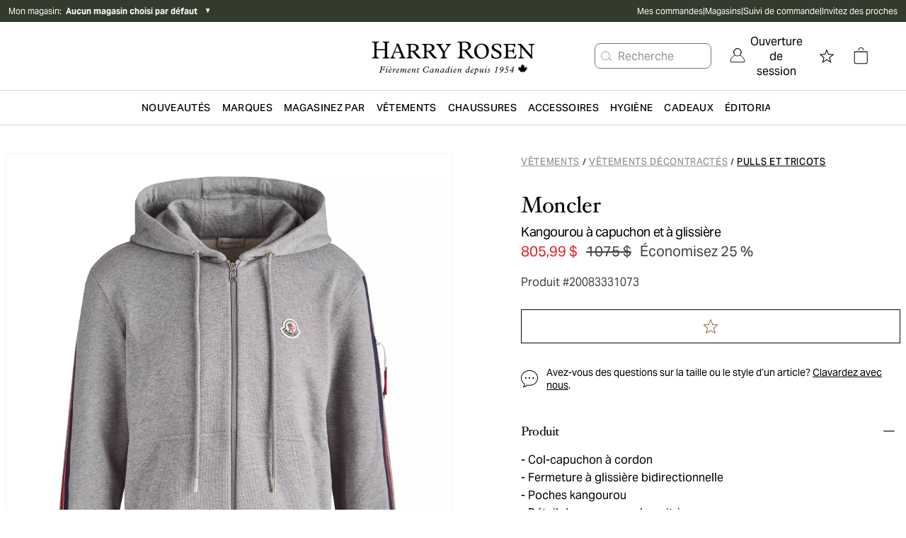

--- FILE ---
content_type: text/html; charset=utf-8
request_url: https://www.harryrosen.com/fr/produit/moncler-kangourou-a-capuchon-et-a-glissiere-20083331073
body_size: 37555
content:
<!DOCTYPE html><html lang="fr"><head><meta charSet="utf-8"/><meta name="viewport" content="width=device-width"/><script defer="" type="application/ld+json">
          {
            "@context": "https://schema.org",
            "@type": "Organization",
            "url": "https://www.harryrosen.com",
            "logo": "https://www.harryrosen.com/assets/harry-rosen-logo.svg"
          }</script><title>Moncler Kangourou à capuchon et à glissière | Pulls et tricots | Harry Rosen</title><meta name="robots" content="index,follow"/><meta name="description" content="Ce kangourou de marque Moncler transforme votre style athlétique. Vous pouvez créer un contraste avec un pantalon en tissu kaki ou un jean noir, par exemple pour vos looks urbains. Les détails incluent un col à capuchon, un écusson sur la poitrine et les rayures classiques de la collection."/><meta property="og:title" content="Moncler Kangourou à capuchon et à glissière | Pulls et tricots | Harry Rosen"/><meta property="og:url" content="https://www.harryrosen.com/fr/produit/moncler-kangourou-a-capuchon-et-a-glissiere-20083331073"/><meta property="og:description" content="Ce kangourou de marque Moncler transforme votre style athlétique. Vous pouvez créer un contraste avec un pantalon en tissu kaki ou un jean noir, par exemple pour vos looks urbains. Les détails incluent un col à capuchon, un écusson sur la poitrine et les rayures classiques de la collection."/><meta property="og:image" content="https://cdn.media.amplience.net/i/harryrosen/20083331073"/><link rel="canonical" href="https://www.harryrosen.com/fr/produit/moncler-kangourou-a-capuchon-et-a-glissiere-20083331073"/><link rel="alternate" href="https://www.harryrosen.com/en/product/moncler-hooded-zip-up-cardigan-20083331073" hrefLang="x-default"/><link rel="alternate" href="https://www.harryrosen.com/en/product/moncler-hooded-zip-up-cardigan-20083331073" hrefLang="en"/><link rel="alternate" href="https://www.harryrosen.com/en/product/moncler-hooded-zip-up-cardigan-20083331073" hrefLang="en-CA"/><link rel="alternate" href="https://www.harryrosen.com/fr/produit/moncler-kangourou-a-capuchon-et-a-glissiere-20083331073" hrefLang="fr"/><link rel="alternate" href="https://www.harryrosen.com/fr/produit/moncler-kangourou-a-capuchon-et-a-glissiere-20083331073" hrefLang="fr-CA"/><script defer="" type="application/ld+json">
            [
              {
                "@context": "https://schema.org/",
                "@type": "Product",
                "name": "Kangourou à capuchon et à glissière",
                "description": "Ce kangourou de marque Moncler transforme votre style athlétique. Vous pouvez créer un contraste avec un pantalon en tissu kaki ou un jean noir, par exemple pour vos looks urbains. Les détails incluent un col à capuchon, un écusson sur la poitrine et les rayures classiques de la collection.",
                "image": "https://cdn.media.amplience.net/i/harryrosen/20083331073",
                "brand": {
                  "@type": "Brand",
                  "name": "Moncler"
                },
                "category": {
                  "@type": "Thing",
                  "name": "Vêtements > Vêtements décontractés > Pulls et tricots"
                },
                "identifier": {
                  "@type": "PropertyValue",
                  "propertyID": "style ID",
                  "value": "20083331073"
                },
                "offers": {
                  "@type": "Offer",
                  "priceCurrency": "CAD",
                  "price": "805.99",
                  "availability": "InStock",
                  "url": "https://www.harryrosen.com/fr/produit/moncler-kangourou-a-capuchon-et-a-glissiere-20083331073"
                }
              }
            ]
          </script><link rel="preload" as="image" imageSrcSet="https://cdn.media.amplience.net/i/harryrosen/20083331073?maxW=3840&amp;fmt=auto 1x" fetchpriority="high"/><script defer="" type="application/ld+json">
            [
              {
                "@context": "http://schema.org",
                "@type": "BreadcrumbList",
                "itemListElement":
                  [
                    {
                          "@type": "ListItem",
                          "position": 1,
                          "item":
                          {
                          "@id": "https://www.harryrosen.com/fr/magasiner/vetements",
                          "name": "Vêtements"
                          }
                        },{
                          "@type": "ListItem",
                          "position": 2,
                          "item":
                          {
                          "@id": "https://www.harryrosen.com/fr/magasiner/vetements-decontractes",
                          "name": "Vêtements décontractés"
                          }
                        },{
                          "@type": "ListItem",
                          "position": 3,
                          "item":
                          {
                          "@id": "https://www.harryrosen.com/fr/magasiner/pulls-et-tricots",
                          "name": "Pulls et tricots"
                          }
                        }
                  ]
              }
            ]</script><script defer="" type="application/ld+json">
            [
              {
                "@context": "http://schema.org",
                "@type": "BreadcrumbList",
                "itemListElement":
                  [
                    {
                          "@type": "ListItem",
                          "position": 1,
                          "item":
                          {
                          "@id": "https://www.harryrosen.com/fr/magasiner/vetements",
                          "name": "Vêtements"
                          }
                        },{
                          "@type": "ListItem",
                          "position": 2,
                          "item":
                          {
                          "@id": "https://www.harryrosen.com/fr/magasiner/vetements-decontractes",
                          "name": "Vêtements décontractés"
                          }
                        },{
                          "@type": "ListItem",
                          "position": 3,
                          "item":
                          {
                          "@id": "https://www.harryrosen.com/fr/magasiner/pulls-et-tricots",
                          "name": "Pulls et tricots"
                          }
                        }
                  ]
              }
            ]</script><meta name="next-head-count" content="20"/><link rel="icon" href="/favicon.ico"/><link rel="apple-touch-icon" href="/apple-touch-icon.png"/><link rel="preload" href="/_next/static/css/98f2d255ae99a1ac.css" as="style"/><link rel="stylesheet" href="/_next/static/css/98f2d255ae99a1ac.css" data-n-g=""/><link rel="preload" href="/_next/static/css/eb475997e13e731b.css" as="style"/><link rel="stylesheet" href="/_next/static/css/eb475997e13e731b.css" data-n-p=""/><noscript data-n-css=""></noscript><script defer="" nomodule="" src="/_next/static/chunks/polyfills-42372ed130431b0a.js"></script><script src="/_next/static/chunks/webpack-fe3802bd92893126.js" defer=""></script><script src="/_next/static/chunks/framework-18cbfda4a4dead6e.js" defer=""></script><script src="/_next/static/chunks/main-e3ced1ecd5121f46.js" defer=""></script><script src="/_next/static/chunks/pages/_app-144c3d315ce8e0b5.js" defer=""></script><script src="/_next/static/chunks/4c744e84-27c6f9c21183c62b.js" defer=""></script><script src="/_next/static/chunks/9814d858-1e5f427548450ffa.js" defer=""></script><script src="/_next/static/chunks/9145-707dc7a442621b15.js" defer=""></script><script src="/_next/static/chunks/7161-9adfd5371a90e9f3.js" defer=""></script><script src="/_next/static/chunks/3437-9f4d8e0a8905562b.js" defer=""></script><script src="/_next/static/chunks/3075-e2932fe493029719.js" defer=""></script><script src="/_next/static/chunks/pages/%5Blang%5D/product/%5BproductSlug%5D-263e5006ee23be52.js" defer=""></script><script src="/_next/static/BD_A3bpGXtxQtYoJiHJxZ/_buildManifest.js" defer=""></script><script src="/_next/static/BD_A3bpGXtxQtYoJiHJxZ/_ssgManifest.js" defer=""></script><style data-styled="" data-styled-version="5.3.11">.fzMavA{display:-webkit-box;display:-webkit-flex;display:-ms-flexbox;display:flex;-webkit-flex-direction:row;-ms-flex-direction:row;flex-direction:row;z-index:99;height:48px;-webkit-box-pack:justify;-webkit-justify-content:space-between;-ms-flex-pack:justify;justify-content:space-between;border-bottom:1px solid #F2F2F2;box-shadow:none;}/*!sc*/
@media all and (min-width:1024px){.fzMavA{height:48px;-webkit-box-pack:justify;-webkit-justify-content:space-between;-ms-flex-pack:justify;justify-content:space-between;box-shadow:none;}}/*!sc*/
.fzMavA .mp-1dSXQi{width:auto;padding-left:4rem;}/*!sc*/
data-styled.g8[id="sc-fqkvVR"]{content:"fzMavA,"}/*!sc*/
.diVBUp{padding:24px;display:-webkit-box;display:-webkit-flex;display:-ms-flexbox;display:flex;-webkit-flex-direction:column;-ms-flex-direction:column;flex-direction:column;-webkit-box-pack:center;-webkit-justify-content:center;-ms-flex-pack:center;justify-content:center;-webkit-align-items:flex-start;-webkit-box-align:flex-start;-ms-flex-align:flex-start;align-items:flex-start;}/*!sc*/
data-styled.g10[id="sc-iGgWBj"]{content:"diVBUp,"}/*!sc*/
.eoXAC{border-radius:4px;border-style:solid;cursor:pointer;display:-webkit-inline-box;display:-webkit-inline-flex;display:-ms-inline-flexbox;display:inline-flex;-webkit-align-items:center;-webkit-box-align:center;-ms-flex-align:center;align-items:center;-webkit-box-pack:center;-webkit-justify-content:center;-ms-flex-pack:center;justify-content:center;background-color:#050505;border:1px solid #050505;color:#ffffff;padding:12px;-webkit-text-decoration:none;text-decoration:none;font-family:sans-serif;background-color:#050505;border-color:#050505;color:#ffffff;padding:12px;}/*!sc*/
.eoXAC:focus:not(:focus-visible){outline:none;}/*!sc*/
.eoXAC .mp-1RTW9d{text-align:center;text-transform:uppercase;-webkit-letter-spacing:0.04em;-moz-letter-spacing:0.04em;-ms-letter-spacing:0.04em;letter-spacing:0.04em;padding:4px;font-weight:600;white-space:nowrap;-webkit-flex-shrink:0;-ms-flex-negative:0;flex-shrink:0;-webkit-box-flex:0;-webkit-flex-grow:0;-ms-flex-positive:0;flex-grow:0;cursor:pointer;}/*!sc*/
.eoXAC .mp-Gt6Jw{display:-webkit-box;display:-webkit-flex;display:-ms-flexbox;display:flex;font-size:18px;padding:4px;overflow:hidden;width:auto;height:auto;line-height:1rem;-webkit-flex-shrink:0;-ms-flex-negative:0;flex-shrink:0;-webkit-box-flex:0;-webkit-flex-grow:0;-ms-flex-positive:0;flex-grow:0;cursor:pointer;}/*!sc*/
.eoXAC:hover{background-color:#050505;border:1px solid #050505;}/*!sc*/
.eoXAC:disabled{background-color:#C4CDD5;border:1px solid #C4CDD5;color:#637381;cursor:auto;pointer-events:none;}/*!sc*/
.eoXAC .mp-Gt6Jw{padding:4px;font-size:18px;}/*!sc*/
.eoXAC .mp-1RTW9d{padding:4px;font-size:14px;line-height:16px;}/*!sc*/
.eoXAC:hover{background-color:#050505;border-color:#050505;}/*!sc*/
data-styled.g11[id="sc-gsFSXq"]{content:"eoXAC,"}/*!sc*/
.hnYslB{z-index:999;position:-webkit-sticky;position:sticky;background-color:white;overflow:hidden;-webkit-flex-direction:row;-ms-flex-direction:row;flex-direction:row;z-index:99;height:48px;-webkit-box-pack:justify;-webkit-justify-content:space-between;-ms-flex-pack:justify;justify-content:space-between;border-bottom:1px solid #F2F2F2;box-shadow:none;}/*!sc*/
@media all and (min-width:1024px){.hnYslB{padding:0;-webkit-box-pack:center;-webkit-justify-content:center;-ms-flex-pack:center;justify-content:center;height:48px;box-shadow:0px 6px 5px rgba(0,0,0,0.05), 0px -6px 5px rgba(0,0,0,0.05);}}/*!sc*/
.hnYslB .mp-1Ti5J4{width:20%;padding:0;-webkit-align-items:flex-start;-webkit-box-align:flex-start;-ms-flex-align:flex-start;align-items:flex-start;padding-left:60px;}/*!sc*/
@media screen and (max-width:1024px){.hnYslB .mp-1Ti5J4{display:none;}}/*!sc*/
.hnYslB .mp-5FRHb{font-size:18px;color:#212B36;font-weight:600;}/*!sc*/
.hnYslB .mp-2nHdnB{background-color:white;display:-webkit-box;display:-webkit-flex;display:-ms-flexbox;display:flex;-webkit-align-items:center;-webkit-box-align:center;-ms-flex-align:center;align-items:center;-webkit-box-pack:center;-webkit-justify-content:center;-ms-flex-pack:center;justify-content:center;width:60%;margin-top:0;}/*!sc*/
@media screen and (max-width:1024px){.hnYslB .mp-2nHdnB{background-color:white;width:100%;}}/*!sc*/
.hnYslB .mp-2p3zKf{padding:12px;margin:0 12px;font-weight:600;display:block;border-bottom:3px solid transparent;border-top:3px solid transparent;background-color:white;border-color:transparent;}/*!sc*/
.hnYslB .mp-2p3zKf:hover{border-top:3px solid transparent;background-color:white;border-color:transparent;border-bottom:3px solid #050505;}/*!sc*/
@media screen and (max-width:1024px){.hnYslB .mp-2p3zKf{margin:0;border-color:transparent;}.hnYslB .mp-2p3zKf:hover{border-color:transparent;}.hnYslB .mp-2p3zKf:focus{border-color:transparent;}}/*!sc*/
.hnYslB .mp-2p3zKf label{color:#637381;}/*!sc*/
.hnYslB .mp-2p3zKf label:hover{color:#050505;}/*!sc*/
.hnYslB .mp-2p3zKf label:focus{color:#050505;}/*!sc*/
@media screen and (max-width:1024px){.hnYslB .mp-2p3zKf label{font-weight:400;padding-left:16px;color:#212B36;text-transform:capitalize;font-size:16px;font-family:AktivGrotesk,sans-serif;-webkit-letter-spacing:0;-moz-letter-spacing:0;-ms-letter-spacing:0;letter-spacing:0;line-height:20px;}}/*!sc*/
.hnYslB .mp-1gViPx{border-top:3px solid transparent;background-color:white;border-color:transparent;border-bottom:3px solid #050505;}/*!sc*/
@media screen and (max-width:1024px){.hnYslB .mp-1gViPx{border-color:transparent;}}/*!sc*/
.hnYslB .mp-1gViPx label{color:#050505;}/*!sc*/
.hnYslB .mp-4EwZcH{width:100%;padding:0;}/*!sc*/
.hnYslB .mp-4EwZcH button{width:100%;text-align:left;}/*!sc*/
.hnYslB .mp-4EwZcH button span{padding-left:12px;color:#212B36;text-transform:capitalize;font-size:16px;}/*!sc*/
.hnYslB .mp-3zzjua{text-align:left;display:-webkit-box;display:-webkit-flex;display:-ms-flexbox;display:flex;-webkit-flex-direction:row;-ms-flex-direction:row;flex-direction:row;-webkit-box-pack:justify;-webkit-justify-content:space-between;-ms-flex-pack:justify;justify-content:space-between;-webkit-align-items:center;-webkit-box-align:center;-ms-flex-align:center;align-items:center;}/*!sc*/
.hnYslB .mp-3zzjua:first-child{border-top:1px solid #C4CDD5;}/*!sc*/
.hnYslB .mp-3zzjua:not(:last-child){border-bottom:1px solid #C4CDD5;}/*!sc*/
.hnYslB .mp-2vTdvn{margin:-16px 0;}/*!sc*/
.hnYslB .mp-1CdXVl{-webkit-flex:1;-ms-flex:1;flex:1;color:#000000;text-align:left;}/*!sc*/
.hnYslB .mp-37kax3{font-size:18px;margin:12px;color:#050505;}/*!sc*/
.hnYslB .mp-2ZOzyZ{padding:8px;padding-left:24px;padding-right:24px;}/*!sc*/
.hnYslB .mp-2ZOzyZ label{font-size:12px;}/*!sc*/
.hnYslB .mp-1NaNuW{background-color:white;display:-webkit-box;display:-webkit-flex;display:-ms-flexbox;display:flex;-webkit-box-pack:center;-webkit-justify-content:center;-ms-flex-pack:center;justify-content:center;-webkit-align-items:center;-webkit-box-align:center;-ms-flex-align:center;align-items:center;width:20%;}/*!sc*/
@media screen and (max-width:1024px){.hnYslB .mp-1NaNuW{display:none;}}/*!sc*/
.hnYslB .mp-2LUGWm{margin-right:8px;width:20px;height:20px;}/*!sc*/
@media all and (min-width:1024px){.hnYslB{height:48px;-webkit-box-pack:justify;-webkit-justify-content:space-between;-ms-flex-pack:justify;justify-content:space-between;box-shadow:none;}}/*!sc*/
.hnYslB .mp-5FRHb{font-size:20px;font-family:HoeflerText,serif;line-height:28px;font-weight:normal;text-transform:capitalize;-webkit-letter-spacing:-0.24px;-moz-letter-spacing:-0.24px;-ms-letter-spacing:-0.24px;letter-spacing:-0.24px;overflow:hidden;white-space:nowrap;text-overflow:ellipsis;max-width:15vw;}/*!sc*/
.hnYslB .mp-1Ti5J4{width:auto;padding-left:4rem;}/*!sc*/
.hnYslB .mp-2nHdnB{width:auto;}/*!sc*/
.hnYslB .mp-2p3zKf{padding:24px;padding-top:9px;padding-bottom:9px;border-radius:0;margin:0;border-bottom:2px solid transparent;border-radius:2.5%;}/*!sc*/
.hnYslB .mp-2p3zKf:hover{border-bottom:2px solid #050505;}/*!sc*/
.hnYslB .mp-2p3zKf label{font-size:16px;font-family:AktivGrotesk,sans-serif;line-height:20px;text-transform:capitalize;-webkit-letter-spacing:-0.24px;-moz-letter-spacing:-0.24px;-ms-letter-spacing:-0.24px;letter-spacing:-0.24px;color:#696763;}/*!sc*/
.hnYslB .mp-2ZOzyZ{border-radius:0;background-color:#333b2c;}/*!sc*/
.hnYslB .mp-2ZOzyZ label{font-size:16px;font-family:AktivGrotesk,sans-serif;line-height:18px;text-transform:none;-webkit-letter-spacing:-0.24px;-moz-letter-spacing:-0.24px;-ms-letter-spacing:-0.24px;letter-spacing:-0.24px;}/*!sc*/
.hnYslB .mp-1NaNuW{width:auto;padding-right:5rem;}/*!sc*/
.hnYslB .mp-1gViPx{border-bottom:2px solid #050505;}/*!sc*/
.hnYslB .mp-1gViPx label{color:black;}/*!sc*/
data-styled.g70[id="sc-dSCufp"]{content:"hnYslB,"}/*!sc*/
</style></head><body><div id="__next"><div class="antialiased"><div class="search-insights"><span id="dy_loyalty_tier" class="hidden w-0"></span><div class="sticky z-200 top-0"></div><div class="hidden lg:block"><div class="py-2 bg-palette-green"><div class="max-w-full w-header-desktop px-3 mx-auto flex items-center justify-between"><div class="text-white text-xs w-2/5 relative"><div class="flex align-middle justify-between lg:justify-start mb-4 lg:mb-0"><button class="flex items-center cursor-pointer"><span>Mon magasin<!-- -->:  </span><span class="font-bold">Aucun magasin choisi par défaut</span> </button><div class="text-black ml-2"><span class="block lg:hidden text-white"> <span aria-hidden="false" aria-label="" tabindex="0" role="button" class="bg-center bg-no-repeat cursor-pointer block w-8 h-8 IconButton_chevronRight__ZyN31"></span> </span><span class="hidden lg:block text-white"><span>▼</span></span></div></div></div><nav data-name="utility navigation" class="flex"><ul class="flex w-full justify-between text-white text-xs gap-4"><li><a href="/fr/my-orders">Mes commandes</a></li><li>|</li><li><a href="/fr/magasins">Magasins</a></li><li>|</li><li><a href="/fr/order-lookup">Suivi de commande</a></li><li>|</li><li><a href="/fr/refer-a-friend">Invitez des proches</a></li></ul></nav></div></div></div><div class="lg:hidden w-full h-12 sticky top-0 flex items-center justify-center px-3 border-b border-grays-300 bg-white z-100"><div class="w-1/4"><div class="relative flex justify-start gap-3"><span aria-hidden="false" aria-label="Ouvrir le menu" tabindex="0" role="button" class="bg-center bg-no-repeat cursor-pointer block w-8 h-8 IconButton_mobileMenu__lCcWc"></span><div class="flex items-center justify-center relative"><span id="mobile_header_search_box" aria-hidden="false" aria-label="Rechercher un produit" tabindex="0" role="button" class="bg-center bg-no-repeat cursor-pointer block w-8 h-8 IconButton_searchPrimary__k_p7Y"></span></div></div></div><div class="w-1/2 flex justify-center"><a id="header_main_logo_mobile" aria-label="Page d&#x27;accueil" title="Page d&#x27;accueil" name="Page d&#x27;accueil" href="/fr"><div class="bg-no-repeat bg-contain Logo_logoFR__LVH_C bg-center h-12"></div></a></div><div class="flex justify-end gap-2 w-1/4"><a id="mobile_header_wishlist" class=" flex items-center cursor-pointer" name="Voir la liste de souhaits" title="Voir la liste de souhaits" href="/fr/liste-de-souhaits"><span class="sr-only">Voir la liste de souhaits</span><span aria-hidden="false" aria-label="Voir la liste de souhaits" tabindex="0" role="button" class="bg-center bg-no-repeat cursor-pointer block w-8 h-8 IconButton_star__aCgJm"></span></a><div class="flex h-12 items-center justify-center relative"><button id="header_cart_mobile" aria-expanded="false" aria-controls="header_cart_mobile-cartmenu" aria-label="Ouvrir le panier" class="relative cursor-pointer h-11 flex items-center"><span aria-hidden="false" aria-label="" tabindex="0" role="button" class="bg-center bg-no-repeat cursor-pointer block w-8 h-8 IconButton_cart__AOy4T"></span></button></div></div></div><div class="hidden lg:w-full lg:flex lg:flex-col lg:text-white border-b border-gray-300"><div class="px-10"><div class="container xl:max-w-full xl:w-header-desktop mx-auto flex items-center justify-between"><div class="hidden xl:block w-1/3"></div><div class="relative w-1/3"><a class="flex w-full" id="header_main_logo" aria-label="Page d&#x27;accueil" title="Page d&#x27;accueil" name="Page d&#x27;accueil" href="/fr"><span class="sr-only">Page d&#x27;accueil</span><div class="bg-no-repeat bg-contain Logo_logoFR__LVH_C bg-center h-12 w-full h-24 max-h-full"></div></a></div><div class="relative flex items-center justify-end w-1/3"><div id="header_search_box" class="flex justify-center whitespace-nowrap mr-4"><button class="flex items-center h-9 border border-grays-400 text-grays-350 bg-white rounded-lg pr-13" aria-label="Rechercher un produit"><span aria-hidden="true" aria-label="" tabindex="0" role="button" class="bg-center bg-no-repeat cursor-pointer block w-8 h-8 IconButton_searchQuaternary__zZdgM"></span><span class="hover:text-tertiary-darker-gold cursor-pointer">Recherche</span></button></div><nav class="flex justify-end text-black"><button id="header_login" class="flex cursor-pointer flex pl-2.5 pr-2.5 items-center justify-center" role="link" aria-label="Ouverture de session"><span class="NavSecondaryDesktop_account__44JAp"></span><span class="ml-1.5">Ouverture de session</span></button><div class="mx-2 h-16 flex items-center justify-center"><a id="header_wishlist" class=" flex items-center cursor-pointer" name="Voir la liste de souhaits" title="Voir la liste de souhaits" href="/fr/liste-de-souhaits"><span class="sr-only">Voir la liste de souhaits</span><span aria-hidden="false" aria-label="Voir la liste de souhaits" tabindex="0" role="button" class="bg-center bg-no-repeat cursor-pointer block w-8 h-8 IconButton_star__aCgJm"></span></a></div><div class="mx-2 h-16 flex items-center justify-center relative"><button id="header_cart" aria-expanded="false" aria-controls="header_cart-cartmenu" aria-label="Ouvrir le panier" class="relative cursor-pointer h-11 flex items-center"><span aria-hidden="false" aria-label="" tabindex="0" role="button" class="bg-center bg-no-repeat cursor-pointer block w-8 h-8 IconButton_cart__AOy4T"></span></button></div></nav></div></div></div></div><div class="hidden lg:block sticky bg-white top-0 z-100 border-b border-gray-300"><nav name="primary navigation" class="flex items-center justify-center lg:px-4 xl:px-48 text-black bg-white gap-8" id="header"><div class="flex-1 hidden"><a id="sub_header_main_logo" aria-label="Page d&#x27;accueil" title="Page d&#x27;accueil" name="Page d&#x27;accueil" href="/fr"><div class="bg-no-repeat bg-contain Logo_logoGlyph__SzVod h-8 bg-black bg-center h-4 h-8 w-8"></div></a></div><nav role="navigation" aria-label="Menu" class="container flex h-12 items-center leading-none justify-center"><ul class="flex overflow-x-auto overflow-y-hidden items-center h-full w-full justify-between"><li><div class="flex" aria-expanded="false" aria-controls="category-menu-Nouveautés"><a href="/fr/magasiner/nouveautes?sortBy=online_from_date_desc"><span id="header_New" class="whitespace-nowrap inline-block px-2 py-4 font-semibold text-sm text-primary tracking-wide cursor-pointer uppercase">Nouveautés</span></a><div class="absolute left-0 w-full py-10 z-300 bg-white xl:px-64 mt-12 shadow-sm hidden" id="category-menu-Nouveautés"><div class="container mx-auto flex"><div class="flex flex-1"><div class="flex-1 pr-4 last:pr-0"><a href="#Marques" class="cursor-pointer NavPrimaryDesktop_navSkip__HxhHU">aller au prochain menu principal</a><div><a href="/fr/magasiner/nouveautes"><span id="" class="inline-block mb-4 text-sm font-bold text-primary cursor-pointer hover:underline">Magasinez nouveaux arrivages</span></a><ul class="mb-12"><li class="mb-4"><a href="/fr/magasiner/nouveautes?sortBy=online_from_date_desc&amp;attributes.level1Category=V%25C3%25AAtements"><span id="" class="no-underline text-grays-500 text-sm hover:text-primary hover:underline cursor-pointer ">Vêtements</span></a></li><li class="mb-4"><a href="/fr/magasiner/nouveautes?sortBy=online_from_date_desc&amp;attributes.level1Category=Chaussures"><span id="" class="no-underline text-grays-500 text-sm hover:text-primary hover:underline cursor-pointer ">Chaussures</span></a></li><li class="mb-4"><a href="/fr/magasiner/nouveautes?sortBy=online_from_date_desc&amp;attributes.level1Category=Accessoires"><span id="" class="no-underline text-grays-500 text-sm hover:text-primary hover:underline cursor-pointer ">Accessoires</span></a></li><li class="mb-4"><a href="/fr/magasiner/nouveautes?sortBy=online_from_date_desc&amp;attributes.level3Category%5B0%5D=Manteaux&amp;attributes.level3Category%5B1%5D=Cuir"><span id="" class="no-underline text-grays-500 text-sm hover:text-primary hover:underline cursor-pointer ">Vêtements d&#x27;extérieur</span></a></li></ul></div></div><div class="flex-1 pr-4 last:pr-0"><a href="#Marques" class="cursor-pointer NavPrimaryDesktop_navSkip__HxhHU">aller au prochain menu principal</a><div><span id="" class="inline-block mb-4 text-sm font-bold text-primary cursor-pointer">Marques vedettes</span><ul class="mb-12"><li class="mb-4"><a href="/fr/marques/tom-ford?sortBy=online_from_date_desc"><span id="" class="no-underline text-grays-500 text-sm hover:text-primary hover:underline cursor-pointer ">TOM FORD</span></a></li><li class="mb-4"><a href="/fr/marques/brunello-cucinelli?sortBy=online_from_date_desc"><span id="" class="no-underline text-grays-500 text-sm hover:text-primary hover:underline cursor-pointer ">Brunello Cucinelli</span></a></li><li class="mb-4"><a href="/fr/marques/eleventy?sortBy=online_from_date_desc"><span id="" class="no-underline text-grays-500 text-sm hover:text-primary hover:underline cursor-pointer ">Eleventy</span></a></li><li class="mb-4"><a href="/fr/marques/100-hands?sortBy=online_from_date_desc"><span id="" class="no-underline text-grays-500 text-sm hover:text-primary hover:underline cursor-pointer ">100 Hands</span></a></li><li class="mb-4"><a href="/fr/marques/nn07?sortBy=online_from_date_desc"><span id="" class="no-underline text-grays-500 text-sm hover:text-primary hover:underline cursor-pointer ">NN07</span></a></li><li class="mb-4"><a href="/fr/marques/thom-browne?sortBy=online_from_date_desc"><span id="" class="no-underline text-grays-500 text-sm hover:text-primary hover:underline cursor-pointer ">Thom Browne</span></a></li><li class="mb-4"><a href="/fr/marques/moncler?sortBy=online_from_date_desc"><span id="" class="no-underline text-grays-500 text-sm hover:text-primary hover:underline cursor-pointer ">Moncler</span></a></li><li class="mb-4"><a href="/fr/marques/boss?sortBy=online_from_date_desc"><span id="" class="no-underline text-grays-500 text-sm hover:text-primary hover:underline cursor-pointer ">BOSS</span></a></li></ul></div></div><div class="flex-1 pr-4 last:pr-0"><a href="#Marques" class="cursor-pointer NavPrimaryDesktop_navSkip__HxhHU">aller au prochain menu principal</a><div><a href="/fr/magasiner/nouveautes?sortBy=online_from_date_desc"><span id="" class="inline-block mb-4 text-sm font-bold text-primary cursor-pointer hover:underline">Nouveau chez Harry’s</span></a><ul class="mb-12"><li class="mb-4"><a href="/fr/marques/burberry"><span id="" class="no-underline text-grays-500 text-sm hover:text-primary hover:underline cursor-pointer ">Burberry</span></a></li><li class="mb-4"><a href="/fr/marques/fear-of-god"><span id="" class="no-underline text-grays-500 text-sm hover:text-primary hover:underline cursor-pointer ">Fear of God</span></a></li><li class="mb-4"><a href="/fr/marques/parfums-de-marly"><span id="" class="no-underline text-grays-500 text-sm hover:text-primary hover:underline cursor-pointer ">Parfums de Marly</span></a></li><li class="mb-4"><a href="/fr/marques/paul-betenly"><span id="" class="no-underline text-grays-500 text-sm hover:text-primary hover:underline cursor-pointer ">Paul Betenly</span></a></li><li class="mb-4"><a href="/fr/marques/adidas"><span id="" class="no-underline text-grays-500 text-sm hover:text-primary hover:underline cursor-pointer ">Adidas</span></a></li><li class="mb-4"><a href="/fr/marques/cdlp"><span id="" class="no-underline text-grays-500 text-sm hover:text-primary hover:underline cursor-pointer ">CDLP</span></a></li></ul></div></div></div><div class="pl-4 NavPrimaryDesktop_promoContainer__QzDJ3"><ul class="flex flex-col"><li class="h-48 mb-4 last:mb-0"><div style="border-width:0;border-style:none;border-color:none" class="w-full "><a href="/fr/magasiner/nouveautes?sortBy=online_from_date_desc"><span id="" class="flex  relative w-full cursor-pointer"><div class="max-w-full max-h-full relative"><div class="flex w-full h-full lg:hidden Image_picture__6GeOl" style="object-fit:cover;object-position:center"><img alt="Un homme portant un veston sport à carreaux noirs et gris, avec un chandail noir et un pantalon blanc cassé." loading="lazy" width="1" height="1" decoding="async" data-nimg="1" style="color:transparent;object-fit:cover;object-position:center" sizes="100vw" srcSet="https://cdn.media.amplience.net/i/harryrosen/SS26-WK50Homepage&amp;Optimizations-Brunello-mega-menu-649x401?maxW=1280&amp;locale=fr-CA,*&amp;$nav-primary-promo$&amp;maxW=640&amp;fmt=auto 640w, https://cdn.media.amplience.net/i/harryrosen/SS26-WK50Homepage&amp;Optimizations-Brunello-mega-menu-649x401?maxW=1280&amp;locale=fr-CA,*&amp;$nav-primary-promo$&amp;maxW=750&amp;fmt=auto 750w, https://cdn.media.amplience.net/i/harryrosen/SS26-WK50Homepage&amp;Optimizations-Brunello-mega-menu-649x401?maxW=1280&amp;locale=fr-CA,*&amp;$nav-primary-promo$&amp;maxW=828&amp;fmt=auto 828w, https://cdn.media.amplience.net/i/harryrosen/SS26-WK50Homepage&amp;Optimizations-Brunello-mega-menu-649x401?maxW=1280&amp;locale=fr-CA,*&amp;$nav-primary-promo$&amp;maxW=1080&amp;fmt=auto 1080w, https://cdn.media.amplience.net/i/harryrosen/SS26-WK50Homepage&amp;Optimizations-Brunello-mega-menu-649x401?maxW=1280&amp;locale=fr-CA,*&amp;$nav-primary-promo$&amp;maxW=1200&amp;fmt=auto 1200w, https://cdn.media.amplience.net/i/harryrosen/SS26-WK50Homepage&amp;Optimizations-Brunello-mega-menu-649x401?maxW=1280&amp;locale=fr-CA,*&amp;$nav-primary-promo$&amp;maxW=1920&amp;fmt=auto 1920w, https://cdn.media.amplience.net/i/harryrosen/SS26-WK50Homepage&amp;Optimizations-Brunello-mega-menu-649x401?maxW=1280&amp;locale=fr-CA,*&amp;$nav-primary-promo$&amp;maxW=2048&amp;fmt=auto 2048w, https://cdn.media.amplience.net/i/harryrosen/SS26-WK50Homepage&amp;Optimizations-Brunello-mega-menu-649x401?maxW=1280&amp;locale=fr-CA,*&amp;$nav-primary-promo$&amp;maxW=3840&amp;fmt=auto 3840w" src="https://cdn.media.amplience.net/i/harryrosen/SS26-WK50Homepage&amp;Optimizations-Brunello-mega-menu-649x401?maxW=1280&amp;locale=fr-CA,*&amp;$nav-primary-promo$&amp;maxW=3840&amp;fmt=auto"/></div><div class="hidden w-full h-full lg:flex  Image_picture__6GeOl" style="object-fit:cover;object-position:center"><img alt="Un homme portant un veston sport à carreaux noirs et gris, avec un chandail noir et un pantalon blanc cassé." loading="lazy" width="1" height="1" decoding="async" data-nimg="1" style="color:transparent;object-fit:cover;object-position:center" sizes="100vw" srcSet="https://cdn.media.amplience.net/i/harryrosen/SS26-WK50Homepage&amp;Optimizations-Brunello-mega-menu-649x401?maxW=1280&amp;locale=fr-CA,*&amp;$nav-primary-promo$&amp;maxW=640&amp;fmt=auto 640w, https://cdn.media.amplience.net/i/harryrosen/SS26-WK50Homepage&amp;Optimizations-Brunello-mega-menu-649x401?maxW=1280&amp;locale=fr-CA,*&amp;$nav-primary-promo$&amp;maxW=750&amp;fmt=auto 750w, https://cdn.media.amplience.net/i/harryrosen/SS26-WK50Homepage&amp;Optimizations-Brunello-mega-menu-649x401?maxW=1280&amp;locale=fr-CA,*&amp;$nav-primary-promo$&amp;maxW=828&amp;fmt=auto 828w, https://cdn.media.amplience.net/i/harryrosen/SS26-WK50Homepage&amp;Optimizations-Brunello-mega-menu-649x401?maxW=1280&amp;locale=fr-CA,*&amp;$nav-primary-promo$&amp;maxW=1080&amp;fmt=auto 1080w, https://cdn.media.amplience.net/i/harryrosen/SS26-WK50Homepage&amp;Optimizations-Brunello-mega-menu-649x401?maxW=1280&amp;locale=fr-CA,*&amp;$nav-primary-promo$&amp;maxW=1200&amp;fmt=auto 1200w, https://cdn.media.amplience.net/i/harryrosen/SS26-WK50Homepage&amp;Optimizations-Brunello-mega-menu-649x401?maxW=1280&amp;locale=fr-CA,*&amp;$nav-primary-promo$&amp;maxW=1920&amp;fmt=auto 1920w, https://cdn.media.amplience.net/i/harryrosen/SS26-WK50Homepage&amp;Optimizations-Brunello-mega-menu-649x401?maxW=1280&amp;locale=fr-CA,*&amp;$nav-primary-promo$&amp;maxW=2048&amp;fmt=auto 2048w, https://cdn.media.amplience.net/i/harryrosen/SS26-WK50Homepage&amp;Optimizations-Brunello-mega-menu-649x401?maxW=1280&amp;locale=fr-CA,*&amp;$nav-primary-promo$&amp;maxW=3840&amp;fmt=auto 3840w" src="https://cdn.media.amplience.net/i/harryrosen/SS26-WK50Homepage&amp;Optimizations-Brunello-mega-menu-649x401?maxW=1280&amp;locale=fr-CA,*&amp;$nav-primary-promo$&amp;maxW=3840&amp;fmt=auto"/></div><div class="inset-0"><div class="flex flex-col w-full h-full absolute bottom-0 left-0 duration-300 py-7.5 px-4 lg:hover:bg-tertiary-medium-gold-opaque MultiPurposeBlock_gradient__4CBYR"><div class="flex w-full h-full justify-start text-left items-end"><div class="flex flex-col w-full"><p class="font-primary font-bold uppercase tracking-0.5px text-xxs sm:text-tiny text-white MultiPurposeBlock_whiteTextColorDesktop__deo2u MultiPurposeBlock_blackShadowMobile__jRq3Q MultiPurposeBlock_blackShadowDesktop__JJ_xQ">PREMIER DROP DU PRINTEMPS </p><h3 class="font-normal tracking-normal mt-1 text-xl md:text-2.5xl leading-6 text-white lg:text-white font-secondary MultiPurposeBlock_blackShadowMobile__jRq3Q MultiPurposeBlock_blackShadowDesktop__JJ_xQ">Magasinez les nouveautés </h3></div></div></div></div></div></span></a></div></li><li class="h-48 mb-4 last:mb-0"><div style="border-width:0;border-style:none;border-color:none" class="w-full "><a href="/fr/marques/tom-ford"><span id="" class="flex  relative w-full cursor-pointer"><div class="max-w-full max-h-full relative"><div class="flex w-full h-full lg:hidden Image_picture__6GeOl" style="object-fit:cover;object-position:center"><img alt="Mannequin masculin portant une veste Tom Ford vert forêt, avec une chemise blanche et une cravate à motifs, assis de manière décontractée" loading="lazy" width="1" height="1" decoding="async" data-nimg="1" style="color:transparent;object-fit:cover;object-position:center" sizes="100vw" srcSet="https://cdn.media.amplience.net/i/harryrosen/SS26-WK50Homepage&amp;Optimization-ShopNewTOMFORD-mega-menu-649x401?maxW=1280&amp;locale=fr-CA,*&amp;$nav-primary-promo$&amp;maxW=640&amp;fmt=auto 640w, https://cdn.media.amplience.net/i/harryrosen/SS26-WK50Homepage&amp;Optimization-ShopNewTOMFORD-mega-menu-649x401?maxW=1280&amp;locale=fr-CA,*&amp;$nav-primary-promo$&amp;maxW=750&amp;fmt=auto 750w, https://cdn.media.amplience.net/i/harryrosen/SS26-WK50Homepage&amp;Optimization-ShopNewTOMFORD-mega-menu-649x401?maxW=1280&amp;locale=fr-CA,*&amp;$nav-primary-promo$&amp;maxW=828&amp;fmt=auto 828w, https://cdn.media.amplience.net/i/harryrosen/SS26-WK50Homepage&amp;Optimization-ShopNewTOMFORD-mega-menu-649x401?maxW=1280&amp;locale=fr-CA,*&amp;$nav-primary-promo$&amp;maxW=1080&amp;fmt=auto 1080w, https://cdn.media.amplience.net/i/harryrosen/SS26-WK50Homepage&amp;Optimization-ShopNewTOMFORD-mega-menu-649x401?maxW=1280&amp;locale=fr-CA,*&amp;$nav-primary-promo$&amp;maxW=1200&amp;fmt=auto 1200w, https://cdn.media.amplience.net/i/harryrosen/SS26-WK50Homepage&amp;Optimization-ShopNewTOMFORD-mega-menu-649x401?maxW=1280&amp;locale=fr-CA,*&amp;$nav-primary-promo$&amp;maxW=1920&amp;fmt=auto 1920w, https://cdn.media.amplience.net/i/harryrosen/SS26-WK50Homepage&amp;Optimization-ShopNewTOMFORD-mega-menu-649x401?maxW=1280&amp;locale=fr-CA,*&amp;$nav-primary-promo$&amp;maxW=2048&amp;fmt=auto 2048w, https://cdn.media.amplience.net/i/harryrosen/SS26-WK50Homepage&amp;Optimization-ShopNewTOMFORD-mega-menu-649x401?maxW=1280&amp;locale=fr-CA,*&amp;$nav-primary-promo$&amp;maxW=3840&amp;fmt=auto 3840w" src="https://cdn.media.amplience.net/i/harryrosen/SS26-WK50Homepage&amp;Optimization-ShopNewTOMFORD-mega-menu-649x401?maxW=1280&amp;locale=fr-CA,*&amp;$nav-primary-promo$&amp;maxW=3840&amp;fmt=auto"/></div><div class="hidden w-full h-full lg:flex  Image_picture__6GeOl" style="object-fit:cover;object-position:center"><img alt="Mannequin masculin portant une veste Tom Ford vert forêt, avec une chemise blanche et une cravate à motifs, assis de manière décontractée" loading="lazy" width="1" height="1" decoding="async" data-nimg="1" style="color:transparent;object-fit:cover;object-position:center" sizes="100vw" srcSet="https://cdn.media.amplience.net/i/harryrosen/SS26-WK50Homepage&amp;Optimization-ShopNewTOMFORD-mega-menu-649x401?maxW=1280&amp;locale=fr-CA,*&amp;$nav-primary-promo$&amp;maxW=640&amp;fmt=auto 640w, https://cdn.media.amplience.net/i/harryrosen/SS26-WK50Homepage&amp;Optimization-ShopNewTOMFORD-mega-menu-649x401?maxW=1280&amp;locale=fr-CA,*&amp;$nav-primary-promo$&amp;maxW=750&amp;fmt=auto 750w, https://cdn.media.amplience.net/i/harryrosen/SS26-WK50Homepage&amp;Optimization-ShopNewTOMFORD-mega-menu-649x401?maxW=1280&amp;locale=fr-CA,*&amp;$nav-primary-promo$&amp;maxW=828&amp;fmt=auto 828w, https://cdn.media.amplience.net/i/harryrosen/SS26-WK50Homepage&amp;Optimization-ShopNewTOMFORD-mega-menu-649x401?maxW=1280&amp;locale=fr-CA,*&amp;$nav-primary-promo$&amp;maxW=1080&amp;fmt=auto 1080w, https://cdn.media.amplience.net/i/harryrosen/SS26-WK50Homepage&amp;Optimization-ShopNewTOMFORD-mega-menu-649x401?maxW=1280&amp;locale=fr-CA,*&amp;$nav-primary-promo$&amp;maxW=1200&amp;fmt=auto 1200w, https://cdn.media.amplience.net/i/harryrosen/SS26-WK50Homepage&amp;Optimization-ShopNewTOMFORD-mega-menu-649x401?maxW=1280&amp;locale=fr-CA,*&amp;$nav-primary-promo$&amp;maxW=1920&amp;fmt=auto 1920w, https://cdn.media.amplience.net/i/harryrosen/SS26-WK50Homepage&amp;Optimization-ShopNewTOMFORD-mega-menu-649x401?maxW=1280&amp;locale=fr-CA,*&amp;$nav-primary-promo$&amp;maxW=2048&amp;fmt=auto 2048w, https://cdn.media.amplience.net/i/harryrosen/SS26-WK50Homepage&amp;Optimization-ShopNewTOMFORD-mega-menu-649x401?maxW=1280&amp;locale=fr-CA,*&amp;$nav-primary-promo$&amp;maxW=3840&amp;fmt=auto 3840w" src="https://cdn.media.amplience.net/i/harryrosen/SS26-WK50Homepage&amp;Optimization-ShopNewTOMFORD-mega-menu-649x401?maxW=1280&amp;locale=fr-CA,*&amp;$nav-primary-promo$&amp;maxW=3840&amp;fmt=auto"/></div><div class="inset-0"><div class="flex flex-col w-full h-full absolute bottom-0 left-0 duration-300 py-7.5 px-4 lg:hover:bg-tertiary-medium-gold-opaque MultiPurposeBlock_gradient__4CBYR"><div class="flex w-full h-full justify-start text-left items-end"><div class="flex flex-col w-full"><p class="font-primary font-bold uppercase tracking-0.5px text-xxs sm:text-tiny text-white MultiPurposeBlock_whiteTextColorDesktop__deo2u MultiPurposeBlock_blackShadowMobile__jRq3Q MultiPurposeBlock_blackShadowDesktop__JJ_xQ">Toujours aussi distinguée </p><h3 class="font-normal tracking-normal mt-1 text-xl md:text-2.5xl leading-6 text-white lg:text-white font-secondary MultiPurposeBlock_blackShadowMobile__jRq3Q MultiPurposeBlock_blackShadowDesktop__JJ_xQ">La maison TOM FORD </h3></div></div></div></div></div></span></a></div></li></ul></div></div></div></div></li><li><div class="flex" aria-expanded="false" aria-controls="category-menu-Marques"><a href="/fr/marques"><span id="header_Designers" class="whitespace-nowrap inline-block px-2 py-4 font-semibold text-sm text-primary tracking-wide cursor-pointer uppercase">Marques</span></a><div class="absolute left-0 w-full py-10 z-300 bg-white xl:px-64 mt-12 shadow-sm hidden" id="category-menu-Marques"><div class="container mx-auto flex"><div class="flex flex-1"><div class="flex-1 pr-4 last:pr-0"><a href="#Magasinez par" class="cursor-pointer NavPrimaryDesktop_navSkip__HxhHU">aller au prochain menu principal</a><div><a href="/fr/marques"><span id="" class="inline-block mb-4 text-sm font-bold text-primary cursor-pointer hover:underline">Tous les créateurs</span></a><ul class="mb-12"></ul></div><div><span id="" class="inline-block mb-4 text-sm font-bold text-primary cursor-pointer">Marques favoris</span><ul class="mb-12"><li class="mb-4"><a href="/fr/marques/polo-ralph-lauren"><span id="" class="no-underline text-grays-500 text-sm hover:text-primary hover:underline cursor-pointer ">Polo Ralph Lauren</span></a></li><li class="mb-4"><a href="/fr/marques/boss"><span id="" class="no-underline text-grays-500 text-sm hover:text-primary hover:underline cursor-pointer ">BOSS</span></a></li><li class="mb-4"><a href="/fr/marques/canada-goose"><span id="" class="no-underline text-grays-500 text-sm hover:text-primary hover:underline cursor-pointer ">Canada Goose</span></a></li><li class="mb-4"><a href="/fr/marques/patrick-assaraf"><span id="" class="no-underline text-grays-500 text-sm hover:text-primary hover:underline cursor-pointer ">Patrick Assaraf</span></a></li><li class="mb-4"><a href="/fr/marques/canali"><span id="" class="no-underline text-grays-500 text-sm hover:text-primary hover:underline cursor-pointer ">Canali</span></a></li><li class="mb-4"><a href="/fr/marques/harold"><span id="" class="no-underline text-grays-500 text-sm hover:text-primary hover:underline cursor-pointer ">Harold</span></a></li><li class="mb-4"><a href="/fr/marques/eleventy"><span id="" class="no-underline text-grays-500 text-sm hover:text-primary hover:underline cursor-pointer ">Eleventy</span></a></li><li class="mb-4"><a href="/fr/marques/eton"><span id="" class="no-underline text-grays-500 text-sm hover:text-primary hover:underline cursor-pointer ">Eton</span></a></li><li class="mb-4"><a href="/fr/marques/ferragamo"><span id="" class="no-underline text-grays-500 text-sm hover:text-primary hover:underline cursor-pointer ">Ferragamo</span></a></li><li class="mb-4"><a href="/fr/marques/emporio-armani"><span id="" class="no-underline text-grays-500 text-sm hover:text-primary hover:underline cursor-pointer ">Emporio Armani</span></a></li></ul></div></div><div class="flex-1 pr-4 last:pr-0"><a href="#Magasinez par" class="cursor-pointer NavPrimaryDesktop_navSkip__HxhHU">aller au prochain menu principal</a><div><span id="" class="inline-block mb-4 text-sm font-bold text-primary cursor-pointer">Créateurs de luxe</span><ul class="mb-12"><li class="mb-4"><a href="/fr/marques/brunello-cucinelli"><span id="" class="no-underline text-grays-500 text-sm hover:text-primary hover:underline cursor-pointer ">Brunello Cucinelli</span></a></li><li class="mb-4"><a href="/fr/marques/tom-ford"><span id="" class="no-underline text-grays-500 text-sm hover:text-primary hover:underline cursor-pointer ">TOM FORD</span></a></li><li class="mb-4"><a href="/fr/marques/zegna"><span id="" class="no-underline text-grays-500 text-sm hover:text-primary hover:underline cursor-pointer ">ZEGNA</span></a></li><li class="mb-4"><a href="/fr/marques/moncler"><span id="" class="no-underline text-grays-500 text-sm hover:text-primary hover:underline cursor-pointer ">Moncler</span></a></li><li class="mb-4"><a href="/fr/marques/berluti"><span id="" class="no-underline text-grays-500 text-sm hover:text-primary hover:underline cursor-pointer ">Berluti</span></a></li><li class="mb-4"><a href="/fr/marques/isaia"><span id="" class="no-underline text-grays-500 text-sm hover:text-primary hover:underline cursor-pointer ">Isaia</span></a></li><li class="mb-4"><a href="/fr/marques/giorgio-armani"><span id="" class="no-underline text-grays-500 text-sm hover:text-primary hover:underline cursor-pointer ">Giorgio Armani</span></a></li><li class="mb-4"><a href="/fr/marques/ralph-lauren-purple-label"><span id="" class="no-underline text-grays-500 text-sm hover:text-primary hover:underline cursor-pointer ">Ralph Lauren Purple Label</span></a></li><li class="mb-4"><a href="/fr/marques/brioni"><span id="" class="no-underline text-grays-500 text-sm hover:text-primary hover:underline cursor-pointer ">Brioni</span></a></li><li class="mb-4"><a href="/fr/marques/kiton"><span id="" class="no-underline text-grays-500 text-sm hover:text-primary hover:underline cursor-pointer ">Kiton</span></a></li><li class="mb-4"><a href="/fr/marques/santoni"><span id="" class="no-underline text-grays-500 text-sm hover:text-primary hover:underline cursor-pointer ">Santoni</span></a></li></ul></div></div><div class="flex-1 pr-4 last:pr-0"><a href="#Magasinez par" class="cursor-pointer NavPrimaryDesktop_navSkip__HxhHU">aller au prochain menu principal</a><div><span id="" class="inline-block mb-4 text-sm font-bold text-primary cursor-pointer">Marques de créateurs</span><ul class="mb-12"><li class="mb-4"><a href="/fr/marques/thom-browne"><span id="" class="no-underline text-grays-500 text-sm hover:text-primary hover:underline cursor-pointer ">Thom Browne</span></a></li><li class="mb-4"><a href="/fr/marques/acne-studios"><span id="" class="no-underline text-grays-500 text-sm hover:text-primary hover:underline cursor-pointer ">Acne Studios</span></a></li><li class="mb-4"><a href="/fr/marques/prada"><span id="" class="no-underline text-grays-500 text-sm hover:text-primary hover:underline cursor-pointer ">Prada </span></a></li><li class="mb-4"><a href="/fr/marques/nn07"><span id="" class="no-underline text-grays-500 text-sm hover:text-primary hover:underline cursor-pointer ">NN07</span></a></li><li class="mb-4"><a href="/fr/marques/stone-island"><span id="" class="no-underline text-grays-500 text-sm hover:text-primary hover:underline cursor-pointer ">Stone Island</span></a></li><li class="mb-4"><a href="/fr/marques/represent"><span id="" class="no-underline text-grays-500 text-sm hover:text-primary hover:underline cursor-pointer ">Represent</span></a></li><li class="mb-4"><a href="/fr/marques/a-p-c"><span id="" class="no-underline text-grays-500 text-sm hover:text-primary hover:underline cursor-pointer ">A.P.C.</span></a></li><li class="mb-4"><a href="/fr/marques/fear-of-god"><span id="" class="no-underline text-grays-500 text-sm hover:text-primary hover:underline cursor-pointer ">Fear of God</span></a></li><li class="mb-4"><a href="/fr/marques/kenzo"><span id="" class="no-underline text-grays-500 text-sm hover:text-primary hover:underline cursor-pointer ">Kenzo</span></a></li><li class="mb-4"><a href="/fr/marques/balmain"><span id="" class="no-underline text-grays-500 text-sm hover:text-primary hover:underline cursor-pointer ">Balmain</span></a></li><li class="mb-4"><a href="/fr/marques/purple-brand"><span id="" class="no-underline text-grays-500 text-sm hover:text-primary hover:underline cursor-pointer ">Purple Brand</span></a></li></ul></div></div></div><div class="pl-4 NavPrimaryDesktop_promoContainer__QzDJ3"><ul class="flex flex-col"><li class="h-48 mb-4 last:mb-0"><div style="border-width:0;border-style:none;border-color:none" class="w-full "><a href="/fr/marques/polo-ralph-lauren"><span id="" class="flex  relative w-full cursor-pointer"><div class="max-w-full max-h-full relative"><div class="flex w-full h-full lg:hidden Image_picture__6GeOl" style="object-fit:cover;object-position:center"><img alt="Un homme portant un chandail beige léger Polo Ralph Lauren" loading="lazy" width="649" height="401" decoding="async" data-nimg="1" style="color:transparent;object-fit:cover;object-position:center" sizes="100vw" srcSet="https://cdn.media.amplience.net/i/harryrosen/FW25-Homepageweek44-DESIGNERS-PoloRL-mega-menu-649x401?maxW=1280&amp;locale=fr-CA,*&amp;$nav-primary-promo$&amp;maxW=640&amp;fmt=auto 640w, https://cdn.media.amplience.net/i/harryrosen/FW25-Homepageweek44-DESIGNERS-PoloRL-mega-menu-649x401?maxW=1280&amp;locale=fr-CA,*&amp;$nav-primary-promo$&amp;maxW=750&amp;fmt=auto 750w, https://cdn.media.amplience.net/i/harryrosen/FW25-Homepageweek44-DESIGNERS-PoloRL-mega-menu-649x401?maxW=1280&amp;locale=fr-CA,*&amp;$nav-primary-promo$&amp;maxW=828&amp;fmt=auto 828w, https://cdn.media.amplience.net/i/harryrosen/FW25-Homepageweek44-DESIGNERS-PoloRL-mega-menu-649x401?maxW=1280&amp;locale=fr-CA,*&amp;$nav-primary-promo$&amp;maxW=1080&amp;fmt=auto 1080w, https://cdn.media.amplience.net/i/harryrosen/FW25-Homepageweek44-DESIGNERS-PoloRL-mega-menu-649x401?maxW=1280&amp;locale=fr-CA,*&amp;$nav-primary-promo$&amp;maxW=1200&amp;fmt=auto 1200w, https://cdn.media.amplience.net/i/harryrosen/FW25-Homepageweek44-DESIGNERS-PoloRL-mega-menu-649x401?maxW=1280&amp;locale=fr-CA,*&amp;$nav-primary-promo$&amp;maxW=1920&amp;fmt=auto 1920w, https://cdn.media.amplience.net/i/harryrosen/FW25-Homepageweek44-DESIGNERS-PoloRL-mega-menu-649x401?maxW=1280&amp;locale=fr-CA,*&amp;$nav-primary-promo$&amp;maxW=2048&amp;fmt=auto 2048w, https://cdn.media.amplience.net/i/harryrosen/FW25-Homepageweek44-DESIGNERS-PoloRL-mega-menu-649x401?maxW=1280&amp;locale=fr-CA,*&amp;$nav-primary-promo$&amp;maxW=3840&amp;fmt=auto 3840w" src="https://cdn.media.amplience.net/i/harryrosen/FW25-Homepageweek44-DESIGNERS-PoloRL-mega-menu-649x401?maxW=1280&amp;locale=fr-CA,*&amp;$nav-primary-promo$&amp;maxW=3840&amp;fmt=auto"/></div><div class="hidden w-full h-full lg:flex  Image_picture__6GeOl" style="object-fit:cover;object-position:center"><img alt="Un homme portant un chandail beige léger Polo Ralph Lauren" loading="lazy" width="649" height="401" decoding="async" data-nimg="1" style="color:transparent;object-fit:cover;object-position:center" sizes="100vw" srcSet="https://cdn.media.amplience.net/i/harryrosen/FW25-Homepageweek44-DESIGNERS-PoloRL-mega-menu-649x401?maxW=1280&amp;locale=fr-CA,*&amp;$nav-primary-promo$&amp;maxW=640&amp;fmt=auto 640w, https://cdn.media.amplience.net/i/harryrosen/FW25-Homepageweek44-DESIGNERS-PoloRL-mega-menu-649x401?maxW=1280&amp;locale=fr-CA,*&amp;$nav-primary-promo$&amp;maxW=750&amp;fmt=auto 750w, https://cdn.media.amplience.net/i/harryrosen/FW25-Homepageweek44-DESIGNERS-PoloRL-mega-menu-649x401?maxW=1280&amp;locale=fr-CA,*&amp;$nav-primary-promo$&amp;maxW=828&amp;fmt=auto 828w, https://cdn.media.amplience.net/i/harryrosen/FW25-Homepageweek44-DESIGNERS-PoloRL-mega-menu-649x401?maxW=1280&amp;locale=fr-CA,*&amp;$nav-primary-promo$&amp;maxW=1080&amp;fmt=auto 1080w, https://cdn.media.amplience.net/i/harryrosen/FW25-Homepageweek44-DESIGNERS-PoloRL-mega-menu-649x401?maxW=1280&amp;locale=fr-CA,*&amp;$nav-primary-promo$&amp;maxW=1200&amp;fmt=auto 1200w, https://cdn.media.amplience.net/i/harryrosen/FW25-Homepageweek44-DESIGNERS-PoloRL-mega-menu-649x401?maxW=1280&amp;locale=fr-CA,*&amp;$nav-primary-promo$&amp;maxW=1920&amp;fmt=auto 1920w, https://cdn.media.amplience.net/i/harryrosen/FW25-Homepageweek44-DESIGNERS-PoloRL-mega-menu-649x401?maxW=1280&amp;locale=fr-CA,*&amp;$nav-primary-promo$&amp;maxW=2048&amp;fmt=auto 2048w, https://cdn.media.amplience.net/i/harryrosen/FW25-Homepageweek44-DESIGNERS-PoloRL-mega-menu-649x401?maxW=1280&amp;locale=fr-CA,*&amp;$nav-primary-promo$&amp;maxW=3840&amp;fmt=auto 3840w" src="https://cdn.media.amplience.net/i/harryrosen/FW25-Homepageweek44-DESIGNERS-PoloRL-mega-menu-649x401?maxW=1280&amp;locale=fr-CA,*&amp;$nav-primary-promo$&amp;maxW=3840&amp;fmt=auto"/></div><div class="inset-0"><div class="flex flex-col w-full h-full absolute bottom-0 left-0 duration-300 py-7.5 px-4 lg:hover:bg-tertiary-medium-gold-opaque MultiPurposeBlock_gradient__4CBYR"><div class="flex w-full h-full justify-start text-left items-end"><div class="flex flex-col w-full"><p class="font-primary font-bold uppercase tracking-0.5px text-xxs sm:text-tiny text-white MultiPurposeBlock_whiteTextColorDesktop__deo2u MultiPurposeBlock_blackShadowMobile__jRq3Q MultiPurposeBlock_blackShadowDesktop__JJ_xQ">Élégance sans effort </p><h3 class="font-normal tracking-normal mt-1 text-xl md:text-2.5xl leading-6 text-white lg:text-white font-secondary MultiPurposeBlock_blackShadowMobile__jRq3Q MultiPurposeBlock_blackShadowDesktop__JJ_xQ">Polo Ralph Lauren</h3></div></div></div></div></div></span></a></div></li><li class="h-48 mb-4 last:mb-0"><div style="border-width:0;border-style:none;border-color:none" class="w-full "><a href="/fr/harold?section=des-offres&amp;tier=guest"><span id="" class="flex  relative w-full cursor-pointer"><div class="max-w-full max-h-full relative"><div class="flex w-full h-full lg:hidden Image_picture__6GeOl" style="object-fit:cover;object-position:center"><img alt="Mannequin portant un complet sur mesure Harold gris" loading="lazy" width="649" height="401" decoding="async" data-nimg="1" style="color:transparent;object-fit:cover;object-position:center" sizes="100vw" srcSet="https://cdn.media.amplience.net/i/harryrosen/HR-FW25-Harold-Custom-Sale-web-mega-menu-649x401-1?maxW=1280&amp;locale=fr-CA,*&amp;$nav-primary-promo$&amp;maxW=640&amp;fmt=auto 640w, https://cdn.media.amplience.net/i/harryrosen/HR-FW25-Harold-Custom-Sale-web-mega-menu-649x401-1?maxW=1280&amp;locale=fr-CA,*&amp;$nav-primary-promo$&amp;maxW=750&amp;fmt=auto 750w, https://cdn.media.amplience.net/i/harryrosen/HR-FW25-Harold-Custom-Sale-web-mega-menu-649x401-1?maxW=1280&amp;locale=fr-CA,*&amp;$nav-primary-promo$&amp;maxW=828&amp;fmt=auto 828w, https://cdn.media.amplience.net/i/harryrosen/HR-FW25-Harold-Custom-Sale-web-mega-menu-649x401-1?maxW=1280&amp;locale=fr-CA,*&amp;$nav-primary-promo$&amp;maxW=1080&amp;fmt=auto 1080w, https://cdn.media.amplience.net/i/harryrosen/HR-FW25-Harold-Custom-Sale-web-mega-menu-649x401-1?maxW=1280&amp;locale=fr-CA,*&amp;$nav-primary-promo$&amp;maxW=1200&amp;fmt=auto 1200w, https://cdn.media.amplience.net/i/harryrosen/HR-FW25-Harold-Custom-Sale-web-mega-menu-649x401-1?maxW=1280&amp;locale=fr-CA,*&amp;$nav-primary-promo$&amp;maxW=1920&amp;fmt=auto 1920w, https://cdn.media.amplience.net/i/harryrosen/HR-FW25-Harold-Custom-Sale-web-mega-menu-649x401-1?maxW=1280&amp;locale=fr-CA,*&amp;$nav-primary-promo$&amp;maxW=2048&amp;fmt=auto 2048w, https://cdn.media.amplience.net/i/harryrosen/HR-FW25-Harold-Custom-Sale-web-mega-menu-649x401-1?maxW=1280&amp;locale=fr-CA,*&amp;$nav-primary-promo$&amp;maxW=3840&amp;fmt=auto 3840w" src="https://cdn.media.amplience.net/i/harryrosen/HR-FW25-Harold-Custom-Sale-web-mega-menu-649x401-1?maxW=1280&amp;locale=fr-CA,*&amp;$nav-primary-promo$&amp;maxW=3840&amp;fmt=auto"/></div><div class="hidden w-full h-full lg:flex  Image_picture__6GeOl" style="object-fit:cover;object-position:center"><img alt="Mannequin portant un complet sur mesure Harold gris" loading="lazy" width="649" height="401" decoding="async" data-nimg="1" style="color:transparent;object-fit:cover;object-position:center" sizes="100vw" srcSet="https://cdn.media.amplience.net/i/harryrosen/HR-FW25-Harold-Custom-Sale-web-mega-menu-649x401-1?maxW=1280&amp;locale=fr-CA,*&amp;$nav-primary-promo$&amp;maxW=640&amp;fmt=auto 640w, https://cdn.media.amplience.net/i/harryrosen/HR-FW25-Harold-Custom-Sale-web-mega-menu-649x401-1?maxW=1280&amp;locale=fr-CA,*&amp;$nav-primary-promo$&amp;maxW=750&amp;fmt=auto 750w, https://cdn.media.amplience.net/i/harryrosen/HR-FW25-Harold-Custom-Sale-web-mega-menu-649x401-1?maxW=1280&amp;locale=fr-CA,*&amp;$nav-primary-promo$&amp;maxW=828&amp;fmt=auto 828w, https://cdn.media.amplience.net/i/harryrosen/HR-FW25-Harold-Custom-Sale-web-mega-menu-649x401-1?maxW=1280&amp;locale=fr-CA,*&amp;$nav-primary-promo$&amp;maxW=1080&amp;fmt=auto 1080w, https://cdn.media.amplience.net/i/harryrosen/HR-FW25-Harold-Custom-Sale-web-mega-menu-649x401-1?maxW=1280&amp;locale=fr-CA,*&amp;$nav-primary-promo$&amp;maxW=1200&amp;fmt=auto 1200w, https://cdn.media.amplience.net/i/harryrosen/HR-FW25-Harold-Custom-Sale-web-mega-menu-649x401-1?maxW=1280&amp;locale=fr-CA,*&amp;$nav-primary-promo$&amp;maxW=1920&amp;fmt=auto 1920w, https://cdn.media.amplience.net/i/harryrosen/HR-FW25-Harold-Custom-Sale-web-mega-menu-649x401-1?maxW=1280&amp;locale=fr-CA,*&amp;$nav-primary-promo$&amp;maxW=2048&amp;fmt=auto 2048w, https://cdn.media.amplience.net/i/harryrosen/HR-FW25-Harold-Custom-Sale-web-mega-menu-649x401-1?maxW=1280&amp;locale=fr-CA,*&amp;$nav-primary-promo$&amp;maxW=3840&amp;fmt=auto 3840w" src="https://cdn.media.amplience.net/i/harryrosen/HR-FW25-Harold-Custom-Sale-web-mega-menu-649x401-1?maxW=1280&amp;locale=fr-CA,*&amp;$nav-primary-promo$&amp;maxW=3840&amp;fmt=auto"/></div><div class="inset-0"><div class="flex flex-col w-full h-full absolute bottom-0 left-0 duration-300 py-7.5 px-4 lg:hover:bg-tertiary-medium-gold-opaque MultiPurposeBlock_gradient__4CBYR"><div class="flex w-full h-full justify-start text-left items-end"><div class="flex flex-col w-full"><p class="font-primary font-bold uppercase tracking-0.5px text-xxs sm:text-tiny text-white MultiPurposeBlock_whiteTextColorDesktop__deo2u">Prix meilleurs de l&#x27;année </p><h3 class="font-normal tracking-normal mt-1 text-xl md:text-2.5xl leading-6 text-white lg:text-white font-secondary">Sur-mesure Harold *</h3></div></div></div></div></div></span></a></div></li></ul></div></div></div></div></li><li><div class="flex" aria-expanded="false" aria-controls="category-menu-Magasinez par"><a id="header_Shop By" href="#" class="whitespace-nowrap inline-block px-2 py-4 font-semibold text-sm text-primary tracking-wide cursor-pointer uppercase">Magasinez par</a><div class="absolute left-0 w-full py-10 z-300 bg-white xl:px-64 mt-12 shadow-sm hidden" id="category-menu-Magasinez par"><div class="container mx-auto flex"><div class="flex flex-1"><div class="flex-1 pr-4 last:pr-0"><a href="#Vêtements" class="cursor-pointer NavPrimaryDesktop_navSkip__HxhHU">aller au prochain menu principal</a><div><span id="" class="inline-block mb-4 text-sm font-bold text-primary cursor-pointer">Occassions speciale</span><ul class="mb-12"><li class="mb-4"><a href="/fr/magasiner/en-vedette-ski-collection"><span id="" class="no-underline text-grays-500 text-sm hover:text-primary hover:underline cursor-pointer ">Après-Ski</span></a></li><li class="mb-4"><a href="/fr/magasiner/en-vedette-winter-shop"><span id="" class="no-underline text-grays-500 text-sm hover:text-primary hover:underline cursor-pointer ">L&#x27;édition pour temps froid</span></a></li><li class="mb-4"><a href="/fr/magasiner/en-vedette-casual-weekend-wear"><span id="" class="no-underline text-grays-500 text-sm hover:text-primary hover:underline cursor-pointer ">Le week-end</span></a></li><li class="mb-4"><a href="/fr/magasiner/en-vedette-mens-date-outfits"><span id="" class="no-underline text-grays-500 text-sm hover:text-primary hover:underline cursor-pointer ">Tenues de soirée</span></a></li><li class="mb-4"><a href="/fr/magasiner/en-vedette-office-wear"><span id="" class="no-underline text-grays-500 text-sm hover:text-primary hover:underline cursor-pointer ">Vêtements de travail</span></a></li><li class="mb-4"><a href="/fr/magasiner/en-vedette-casual-party-wear"><span id="" class="no-underline text-grays-500 text-sm hover:text-primary hover:underline cursor-pointer ">Tenue de fête décontractée</span></a></li><li class="mb-4"><a href="/fr/magasiner/en-vedette-travel"><span id="" class="no-underline text-grays-500 text-sm hover:text-primary hover:underline cursor-pointer ">Voyage</span></a></li><li class="mb-4"><a href="/fr/magasiner/en-vedette-event-dressing"><span id="" class="no-underline text-grays-500 text-sm hover:text-primary hover:underline cursor-pointer ">Vêtements de cérémonie</span></a></li><li class="mb-4"><a href="/fr/magasiner/en-vedette-mens-wedding-outfits"><span id="" class="no-underline text-grays-500 text-sm hover:text-primary hover:underline cursor-pointer ">Les mariages</span></a></li></ul></div></div><div class="flex-1 pr-4 last:pr-0"><a href="#Vêtements" class="cursor-pointer NavPrimaryDesktop_navSkip__HxhHU">aller au prochain menu principal</a><div><span id="" class="inline-block mb-4 text-sm font-bold text-primary cursor-pointer">Tendances mode</span><ul class="mb-12"><li class="mb-4"><a href="/fr/magasiner/en-vedette-mens-wardrobe-basics"><span id="" class="no-underline text-grays-500 text-sm hover:text-primary hover:underline cursor-pointer ">Une garde-robe capsule</span></a></li><li class="mb-4"><a href="/fr/magasiner/en-vedette-the-wool-edit"><span id="" class="no-underline text-grays-500 text-sm hover:text-primary hover:underline cursor-pointer ">La sélection laine </span></a></li><li class="mb-4"><a href="/fr/magasiner/en-vedette-50-shades-of-brown"><span id="" class="no-underline text-grays-500 text-sm hover:text-primary hover:underline cursor-pointer ">50 nuances de brun </span></a></li><li class="mb-4"><a href="/fr/magasiner/en-vedette-mens-streetwear"><span id="" class="no-underline text-grays-500 text-sm hover:text-primary hover:underline cursor-pointer ">Style streetwear</span></a></li><li class="mb-4"><a href="/fr/magasiner/en-vedette-canadian-brands"><span id="" class="no-underline text-grays-500 text-sm hover:text-primary hover:underline cursor-pointer ">Créateurs canadiens</span></a></li><li class="mb-4"><a href="/fr/magasiner/en-vedette-quiet-luxury"><span id="" class="no-underline text-grays-500 text-sm hover:text-primary hover:underline cursor-pointer ">Le luxe discret</span></a></li></ul></div></div><div class="flex-1 pr-4 last:pr-0"><a href="#Vêtements" class="cursor-pointer NavPrimaryDesktop_navSkip__HxhHU">aller au prochain menu principal</a><div><span id="" class="inline-block mb-4 text-sm font-bold text-primary cursor-pointer">Conçus pour vous</span><ul class="mb-12"><li class="mb-4"><a href="/fr/personal-styling-services"><span id="" class="no-underline text-grays-500 text-sm hover:text-primary hover:underline cursor-pointer ">Guides de style</span></a></li><li class="mb-4"><a href="/fr/made-to-measure"><span id="" class="no-underline text-grays-500 text-sm hover:text-primary hover:underline cursor-pointer ">Le complet sur mesure</span></a></li><li class="mb-4"><a href="/fr/harold"><span id="" class="no-underline text-grays-500 text-sm hover:text-primary hover:underline cursor-pointer ">Harold</span></a></li><li class="mb-4"><a href="/fr/weddings"><span id="" class="no-underline text-grays-500 text-sm hover:text-primary hover:underline cursor-pointer ">Mariage </span></a></li></ul></div></div></div><div class="pl-4 NavPrimaryDesktop_promoContainer__QzDJ3"><ul class="flex flex-col"><li class="h-48 mb-4 last:mb-0"><div style="border-width:0;border-style:none;border-color:none" class="w-full "><a href="/fr/magasiner/en-vedette-ski-collection"><span id="" class="flex  relative w-full cursor-pointer"><div class="max-w-full max-h-full relative"><div class="flex w-full h-full lg:hidden Image_picture__6GeOl" style="object-fit:cover;object-position:center"><img alt="Un homme assis près du canapé portant une veste et un pantalon noirs" loading="lazy" width="649" height="401" decoding="async" data-nimg="1" style="color:transparent;object-fit:cover;object-position:center" sizes="100vw" srcSet="https://cdn.media.amplience.net/i/harryrosen/FW25-HR-Four-Season-Apres-whistler-megamenu-649x401?maxW=1280&amp;locale=fr-CA,*&amp;$nav-primary-promo$&amp;maxW=640&amp;fmt=auto 640w, https://cdn.media.amplience.net/i/harryrosen/FW25-HR-Four-Season-Apres-whistler-megamenu-649x401?maxW=1280&amp;locale=fr-CA,*&amp;$nav-primary-promo$&amp;maxW=750&amp;fmt=auto 750w, https://cdn.media.amplience.net/i/harryrosen/FW25-HR-Four-Season-Apres-whistler-megamenu-649x401?maxW=1280&amp;locale=fr-CA,*&amp;$nav-primary-promo$&amp;maxW=828&amp;fmt=auto 828w, https://cdn.media.amplience.net/i/harryrosen/FW25-HR-Four-Season-Apres-whistler-megamenu-649x401?maxW=1280&amp;locale=fr-CA,*&amp;$nav-primary-promo$&amp;maxW=1080&amp;fmt=auto 1080w, https://cdn.media.amplience.net/i/harryrosen/FW25-HR-Four-Season-Apres-whistler-megamenu-649x401?maxW=1280&amp;locale=fr-CA,*&amp;$nav-primary-promo$&amp;maxW=1200&amp;fmt=auto 1200w, https://cdn.media.amplience.net/i/harryrosen/FW25-HR-Four-Season-Apres-whistler-megamenu-649x401?maxW=1280&amp;locale=fr-CA,*&amp;$nav-primary-promo$&amp;maxW=1920&amp;fmt=auto 1920w, https://cdn.media.amplience.net/i/harryrosen/FW25-HR-Four-Season-Apres-whistler-megamenu-649x401?maxW=1280&amp;locale=fr-CA,*&amp;$nav-primary-promo$&amp;maxW=2048&amp;fmt=auto 2048w, https://cdn.media.amplience.net/i/harryrosen/FW25-HR-Four-Season-Apres-whistler-megamenu-649x401?maxW=1280&amp;locale=fr-CA,*&amp;$nav-primary-promo$&amp;maxW=3840&amp;fmt=auto 3840w" src="https://cdn.media.amplience.net/i/harryrosen/FW25-HR-Four-Season-Apres-whistler-megamenu-649x401?maxW=1280&amp;locale=fr-CA,*&amp;$nav-primary-promo$&amp;maxW=3840&amp;fmt=auto"/></div><div class="hidden w-full h-full lg:flex  Image_picture__6GeOl" style="object-fit:cover;object-position:center"><img alt="Un homme assis près du canapé portant une veste et un pantalon noirs" loading="lazy" width="649" height="401" decoding="async" data-nimg="1" style="color:transparent;object-fit:cover;object-position:center" sizes="100vw" srcSet="https://cdn.media.amplience.net/i/harryrosen/FW25-HR-Four-Season-Apres-whistler-megamenu-649x401?maxW=1280&amp;locale=fr-CA,*&amp;$nav-primary-promo$&amp;maxW=640&amp;fmt=auto 640w, https://cdn.media.amplience.net/i/harryrosen/FW25-HR-Four-Season-Apres-whistler-megamenu-649x401?maxW=1280&amp;locale=fr-CA,*&amp;$nav-primary-promo$&amp;maxW=750&amp;fmt=auto 750w, https://cdn.media.amplience.net/i/harryrosen/FW25-HR-Four-Season-Apres-whistler-megamenu-649x401?maxW=1280&amp;locale=fr-CA,*&amp;$nav-primary-promo$&amp;maxW=828&amp;fmt=auto 828w, https://cdn.media.amplience.net/i/harryrosen/FW25-HR-Four-Season-Apres-whistler-megamenu-649x401?maxW=1280&amp;locale=fr-CA,*&amp;$nav-primary-promo$&amp;maxW=1080&amp;fmt=auto 1080w, https://cdn.media.amplience.net/i/harryrosen/FW25-HR-Four-Season-Apres-whistler-megamenu-649x401?maxW=1280&amp;locale=fr-CA,*&amp;$nav-primary-promo$&amp;maxW=1200&amp;fmt=auto 1200w, https://cdn.media.amplience.net/i/harryrosen/FW25-HR-Four-Season-Apres-whistler-megamenu-649x401?maxW=1280&amp;locale=fr-CA,*&amp;$nav-primary-promo$&amp;maxW=1920&amp;fmt=auto 1920w, https://cdn.media.amplience.net/i/harryrosen/FW25-HR-Four-Season-Apres-whistler-megamenu-649x401?maxW=1280&amp;locale=fr-CA,*&amp;$nav-primary-promo$&amp;maxW=2048&amp;fmt=auto 2048w, https://cdn.media.amplience.net/i/harryrosen/FW25-HR-Four-Season-Apres-whistler-megamenu-649x401?maxW=1280&amp;locale=fr-CA,*&amp;$nav-primary-promo$&amp;maxW=3840&amp;fmt=auto 3840w" src="https://cdn.media.amplience.net/i/harryrosen/FW25-HR-Four-Season-Apres-whistler-megamenu-649x401?maxW=1280&amp;locale=fr-CA,*&amp;$nav-primary-promo$&amp;maxW=3840&amp;fmt=auto"/></div><div class="inset-0"><div class="flex flex-col w-full h-full absolute bottom-0 left-0 duration-300 py-7.5 px-4 lg:hover:bg-tertiary-medium-gold-opaque MultiPurposeBlock_gradient__4CBYR"><div class="flex w-full h-full justify-start text-left items-end"><div class="flex flex-col w-full"><p class="font-primary font-bold uppercase tracking-0.5px text-xxs sm:text-tiny text-white MultiPurposeBlock_whiteTextColorDesktop__deo2u">Détendez-vous, restez chaud</p><h3 class="font-normal tracking-normal mt-1 text-xl md:text-2.5xl leading-6 text-white lg:text-white font-secondary">Collection Après-Ski   </h3></div></div></div></div></div></span></a></div></li><li class="h-48 mb-4 last:mb-0"><div style="border-width:0;border-style:none;border-color:none" class="w-full "><a href="/fr/magasiner/en-vedette-mens-wardrobe-basics"><span id="" class="flex  relative w-full cursor-pointer"><div class="max-w-full max-h-full relative"><div class="flex w-full h-full lg:hidden Image_picture__6GeOl" style="object-fit:cover;object-position:center"><img alt="Un mannequin homme portant un t-shirt blanc haut de gamme issu de sa garde-robe capsule" loading="lazy" width="649" height="401" decoding="async" data-nimg="1" style="color:transparent;object-fit:cover;object-position:center" sizes="100vw" srcSet="https://cdn.media.amplience.net/i/harryrosen/SS26-HR-ProductPriorities-ElevatedEssentials-PatrickAssaraf-Mega-Menu-649x401-1?maxW=1280&amp;locale=fr-CA,*&amp;$nav-primary-promo$&amp;maxW=640&amp;fmt=auto 640w, https://cdn.media.amplience.net/i/harryrosen/SS26-HR-ProductPriorities-ElevatedEssentials-PatrickAssaraf-Mega-Menu-649x401-1?maxW=1280&amp;locale=fr-CA,*&amp;$nav-primary-promo$&amp;maxW=750&amp;fmt=auto 750w, https://cdn.media.amplience.net/i/harryrosen/SS26-HR-ProductPriorities-ElevatedEssentials-PatrickAssaraf-Mega-Menu-649x401-1?maxW=1280&amp;locale=fr-CA,*&amp;$nav-primary-promo$&amp;maxW=828&amp;fmt=auto 828w, https://cdn.media.amplience.net/i/harryrosen/SS26-HR-ProductPriorities-ElevatedEssentials-PatrickAssaraf-Mega-Menu-649x401-1?maxW=1280&amp;locale=fr-CA,*&amp;$nav-primary-promo$&amp;maxW=1080&amp;fmt=auto 1080w, https://cdn.media.amplience.net/i/harryrosen/SS26-HR-ProductPriorities-ElevatedEssentials-PatrickAssaraf-Mega-Menu-649x401-1?maxW=1280&amp;locale=fr-CA,*&amp;$nav-primary-promo$&amp;maxW=1200&amp;fmt=auto 1200w, https://cdn.media.amplience.net/i/harryrosen/SS26-HR-ProductPriorities-ElevatedEssentials-PatrickAssaraf-Mega-Menu-649x401-1?maxW=1280&amp;locale=fr-CA,*&amp;$nav-primary-promo$&amp;maxW=1920&amp;fmt=auto 1920w, https://cdn.media.amplience.net/i/harryrosen/SS26-HR-ProductPriorities-ElevatedEssentials-PatrickAssaraf-Mega-Menu-649x401-1?maxW=1280&amp;locale=fr-CA,*&amp;$nav-primary-promo$&amp;maxW=2048&amp;fmt=auto 2048w, https://cdn.media.amplience.net/i/harryrosen/SS26-HR-ProductPriorities-ElevatedEssentials-PatrickAssaraf-Mega-Menu-649x401-1?maxW=1280&amp;locale=fr-CA,*&amp;$nav-primary-promo$&amp;maxW=3840&amp;fmt=auto 3840w" src="https://cdn.media.amplience.net/i/harryrosen/SS26-HR-ProductPriorities-ElevatedEssentials-PatrickAssaraf-Mega-Menu-649x401-1?maxW=1280&amp;locale=fr-CA,*&amp;$nav-primary-promo$&amp;maxW=3840&amp;fmt=auto"/></div><div class="hidden w-full h-full lg:flex  Image_picture__6GeOl" style="object-fit:cover;object-position:center"><img alt="Un mannequin homme portant un t-shirt blanc haut de gamme issu de sa garde-robe capsule" loading="lazy" width="649" height="401" decoding="async" data-nimg="1" style="color:transparent;object-fit:cover;object-position:center" sizes="100vw" srcSet="https://cdn.media.amplience.net/i/harryrosen/SS26-HR-ProductPriorities-ElevatedEssentials-PatrickAssaraf-Mega-Menu-649x401-1?maxW=1280&amp;locale=fr-CA,*&amp;$nav-primary-promo$&amp;maxW=640&amp;fmt=auto 640w, https://cdn.media.amplience.net/i/harryrosen/SS26-HR-ProductPriorities-ElevatedEssentials-PatrickAssaraf-Mega-Menu-649x401-1?maxW=1280&amp;locale=fr-CA,*&amp;$nav-primary-promo$&amp;maxW=750&amp;fmt=auto 750w, https://cdn.media.amplience.net/i/harryrosen/SS26-HR-ProductPriorities-ElevatedEssentials-PatrickAssaraf-Mega-Menu-649x401-1?maxW=1280&amp;locale=fr-CA,*&amp;$nav-primary-promo$&amp;maxW=828&amp;fmt=auto 828w, https://cdn.media.amplience.net/i/harryrosen/SS26-HR-ProductPriorities-ElevatedEssentials-PatrickAssaraf-Mega-Menu-649x401-1?maxW=1280&amp;locale=fr-CA,*&amp;$nav-primary-promo$&amp;maxW=1080&amp;fmt=auto 1080w, https://cdn.media.amplience.net/i/harryrosen/SS26-HR-ProductPriorities-ElevatedEssentials-PatrickAssaraf-Mega-Menu-649x401-1?maxW=1280&amp;locale=fr-CA,*&amp;$nav-primary-promo$&amp;maxW=1200&amp;fmt=auto 1200w, https://cdn.media.amplience.net/i/harryrosen/SS26-HR-ProductPriorities-ElevatedEssentials-PatrickAssaraf-Mega-Menu-649x401-1?maxW=1280&amp;locale=fr-CA,*&amp;$nav-primary-promo$&amp;maxW=1920&amp;fmt=auto 1920w, https://cdn.media.amplience.net/i/harryrosen/SS26-HR-ProductPriorities-ElevatedEssentials-PatrickAssaraf-Mega-Menu-649x401-1?maxW=1280&amp;locale=fr-CA,*&amp;$nav-primary-promo$&amp;maxW=2048&amp;fmt=auto 2048w, https://cdn.media.amplience.net/i/harryrosen/SS26-HR-ProductPriorities-ElevatedEssentials-PatrickAssaraf-Mega-Menu-649x401-1?maxW=1280&amp;locale=fr-CA,*&amp;$nav-primary-promo$&amp;maxW=3840&amp;fmt=auto 3840w" src="https://cdn.media.amplience.net/i/harryrosen/SS26-HR-ProductPriorities-ElevatedEssentials-PatrickAssaraf-Mega-Menu-649x401-1?maxW=1280&amp;locale=fr-CA,*&amp;$nav-primary-promo$&amp;maxW=3840&amp;fmt=auto"/></div><div class="inset-0"><div class="flex flex-col w-full h-full absolute bottom-0 left-0 duration-300 py-7.5 px-4 lg:hover:bg-tertiary-medium-gold-opaque MultiPurposeBlock_gradient__4CBYR"><div class="flex w-full h-full justify-start text-left items-end"><div class="flex flex-col w-full"><h3 class="font-normal tracking-normal mt-1 text-xl md:text-2.5xl leading-6 text-white lg:text-white font-secondary MultiPurposeBlock_blackShadowMobile__jRq3Q MultiPurposeBlock_blackShadowDesktop__JJ_xQ">Meilleurs essentiels de Harry </h3></div></div></div></div></div></span></a></div></li></ul></div></div></div></div></li><li><div class="flex" aria-expanded="false" aria-controls="category-menu-Vêtements"><a href="/fr/magasiner/vetements"><span id="header_Clothing" class="whitespace-nowrap inline-block px-2 py-4 font-semibold text-sm text-primary tracking-wide cursor-pointer uppercase">Vêtements</span></a><div class="absolute left-0 w-full py-10 z-300 bg-white xl:px-64 mt-12 shadow-sm hidden" id="category-menu-Vêtements"><div class="container mx-auto flex"><div class="flex flex-1"><div class="flex-1 pr-4 last:pr-0"><a href="#Chaussures" class="cursor-pointer NavPrimaryDesktop_navSkip__HxhHU">aller au prochain menu principal</a><div><a href="/fr/magasiner/vetements-decontractes"><span id="" class="inline-block mb-4 text-sm font-bold text-primary cursor-pointer hover:underline">Vêtements décontractés</span></a><ul class="mb-12"><li class="mb-4"><a href="/fr/magasiner/manteaux-et-blousons"><span id="" class="no-underline text-grays-500 text-sm hover:text-primary hover:underline cursor-pointer ">Vêtements d&#x27;extérieur</span></a></li><li class="mb-4"><a href="/fr/magasiner/jeans"><span id="" class="no-underline text-grays-500 text-sm hover:text-primary hover:underline cursor-pointer ">Jeans</span></a></li><li class="mb-4"><a href="/fr/magasiner/cuir"><span id="" class="no-underline text-grays-500 text-sm hover:text-primary hover:underline cursor-pointer ">Cuir &amp; Suede</span></a></li><li class="mb-4"><a href="/fr/magasiner/manteaux-et-blousons?attributes.style=Gilet"><span id="" class="no-underline text-grays-500 text-sm hover:text-primary hover:underline cursor-pointer ">Gilet</span></a></li><li class="mb-4"><a href="/fr/magasiner/vetements?attributes.style=Surchemises"><span id="" class="no-underline text-grays-500 text-sm hover:text-primary hover:underline cursor-pointer ">Surchemises</span></a></li><li class="mb-4"><a href="/fr/magasiner/pantalons"><span id="" class="no-underline text-grays-500 text-sm hover:text-primary hover:underline cursor-pointer ">Pantalons</span></a></li><li class="mb-4"><a href="/fr/magasiner/polos"><span id="" class="no-underline text-grays-500 text-sm hover:text-primary hover:underline cursor-pointer ">Polos</span></a></li><li class="mb-4"><a href="/fr/magasiner/pyjamas-et-detente"><span id="" class="no-underline text-grays-500 text-sm hover:text-primary hover:underline cursor-pointer ">Pyjamas et detente</span></a></li><li class="mb-4"><a href="/fr/magasiner/chemises-decontractees"><span id="" class="no-underline text-grays-500 text-sm hover:text-primary hover:underline cursor-pointer ">Décontractées</span></a></li><li class="mb-4"><a href="/fr/magasiner/pulls-et-tricots"><span id="" class="no-underline text-grays-500 text-sm hover:text-primary hover:underline cursor-pointer ">Pulls et tricots</span></a></li><li class="mb-4"><a href="/fr/magasiner/t-shirts"><span id="" class="no-underline text-grays-500 text-sm hover:text-primary hover:underline cursor-pointer ">T-Shirts</span></a></li><li class="mb-4"><a href="/fr/magasiner/sous-vetements"><span id="" class="no-underline text-grays-500 text-sm hover:text-primary hover:underline cursor-pointer ">Sous-vêtements</span></a></li></ul></div></div><div class="flex-1 pr-4 last:pr-0"><a href="#Chaussures" class="cursor-pointer NavPrimaryDesktop_navSkip__HxhHU">aller au prochain menu principal</a><div><a href="/fr/magasiner/vetements-tailleurs"><span id="" class="inline-block mb-4 text-sm font-bold text-primary cursor-pointer hover:underline">Vêtements tailleurs</span></a><ul class="mb-12"><li class="mb-4"><a href="/fr/magasiner/chemises-habillees"><span id="" class="no-underline text-grays-500 text-sm hover:text-primary hover:underline cursor-pointer ">Chemises habillées</span></a></li><li class="mb-4"><a href="/fr/magasiner/pantalons-habilles"><span id="" class="no-underline text-grays-500 text-sm hover:text-primary hover:underline cursor-pointer ">Pantalons habillés</span></a></li><li class="mb-4"><a href="/fr/magasiner/smokings?attributes.style=Vestons%20de%20soir%C3%A9e"><span id="" class="no-underline text-grays-500 text-sm hover:text-primary hover:underline cursor-pointer ">Vestons de soirée</span></a></li><li class="mb-4"><a href="/fr/magasiner/vestons"><span id="" class="no-underline text-grays-500 text-sm hover:text-primary hover:underline cursor-pointer ">Vestons</span></a></li><li class="mb-4"><a href="/fr/magasiner/vetements-tailleurs?attributes.level3Category%5B0%5D=Complets&amp;attributes.level3Category%5B1%5D=Smokings"><span id="" class="no-underline text-grays-500 text-sm hover:text-primary hover:underline cursor-pointer ">Complets et smokings</span></a></li></ul></div></div><div class="flex-1 pr-4 last:pr-0"><a href="#Chaussures" class="cursor-pointer NavPrimaryDesktop_navSkip__HxhHU">aller au prochain menu principal</a><div><span id="" class="inline-block mb-4 text-sm font-bold text-primary cursor-pointer">Trending Now</span><ul class="mb-12"><li class="mb-4"><a href="/fr/magasiner/en-vedette-ski-collection"><span id="" class="no-underline text-grays-500 text-sm hover:text-primary hover:underline cursor-pointer ">Après-Ski</span></a></li><li class="mb-4"><a href="/fr/magasiner/en-vedette-mens-wardrobe-basics"><span id="" class="no-underline text-grays-500 text-sm hover:text-primary hover:underline cursor-pointer ">Garde-robe capsule</span></a></li><li class="mb-4"><a href="/fr/magasiner/en-vedette-mens-date-outfits"><span id="" class="no-underline text-grays-500 text-sm hover:text-primary hover:underline cursor-pointer ">Tenues de soirée</span></a></li><li class="mb-4"><a href="/fr/magasiner/en-vedette-casual-weekend-wear"><span id="" class="no-underline text-grays-500 text-sm hover:text-primary hover:underline cursor-pointer ">Le week-end</span></a></li><li class="mb-4"><a href="/fr/magasiner/en-vedette-travel"><span id="" class="no-underline text-grays-500 text-sm hover:text-primary hover:underline cursor-pointer ">Voyage</span></a></li></ul></div></div></div><div class="pl-4 NavPrimaryDesktop_promoContainer__QzDJ3"><ul class="flex flex-col"><li class="h-48 mb-4 last:mb-0"><div style="border-width:0;border-style:none;border-color:none" class="w-full "><a href="/fr/marques/canada-goose"><span id="" class="flex  relative w-full cursor-pointer"><div class="max-w-full max-h-full relative"><div class="flex w-full h-full lg:hidden Image_picture__6GeOl" style="object-fit:cover;object-position:center"><img alt="Un homme portant une surchemise mauve pâle avec un sac bandoulière" loading="lazy" width="649" height="401" decoding="async" data-nimg="1" style="color:transparent;object-fit:cover;object-position:center" sizes="100vw" srcSet="https://cdn.media.amplience.net/i/harryrosen/FW25-Canada-goose-Mega-Menu-649x401-1?maxW=1280&amp;locale=fr-CA,*&amp;$nav-primary-promo$&amp;maxW=640&amp;fmt=auto 640w, https://cdn.media.amplience.net/i/harryrosen/FW25-Canada-goose-Mega-Menu-649x401-1?maxW=1280&amp;locale=fr-CA,*&amp;$nav-primary-promo$&amp;maxW=750&amp;fmt=auto 750w, https://cdn.media.amplience.net/i/harryrosen/FW25-Canada-goose-Mega-Menu-649x401-1?maxW=1280&amp;locale=fr-CA,*&amp;$nav-primary-promo$&amp;maxW=828&amp;fmt=auto 828w, https://cdn.media.amplience.net/i/harryrosen/FW25-Canada-goose-Mega-Menu-649x401-1?maxW=1280&amp;locale=fr-CA,*&amp;$nav-primary-promo$&amp;maxW=1080&amp;fmt=auto 1080w, https://cdn.media.amplience.net/i/harryrosen/FW25-Canada-goose-Mega-Menu-649x401-1?maxW=1280&amp;locale=fr-CA,*&amp;$nav-primary-promo$&amp;maxW=1200&amp;fmt=auto 1200w, https://cdn.media.amplience.net/i/harryrosen/FW25-Canada-goose-Mega-Menu-649x401-1?maxW=1280&amp;locale=fr-CA,*&amp;$nav-primary-promo$&amp;maxW=1920&amp;fmt=auto 1920w, https://cdn.media.amplience.net/i/harryrosen/FW25-Canada-goose-Mega-Menu-649x401-1?maxW=1280&amp;locale=fr-CA,*&amp;$nav-primary-promo$&amp;maxW=2048&amp;fmt=auto 2048w, https://cdn.media.amplience.net/i/harryrosen/FW25-Canada-goose-Mega-Menu-649x401-1?maxW=1280&amp;locale=fr-CA,*&amp;$nav-primary-promo$&amp;maxW=3840&amp;fmt=auto 3840w" src="https://cdn.media.amplience.net/i/harryrosen/FW25-Canada-goose-Mega-Menu-649x401-1?maxW=1280&amp;locale=fr-CA,*&amp;$nav-primary-promo$&amp;maxW=3840&amp;fmt=auto"/></div><div class="hidden w-full h-full lg:flex  Image_picture__6GeOl" style="object-fit:cover;object-position:center"><img alt="Un homme portant une surchemise mauve pâle avec un sac bandoulière" loading="lazy" width="649" height="401" decoding="async" data-nimg="1" style="color:transparent;object-fit:cover;object-position:center" sizes="100vw" srcSet="https://cdn.media.amplience.net/i/harryrosen/FW25-Canada-goose-Mega-Menu-649x401-1?maxW=1280&amp;locale=fr-CA,*&amp;$nav-primary-promo$&amp;maxW=640&amp;fmt=auto 640w, https://cdn.media.amplience.net/i/harryrosen/FW25-Canada-goose-Mega-Menu-649x401-1?maxW=1280&amp;locale=fr-CA,*&amp;$nav-primary-promo$&amp;maxW=750&amp;fmt=auto 750w, https://cdn.media.amplience.net/i/harryrosen/FW25-Canada-goose-Mega-Menu-649x401-1?maxW=1280&amp;locale=fr-CA,*&amp;$nav-primary-promo$&amp;maxW=828&amp;fmt=auto 828w, https://cdn.media.amplience.net/i/harryrosen/FW25-Canada-goose-Mega-Menu-649x401-1?maxW=1280&amp;locale=fr-CA,*&amp;$nav-primary-promo$&amp;maxW=1080&amp;fmt=auto 1080w, https://cdn.media.amplience.net/i/harryrosen/FW25-Canada-goose-Mega-Menu-649x401-1?maxW=1280&amp;locale=fr-CA,*&amp;$nav-primary-promo$&amp;maxW=1200&amp;fmt=auto 1200w, https://cdn.media.amplience.net/i/harryrosen/FW25-Canada-goose-Mega-Menu-649x401-1?maxW=1280&amp;locale=fr-CA,*&amp;$nav-primary-promo$&amp;maxW=1920&amp;fmt=auto 1920w, https://cdn.media.amplience.net/i/harryrosen/FW25-Canada-goose-Mega-Menu-649x401-1?maxW=1280&amp;locale=fr-CA,*&amp;$nav-primary-promo$&amp;maxW=2048&amp;fmt=auto 2048w, https://cdn.media.amplience.net/i/harryrosen/FW25-Canada-goose-Mega-Menu-649x401-1?maxW=1280&amp;locale=fr-CA,*&amp;$nav-primary-promo$&amp;maxW=3840&amp;fmt=auto 3840w" src="https://cdn.media.amplience.net/i/harryrosen/FW25-Canada-goose-Mega-Menu-649x401-1?maxW=1280&amp;locale=fr-CA,*&amp;$nav-primary-promo$&amp;maxW=3840&amp;fmt=auto"/></div><div class="inset-0"><div class="flex flex-col w-full h-full absolute bottom-0 left-0 duration-300 py-7.5 px-4 lg:hover:bg-tertiary-medium-gold-opaque MultiPurposeBlock_gradient__4CBYR"><div class="flex w-full h-full justify-start text-left items-end"><div class="flex flex-col w-full"><p class="font-primary font-bold uppercase tracking-0.5px text-xxs sm:text-tiny text-white MultiPurposeBlock_whiteTextColorDesktop__deo2u MultiPurposeBlock_blackShadowMobile__jRq3Q MultiPurposeBlock_blackShadowDesktop__JJ_xQ">Performance améliorée </p><h3 class="font-normal tracking-normal mt-1 text-xl md:text-2.5xl leading-6 text-white lg:text-white font-secondary MultiPurposeBlock_blackShadowMobile__jRq3Q MultiPurposeBlock_blackShadowDesktop__JJ_xQ">Canada Goose</h3></div></div></div></div></div></span></a></div></li><li class="h-48 mb-4 last:mb-0"><div style="border-width:0;border-style:none;border-color:none" class="w-full "><a href="/fr/magasiner/pulls-et-tricots"><span id="" class="flex  relative w-full cursor-pointer"><div class="max-w-full max-h-full relative"><div class="flex w-full h-full lg:hidden Image_picture__6GeOl" style="object-fit:cover;object-position:center"><img alt="Un homme portant un chandail léger" loading="lazy" width="649" height="401" decoding="async" data-nimg="1" style="color:transparent;object-fit:cover;object-position:center" sizes="100vw" srcSet="https://cdn.media.amplience.net/i/harryrosen/HR-FW25-Outerwear-Lookbook-HW-Brunello-Knit-mega-menu-649x401-1?maxW=1280&amp;locale=fr-CA,*&amp;$nav-primary-promo$&amp;maxW=640&amp;fmt=auto 640w, https://cdn.media.amplience.net/i/harryrosen/HR-FW25-Outerwear-Lookbook-HW-Brunello-Knit-mega-menu-649x401-1?maxW=1280&amp;locale=fr-CA,*&amp;$nav-primary-promo$&amp;maxW=750&amp;fmt=auto 750w, https://cdn.media.amplience.net/i/harryrosen/HR-FW25-Outerwear-Lookbook-HW-Brunello-Knit-mega-menu-649x401-1?maxW=1280&amp;locale=fr-CA,*&amp;$nav-primary-promo$&amp;maxW=828&amp;fmt=auto 828w, https://cdn.media.amplience.net/i/harryrosen/HR-FW25-Outerwear-Lookbook-HW-Brunello-Knit-mega-menu-649x401-1?maxW=1280&amp;locale=fr-CA,*&amp;$nav-primary-promo$&amp;maxW=1080&amp;fmt=auto 1080w, https://cdn.media.amplience.net/i/harryrosen/HR-FW25-Outerwear-Lookbook-HW-Brunello-Knit-mega-menu-649x401-1?maxW=1280&amp;locale=fr-CA,*&amp;$nav-primary-promo$&amp;maxW=1200&amp;fmt=auto 1200w, https://cdn.media.amplience.net/i/harryrosen/HR-FW25-Outerwear-Lookbook-HW-Brunello-Knit-mega-menu-649x401-1?maxW=1280&amp;locale=fr-CA,*&amp;$nav-primary-promo$&amp;maxW=1920&amp;fmt=auto 1920w, https://cdn.media.amplience.net/i/harryrosen/HR-FW25-Outerwear-Lookbook-HW-Brunello-Knit-mega-menu-649x401-1?maxW=1280&amp;locale=fr-CA,*&amp;$nav-primary-promo$&amp;maxW=2048&amp;fmt=auto 2048w, https://cdn.media.amplience.net/i/harryrosen/HR-FW25-Outerwear-Lookbook-HW-Brunello-Knit-mega-menu-649x401-1?maxW=1280&amp;locale=fr-CA,*&amp;$nav-primary-promo$&amp;maxW=3840&amp;fmt=auto 3840w" src="https://cdn.media.amplience.net/i/harryrosen/HR-FW25-Outerwear-Lookbook-HW-Brunello-Knit-mega-menu-649x401-1?maxW=1280&amp;locale=fr-CA,*&amp;$nav-primary-promo$&amp;maxW=3840&amp;fmt=auto"/></div><div class="hidden w-full h-full lg:flex  Image_picture__6GeOl" style="object-fit:cover;object-position:center"><img alt="Un homme portant un chandail léger" loading="lazy" width="649" height="401" decoding="async" data-nimg="1" style="color:transparent;object-fit:cover;object-position:center" sizes="100vw" srcSet="https://cdn.media.amplience.net/i/harryrosen/HR-FW25-Outerwear-Lookbook-HW-Brunello-Knit-mega-menu-649x401-1?maxW=1280&amp;locale=fr-CA,*&amp;$nav-primary-promo$&amp;maxW=640&amp;fmt=auto 640w, https://cdn.media.amplience.net/i/harryrosen/HR-FW25-Outerwear-Lookbook-HW-Brunello-Knit-mega-menu-649x401-1?maxW=1280&amp;locale=fr-CA,*&amp;$nav-primary-promo$&amp;maxW=750&amp;fmt=auto 750w, https://cdn.media.amplience.net/i/harryrosen/HR-FW25-Outerwear-Lookbook-HW-Brunello-Knit-mega-menu-649x401-1?maxW=1280&amp;locale=fr-CA,*&amp;$nav-primary-promo$&amp;maxW=828&amp;fmt=auto 828w, https://cdn.media.amplience.net/i/harryrosen/HR-FW25-Outerwear-Lookbook-HW-Brunello-Knit-mega-menu-649x401-1?maxW=1280&amp;locale=fr-CA,*&amp;$nav-primary-promo$&amp;maxW=1080&amp;fmt=auto 1080w, https://cdn.media.amplience.net/i/harryrosen/HR-FW25-Outerwear-Lookbook-HW-Brunello-Knit-mega-menu-649x401-1?maxW=1280&amp;locale=fr-CA,*&amp;$nav-primary-promo$&amp;maxW=1200&amp;fmt=auto 1200w, https://cdn.media.amplience.net/i/harryrosen/HR-FW25-Outerwear-Lookbook-HW-Brunello-Knit-mega-menu-649x401-1?maxW=1280&amp;locale=fr-CA,*&amp;$nav-primary-promo$&amp;maxW=1920&amp;fmt=auto 1920w, https://cdn.media.amplience.net/i/harryrosen/HR-FW25-Outerwear-Lookbook-HW-Brunello-Knit-mega-menu-649x401-1?maxW=1280&amp;locale=fr-CA,*&amp;$nav-primary-promo$&amp;maxW=2048&amp;fmt=auto 2048w, https://cdn.media.amplience.net/i/harryrosen/HR-FW25-Outerwear-Lookbook-HW-Brunello-Knit-mega-menu-649x401-1?maxW=1280&amp;locale=fr-CA,*&amp;$nav-primary-promo$&amp;maxW=3840&amp;fmt=auto 3840w" src="https://cdn.media.amplience.net/i/harryrosen/HR-FW25-Outerwear-Lookbook-HW-Brunello-Knit-mega-menu-649x401-1?maxW=1280&amp;locale=fr-CA,*&amp;$nav-primary-promo$&amp;maxW=3840&amp;fmt=auto"/></div><div class="inset-0"><div class="flex flex-col w-full h-full absolute bottom-0 left-0 duration-300 py-7.5 px-4 lg:hover:bg-tertiary-medium-gold-opaque MultiPurposeBlock_gradient__4CBYR"><div class="flex w-full h-full justify-start text-left items-end"><div class="flex flex-col w-full"><p class="font-primary font-bold uppercase tracking-0.5px text-xxs sm:text-tiny text-white MultiPurposeBlock_whiteTextColorDesktop__deo2u MultiPurposeBlock_blackShadowMobile__jRq3Q MultiPurposeBlock_blackShadowDesktop__JJ_xQ">Incontournables saison</p><h3 class="font-normal tracking-normal mt-1 text-xl md:text-2.5xl leading-6 text-white lg:text-white font-secondary MultiPurposeBlock_blackShadowMobile__jRq3Q MultiPurposeBlock_blackShadowDesktop__JJ_xQ">Pulls et tricots </h3></div></div></div></div></div></span></a></div></li></ul></div></div></div></div></li><li><div class="flex" aria-expanded="false" aria-controls="category-menu-Chaussures"><a href="/fr/magasiner/chaussures"><span id="header_Footwear" class="whitespace-nowrap inline-block px-2 py-4 font-semibold text-sm text-primary tracking-wide cursor-pointer uppercase">Chaussures</span></a><div class="absolute left-0 w-full py-10 z-300 bg-white xl:px-64 mt-12 shadow-sm hidden" id="category-menu-Chaussures"><div class="container mx-auto flex"><div class="flex flex-1"><div class="flex-1 pr-4 last:pr-0"><a href="#Accessoires" class="cursor-pointer NavPrimaryDesktop_navSkip__HxhHU">aller au prochain menu principal</a><div><a href="/fr/magasiner/chaussures"><span id="" class="inline-block mb-4 text-sm font-bold text-primary cursor-pointer hover:underline">Magasiner chaussures</span></a><ul class="mb-12"><li class="mb-4"><a href="/fr/magasiner/chaussures-sport"><span id="" class="no-underline text-grays-500 text-sm hover:text-primary hover:underline cursor-pointer ">Chaussures sport</span></a></li><li class="mb-4"><a href="/fr/magasiner/chaussures-habillees"><span id="" class="no-underline text-grays-500 text-sm hover:text-primary hover:underline cursor-pointer ">Chaussures habillées</span></a></li><li class="mb-4"><a href="/fr/magasiner/bottes"><span id="" class="no-underline text-grays-500 text-sm hover:text-primary hover:underline cursor-pointer ">Bottes</span></a></li><li class="mb-4"><a href="/fr/magasiner/chaussures?attributes.style=Fl%25C3%25A2neurs"><span id="" class="no-underline text-grays-500 text-sm hover:text-primary hover:underline cursor-pointer ">Flâneurs</span></a></li><li class="mb-4"><a href="/fr/magasiner/chaussures-decontractees"><span id="" class="no-underline text-grays-500 text-sm hover:text-primary hover:underline cursor-pointer ">Chaussures décontractées</span></a></li><li class="mb-4"><a href="/fr/magasiner/entretien-pour-chaussures"><span id="" class="no-underline text-grays-500 text-sm hover:text-primary hover:underline cursor-pointer ">Entretien pour chaussures</span></a></li></ul></div></div><div class="flex-1 pr-4 last:pr-0"><a href="#Accessoires" class="cursor-pointer NavPrimaryDesktop_navSkip__HxhHU">aller au prochain menu principal</a><div><span id="" class="inline-block mb-4 text-sm font-bold text-primary cursor-pointer">Marques en vedette</span><ul class="mb-12"><li class="mb-4"><a href="/fr/magasiner/chaussures?attributes.brandName=Prada"><span id="" class="no-underline text-grays-500 text-sm hover:text-primary hover:underline cursor-pointer ">Prada</span></a></li><li class="mb-4"><a href="/fr/magasiner/chaussures?attributes.brandName=Ferragamo"><span id="" class="no-underline text-grays-500 text-sm hover:text-primary hover:underline cursor-pointer ">Ferragamo</span></a></li><li class="mb-4"><a href="/fr/magasiner/chaussures?attributes.brandName=Tod%27s"><span id="" class="no-underline text-grays-500 text-sm hover:text-primary hover:underline cursor-pointer ">Tod&#x27;s</span></a></li><li class="mb-4"><a href="/fr/magasiner/chaussures?attributes.brandName=On"><span id="" class="no-underline text-grays-500 text-sm hover:text-primary hover:underline cursor-pointer ">On</span></a></li><li class="mb-4"><a href="/fr/magasiner/chaussures?attributes.brandName=Santoni"><span id="" class="no-underline text-grays-500 text-sm hover:text-primary hover:underline cursor-pointer ">Santoni</span></a></li><li class="mb-4"><a href="/fr/magasiner/chaussures?attributes.brandName=To%2520Boot%2520New%2520York"><span id="" class="no-underline text-grays-500 text-sm hover:text-primary hover:underline cursor-pointer ">To Boot New York</span></a></li><li class="mb-4"><a href="/fr/magasiner/chaussures?attributes.brandName=Magnanni"><span id="" class="no-underline text-grays-500 text-sm hover:text-primary hover:underline cursor-pointer ">Magnanni</span></a></li><li class="mb-4"><a href="/fr/magasiner/chaussures?attributes.brandName=Zegna"><span id="" class="no-underline text-grays-500 text-sm hover:text-primary hover:underline cursor-pointer ">ZEGNA</span></a></li></ul></div></div><div class="flex-1 pr-4 last:pr-0"><a href="#Accessoires" class="cursor-pointer NavPrimaryDesktop_navSkip__HxhHU">aller au prochain menu principal</a><div><span id="" class="inline-block mb-4 text-sm font-bold text-primary cursor-pointer">Éditoriaux en vedette</span><ul class="mb-12"><li class="mb-4"><a href="/fr/editorial/top-5-features-to-look-for-in-a-winter-boot"><span id="" class="no-underline text-grays-500 text-sm hover:text-primary hover:underline cursor-pointer ">Atouts clés des bottes d’hiver</span></a></li><li class="mb-4"><a href="/fr/editorial/the-only-five-shoes-you-need-for-work-this-season"><span id="" class="no-underline text-grays-500 text-sm hover:text-primary hover:underline cursor-pointer ">5 chaussures indispensables pour le travail</span></a></li><li class="mb-4"><a href="/fr/editorial/how-to-clean-suede-sneakers"><span id="" class="no-underline text-grays-500 text-sm hover:text-primary hover:underline cursor-pointer ">Comment nettoyer des sneakers en daim</span></a></li><li class="mb-4"><a href="/fr/editorial/harrys-guide-to-birkenstock"><span id="" class="no-underline text-grays-500 text-sm hover:text-primary hover:underline cursor-pointer ">Birkenstock, selon Harry</span></a></li></ul></div></div></div><div class="pl-4 NavPrimaryDesktop_promoContainer__QzDJ3"><ul class="flex flex-col"><li class="h-48 mb-4 last:mb-0"><div style="border-width:0;border-style:none;border-color:none" class="w-full "><a href="/fr/magasiner/chaussures?attributes.style=Fl%25C3%25A2neurs"><span id="" class="flex  relative w-full cursor-pointer"><div class="max-w-full max-h-full relative"><div class="flex w-full h-full lg:hidden Image_picture__6GeOl" style="object-fit:cover;object-position:center"><img alt="Mocassins affichés" loading="lazy" width="649" height="401" decoding="async" data-nimg="1" style="color:transparent;object-fit:cover;object-position:center" sizes="100vw" srcSet="https://cdn.media.amplience.net/i/harryrosen/ShopStylishLoafers-mega-menu-649x401?maxW=1280&amp;locale=fr-CA,*&amp;$nav-primary-promo$&amp;maxW=640&amp;fmt=auto 640w, https://cdn.media.amplience.net/i/harryrosen/ShopStylishLoafers-mega-menu-649x401?maxW=1280&amp;locale=fr-CA,*&amp;$nav-primary-promo$&amp;maxW=750&amp;fmt=auto 750w, https://cdn.media.amplience.net/i/harryrosen/ShopStylishLoafers-mega-menu-649x401?maxW=1280&amp;locale=fr-CA,*&amp;$nav-primary-promo$&amp;maxW=828&amp;fmt=auto 828w, https://cdn.media.amplience.net/i/harryrosen/ShopStylishLoafers-mega-menu-649x401?maxW=1280&amp;locale=fr-CA,*&amp;$nav-primary-promo$&amp;maxW=1080&amp;fmt=auto 1080w, https://cdn.media.amplience.net/i/harryrosen/ShopStylishLoafers-mega-menu-649x401?maxW=1280&amp;locale=fr-CA,*&amp;$nav-primary-promo$&amp;maxW=1200&amp;fmt=auto 1200w, https://cdn.media.amplience.net/i/harryrosen/ShopStylishLoafers-mega-menu-649x401?maxW=1280&amp;locale=fr-CA,*&amp;$nav-primary-promo$&amp;maxW=1920&amp;fmt=auto 1920w, https://cdn.media.amplience.net/i/harryrosen/ShopStylishLoafers-mega-menu-649x401?maxW=1280&amp;locale=fr-CA,*&amp;$nav-primary-promo$&amp;maxW=2048&amp;fmt=auto 2048w, https://cdn.media.amplience.net/i/harryrosen/ShopStylishLoafers-mega-menu-649x401?maxW=1280&amp;locale=fr-CA,*&amp;$nav-primary-promo$&amp;maxW=3840&amp;fmt=auto 3840w" src="https://cdn.media.amplience.net/i/harryrosen/ShopStylishLoafers-mega-menu-649x401?maxW=1280&amp;locale=fr-CA,*&amp;$nav-primary-promo$&amp;maxW=3840&amp;fmt=auto"/></div><div class="hidden w-full h-full lg:flex  Image_picture__6GeOl" style="object-fit:cover;object-position:center"><img alt="Mocassins affichés" loading="lazy" width="649" height="401" decoding="async" data-nimg="1" style="color:transparent;object-fit:cover;object-position:center" sizes="100vw" srcSet="https://cdn.media.amplience.net/i/harryrosen/ShopStylishLoafers-mega-menu-649x401?maxW=1280&amp;locale=fr-CA,*&amp;$nav-primary-promo$&amp;maxW=640&amp;fmt=auto 640w, https://cdn.media.amplience.net/i/harryrosen/ShopStylishLoafers-mega-menu-649x401?maxW=1280&amp;locale=fr-CA,*&amp;$nav-primary-promo$&amp;maxW=750&amp;fmt=auto 750w, https://cdn.media.amplience.net/i/harryrosen/ShopStylishLoafers-mega-menu-649x401?maxW=1280&amp;locale=fr-CA,*&amp;$nav-primary-promo$&amp;maxW=828&amp;fmt=auto 828w, https://cdn.media.amplience.net/i/harryrosen/ShopStylishLoafers-mega-menu-649x401?maxW=1280&amp;locale=fr-CA,*&amp;$nav-primary-promo$&amp;maxW=1080&amp;fmt=auto 1080w, https://cdn.media.amplience.net/i/harryrosen/ShopStylishLoafers-mega-menu-649x401?maxW=1280&amp;locale=fr-CA,*&amp;$nav-primary-promo$&amp;maxW=1200&amp;fmt=auto 1200w, https://cdn.media.amplience.net/i/harryrosen/ShopStylishLoafers-mega-menu-649x401?maxW=1280&amp;locale=fr-CA,*&amp;$nav-primary-promo$&amp;maxW=1920&amp;fmt=auto 1920w, https://cdn.media.amplience.net/i/harryrosen/ShopStylishLoafers-mega-menu-649x401?maxW=1280&amp;locale=fr-CA,*&amp;$nav-primary-promo$&amp;maxW=2048&amp;fmt=auto 2048w, https://cdn.media.amplience.net/i/harryrosen/ShopStylishLoafers-mega-menu-649x401?maxW=1280&amp;locale=fr-CA,*&amp;$nav-primary-promo$&amp;maxW=3840&amp;fmt=auto 3840w" src="https://cdn.media.amplience.net/i/harryrosen/ShopStylishLoafers-mega-menu-649x401?maxW=1280&amp;locale=fr-CA,*&amp;$nav-primary-promo$&amp;maxW=3840&amp;fmt=auto"/></div><div class="inset-0"><div class="flex flex-col w-full h-full absolute bottom-0 left-0 duration-300 py-7.5 px-4 lg:hover:bg-tertiary-medium-gold-opaque MultiPurposeBlock_gradient__4CBYR"><div class="flex w-full h-full justify-start text-left items-end"><div class="flex flex-col w-full"><p class="font-primary font-bold uppercase tracking-0.5px text-xxs sm:text-tiny text-white MultiPurposeBlock_whiteTextColorDesktop__deo2u">Découvrez les dernières nouveautés</p><h3 class="font-normal tracking-normal mt-1 text-xl md:text-2.5xl leading-6 text-white lg:text-white font-secondary">Mocassins élégants</h3></div></div></div></div></div></span></a></div></li><li class="h-48 mb-4 last:mb-0"><div style="border-width:0;border-style:none;border-color:none" class="w-full "><a href="/fr/magasiner/chaussures-sport?attributes.style=Athl%25C3%25A9tiques"><span id="" class="flex  relative w-full cursor-pointer"><div class="max-w-full max-h-full relative"><div class="flex w-full h-full lg:hidden Image_picture__6GeOl" style="object-fit:cover;object-position:center"><img alt="Chausseurs sport blanches" loading="lazy" width="649" height="401" decoding="async" data-nimg="1" style="color:transparent;object-fit:cover;object-position:center" sizes="100vw" srcSet="https://cdn.media.amplience.net/i/harryrosen/ShopSneakers-mega-menu-649x401?maxW=1280&amp;locale=fr-CA,*&amp;$nav-primary-promo$&amp;maxW=640&amp;fmt=auto 640w, https://cdn.media.amplience.net/i/harryrosen/ShopSneakers-mega-menu-649x401?maxW=1280&amp;locale=fr-CA,*&amp;$nav-primary-promo$&amp;maxW=750&amp;fmt=auto 750w, https://cdn.media.amplience.net/i/harryrosen/ShopSneakers-mega-menu-649x401?maxW=1280&amp;locale=fr-CA,*&amp;$nav-primary-promo$&amp;maxW=828&amp;fmt=auto 828w, https://cdn.media.amplience.net/i/harryrosen/ShopSneakers-mega-menu-649x401?maxW=1280&amp;locale=fr-CA,*&amp;$nav-primary-promo$&amp;maxW=1080&amp;fmt=auto 1080w, https://cdn.media.amplience.net/i/harryrosen/ShopSneakers-mega-menu-649x401?maxW=1280&amp;locale=fr-CA,*&amp;$nav-primary-promo$&amp;maxW=1200&amp;fmt=auto 1200w, https://cdn.media.amplience.net/i/harryrosen/ShopSneakers-mega-menu-649x401?maxW=1280&amp;locale=fr-CA,*&amp;$nav-primary-promo$&amp;maxW=1920&amp;fmt=auto 1920w, https://cdn.media.amplience.net/i/harryrosen/ShopSneakers-mega-menu-649x401?maxW=1280&amp;locale=fr-CA,*&amp;$nav-primary-promo$&amp;maxW=2048&amp;fmt=auto 2048w, https://cdn.media.amplience.net/i/harryrosen/ShopSneakers-mega-menu-649x401?maxW=1280&amp;locale=fr-CA,*&amp;$nav-primary-promo$&amp;maxW=3840&amp;fmt=auto 3840w" src="https://cdn.media.amplience.net/i/harryrosen/ShopSneakers-mega-menu-649x401?maxW=1280&amp;locale=fr-CA,*&amp;$nav-primary-promo$&amp;maxW=3840&amp;fmt=auto"/></div><div class="hidden w-full h-full lg:flex  Image_picture__6GeOl" style="object-fit:cover;object-position:center"><img alt="Chausseurs sport blanches" loading="lazy" width="649" height="401" decoding="async" data-nimg="1" style="color:transparent;object-fit:cover;object-position:center" sizes="100vw" srcSet="https://cdn.media.amplience.net/i/harryrosen/ShopSneakers-mega-menu-649x401?maxW=1280&amp;locale=fr-CA,*&amp;$nav-primary-promo$&amp;maxW=640&amp;fmt=auto 640w, https://cdn.media.amplience.net/i/harryrosen/ShopSneakers-mega-menu-649x401?maxW=1280&amp;locale=fr-CA,*&amp;$nav-primary-promo$&amp;maxW=750&amp;fmt=auto 750w, https://cdn.media.amplience.net/i/harryrosen/ShopSneakers-mega-menu-649x401?maxW=1280&amp;locale=fr-CA,*&amp;$nav-primary-promo$&amp;maxW=828&amp;fmt=auto 828w, https://cdn.media.amplience.net/i/harryrosen/ShopSneakers-mega-menu-649x401?maxW=1280&amp;locale=fr-CA,*&amp;$nav-primary-promo$&amp;maxW=1080&amp;fmt=auto 1080w, https://cdn.media.amplience.net/i/harryrosen/ShopSneakers-mega-menu-649x401?maxW=1280&amp;locale=fr-CA,*&amp;$nav-primary-promo$&amp;maxW=1200&amp;fmt=auto 1200w, https://cdn.media.amplience.net/i/harryrosen/ShopSneakers-mega-menu-649x401?maxW=1280&amp;locale=fr-CA,*&amp;$nav-primary-promo$&amp;maxW=1920&amp;fmt=auto 1920w, https://cdn.media.amplience.net/i/harryrosen/ShopSneakers-mega-menu-649x401?maxW=1280&amp;locale=fr-CA,*&amp;$nav-primary-promo$&amp;maxW=2048&amp;fmt=auto 2048w, https://cdn.media.amplience.net/i/harryrosen/ShopSneakers-mega-menu-649x401?maxW=1280&amp;locale=fr-CA,*&amp;$nav-primary-promo$&amp;maxW=3840&amp;fmt=auto 3840w" src="https://cdn.media.amplience.net/i/harryrosen/ShopSneakers-mega-menu-649x401?maxW=1280&amp;locale=fr-CA,*&amp;$nav-primary-promo$&amp;maxW=3840&amp;fmt=auto"/></div><div class="inset-0"><div class="flex flex-col w-full h-full absolute bottom-0 left-0 duration-300 py-7.5 px-4 lg:hover:bg-tertiary-medium-gold-opaque MultiPurposeBlock_gradient__4CBYR"><div class="flex w-full h-full justify-start text-left items-end"><div class="flex flex-col w-full"><p class="font-primary font-bold uppercase tracking-0.5px text-xxs sm:text-tiny text-white MultiPurposeBlock_whiteTextColorDesktop__deo2u MultiPurposeBlock_blackShadowMobile__jRq3Q MultiPurposeBlock_blackShadowDesktop__JJ_xQ">Conçues pour bouger</p><h3 class="font-normal tracking-normal mt-1 text-xl md:text-2.5xl leading-6 text-white lg:text-white font-secondary MultiPurposeBlock_blackShadowMobile__jRq3Q MultiPurposeBlock_blackShadowDesktop__JJ_xQ">Chaussures athlétiques</h3></div></div></div></div></div></span></a></div></li></ul></div></div></div></div></li><li><div class="flex" aria-expanded="false" aria-controls="category-menu-Accessoires"><a href="/fr/magasiner/accessoires"><span id="header_Accessories" class="whitespace-nowrap inline-block px-2 py-4 font-semibold text-sm text-primary tracking-wide cursor-pointer uppercase">Accessoires</span></a><div class="absolute left-0 w-full py-10 z-300 bg-white xl:px-64 mt-12 shadow-sm hidden" id="category-menu-Accessoires"><div class="container mx-auto flex"><div class="flex flex-1"><div class="flex-1 pr-4 last:pr-0"><a href="#Hygiène" class="cursor-pointer NavPrimaryDesktop_navSkip__HxhHU">aller au prochain menu principal</a><div><a href="/fr/magasiner/accessoires"><span id="" class="inline-block mb-4 text-sm font-bold text-primary cursor-pointer hover:underline">Magasiner accessoires</span></a><ul class="mb-12"><li class="mb-4"><a href="/fr/magasiner/sacs-et-porte-documents"><span id="" class="no-underline text-grays-500 text-sm hover:text-primary hover:underline cursor-pointer ">Sacs et porte-documents</span></a></li><li class="mb-4"><a href="/fr/magasiner/ceintures"><span id="" class="no-underline text-grays-500 text-sm hover:text-primary hover:underline cursor-pointer ">Ceintures</span></a></li><li class="mb-4"><a href="/fr/magasiner/portefeuilles"><span id="" class="no-underline text-grays-500 text-sm hover:text-primary hover:underline cursor-pointer ">Portefeuilles</span></a></li><li class="mb-4"><a href="/fr/magasiner/chapeaux"><span id="" class="no-underline text-grays-500 text-sm hover:text-primary hover:underline cursor-pointer ">Chapeaux</span></a></li><li class="mb-4"><a href="/fr/magasiner/gants-et-echarpes"><span id="" class="no-underline text-grays-500 text-sm hover:text-primary hover:underline cursor-pointer ">Gants et écharpes</span></a></li><li class="mb-4"><a href="/fr/magasiner/montres"><span id="" class="no-underline text-grays-500 text-sm hover:text-primary hover:underline cursor-pointer ">Montres</span></a></li><li class="mb-4"><a href="/fr/magasiner/lunettes"><span id="" class="no-underline text-grays-500 text-sm hover:text-primary hover:underline cursor-pointer ">Lunettes</span></a></li><li class="mb-4"><a href="/fr/magasiner/chaussettes"><span id="" class="no-underline text-grays-500 text-sm hover:text-primary hover:underline cursor-pointer ">Chaussettes</span></a></li><li class="mb-4"><a href="/fr/magasiner/cravates-et-mouchoir"><span id="" class="no-underline text-grays-500 text-sm hover:text-primary hover:underline cursor-pointer ">Cravates et mouchoir</span></a></li><li class="mb-4"><a href="/fr/magasiner/boutons-de-manchette-et-bijoux"><span id="" class="no-underline text-grays-500 text-sm hover:text-primary hover:underline cursor-pointer ">Boutons de manchette et bijoux</span></a></li><li class="mb-4"><a href="/fr/magasiner/mode-de-vie"><span id="" class="no-underline text-grays-500 text-sm hover:text-primary hover:underline cursor-pointer ">Mode de vie</span></a></li></ul></div></div><div class="flex-1 pr-4 last:pr-0"><a href="#Hygiène" class="cursor-pointer NavPrimaryDesktop_navSkip__HxhHU">aller au prochain menu principal</a><div><span id="" class="inline-block mb-4 text-sm font-bold text-primary cursor-pointer">Marques vedettes</span><ul class="mb-12"><li class="mb-4"><a href="/fr/magasiner/accessoires?attributes.brandName=Tumi"><span id="" class="no-underline text-grays-500 text-sm hover:text-primary hover:underline cursor-pointer ">Tumi</span></a></li><li class="mb-4"><a href="/fr/magasiner/accessoires?attributes.brandName=TOM%2520FORD"><span id="" class="no-underline text-grays-500 text-sm hover:text-primary hover:underline cursor-pointer ">TOM FORD</span></a></li><li class="mb-4"><a href="/fr/magasiner/accessoires?attributes.brandName=Montblanc"><span id="" class="no-underline text-grays-500 text-sm hover:text-primary hover:underline cursor-pointer ">Montblanc</span></a></li><li class="mb-4"><a href="/fr/magasiner/accessoires?attributes.brandName=Prada"><span id="" class="no-underline text-grays-500 text-sm hover:text-primary hover:underline cursor-pointer ">Prada</span></a></li><li class="mb-4"><a href="/fr/magasiner/accessoires?attributes.brandName=Citizen"><span id="" class="no-underline text-grays-500 text-sm hover:text-primary hover:underline cursor-pointer ">Citizen</span></a></li><li class="mb-4"><a href="/fr/magasiner/accessoires?attributes.brandName=Bulova"><span id="" class="no-underline text-grays-500 text-sm hover:text-primary hover:underline cursor-pointer ">Bulova</span></a></li><li class="mb-4"><a href="/fr/magasiner/accessoires?attributes.brandName=Gucci"><span id="" class="no-underline text-grays-500 text-sm hover:text-primary hover:underline cursor-pointer ">Gucci</span></a></li><li class="mb-4"><a href="/fr/magasiner/accessoires?attributes.brandName=Paul%2520Smith"><span id="" class="no-underline text-grays-500 text-sm hover:text-primary hover:underline cursor-pointer ">Paul Smith</span></a></li></ul></div></div><div class="flex-1 pr-4 last:pr-0"><a href="#Hygiène" class="cursor-pointer NavPrimaryDesktop_navSkip__HxhHU">aller au prochain menu principal</a><div><span id="" class="inline-block mb-4 text-sm font-bold text-primary cursor-pointer">Éditoriaux en vedette</span><ul class="mb-12"><li class="mb-4"><a href="/fr/editorial/ask-harry-essential-menswear-accessories"><span id="" class="no-underline text-grays-500 text-sm hover:text-primary hover:underline cursor-pointer ">Accessoires indispensables de la mode masculine</span></a></li><li class="mb-4"><a href="/fr/editorial/ask-harry-how-to-artfully-match-your-shirts-and-ties"><span id="" class="no-underline text-grays-500 text-sm hover:text-primary hover:underline cursor-pointer ">Comment harmoniser parfaitement vos chemises et cravates</span></a></li><li class="mb-4"><a href="/fr/editorial/harrys-guide-to-tumi"><span id="" class="no-underline text-grays-500 text-sm hover:text-primary hover:underline cursor-pointer ">Le guide TUMI de Harry</span></a></li><li class="mb-4"><a href="/fr/editorial/how-to-find-the-right-sunglasses-for-your-face-shape"><span id="" class="no-underline text-grays-500 text-sm hover:text-primary hover:underline cursor-pointer ">Trouver les bonnes lunettes de soleil</span></a></li></ul></div></div></div><div class="pl-4 NavPrimaryDesktop_promoContainer__QzDJ3"><ul class="flex flex-col"><li class="h-48 mb-4 last:mb-0"><div style="border-width:0;border-style:none;border-color:none" class="w-full "><a href="/fr/magasiner/ceintures"><span id="" class="flex  relative w-full cursor-pointer"><div class="max-w-full max-h-full relative"><div class="flex w-full h-full lg:hidden Image_picture__6GeOl" style="object-fit:cover;object-position:center"><img alt="Un présentoir de ceintures en cuir noir avec boucles métalliques" loading="lazy" width="649" height="401" decoding="async" data-nimg="1" style="color:transparent;object-fit:cover;object-position:center" sizes="100vw" srcSet="https://cdn.media.amplience.net/i/harryrosen/FW25-HomepageWeek32-Belt-mega-menu-649x401?maxW=1280&amp;locale=fr-CA,*&amp;$nav-primary-promo$&amp;maxW=640&amp;fmt=auto 640w, https://cdn.media.amplience.net/i/harryrosen/FW25-HomepageWeek32-Belt-mega-menu-649x401?maxW=1280&amp;locale=fr-CA,*&amp;$nav-primary-promo$&amp;maxW=750&amp;fmt=auto 750w, https://cdn.media.amplience.net/i/harryrosen/FW25-HomepageWeek32-Belt-mega-menu-649x401?maxW=1280&amp;locale=fr-CA,*&amp;$nav-primary-promo$&amp;maxW=828&amp;fmt=auto 828w, https://cdn.media.amplience.net/i/harryrosen/FW25-HomepageWeek32-Belt-mega-menu-649x401?maxW=1280&amp;locale=fr-CA,*&amp;$nav-primary-promo$&amp;maxW=1080&amp;fmt=auto 1080w, https://cdn.media.amplience.net/i/harryrosen/FW25-HomepageWeek32-Belt-mega-menu-649x401?maxW=1280&amp;locale=fr-CA,*&amp;$nav-primary-promo$&amp;maxW=1200&amp;fmt=auto 1200w, https://cdn.media.amplience.net/i/harryrosen/FW25-HomepageWeek32-Belt-mega-menu-649x401?maxW=1280&amp;locale=fr-CA,*&amp;$nav-primary-promo$&amp;maxW=1920&amp;fmt=auto 1920w, https://cdn.media.amplience.net/i/harryrosen/FW25-HomepageWeek32-Belt-mega-menu-649x401?maxW=1280&amp;locale=fr-CA,*&amp;$nav-primary-promo$&amp;maxW=2048&amp;fmt=auto 2048w, https://cdn.media.amplience.net/i/harryrosen/FW25-HomepageWeek32-Belt-mega-menu-649x401?maxW=1280&amp;locale=fr-CA,*&amp;$nav-primary-promo$&amp;maxW=3840&amp;fmt=auto 3840w" src="https://cdn.media.amplience.net/i/harryrosen/FW25-HomepageWeek32-Belt-mega-menu-649x401?maxW=1280&amp;locale=fr-CA,*&amp;$nav-primary-promo$&amp;maxW=3840&amp;fmt=auto"/></div><div class="hidden w-full h-full lg:flex  Image_picture__6GeOl" style="object-fit:cover;object-position:center"><img alt="Un présentoir de ceintures en cuir noir avec boucles métalliques" loading="lazy" width="649" height="401" decoding="async" data-nimg="1" style="color:transparent;object-fit:cover;object-position:center" sizes="100vw" srcSet="https://cdn.media.amplience.net/i/harryrosen/FW25-HomepageWeek32-Belt-mega-menu-649x401?maxW=1280&amp;locale=fr-CA,*&amp;$nav-primary-promo$&amp;maxW=640&amp;fmt=auto 640w, https://cdn.media.amplience.net/i/harryrosen/FW25-HomepageWeek32-Belt-mega-menu-649x401?maxW=1280&amp;locale=fr-CA,*&amp;$nav-primary-promo$&amp;maxW=750&amp;fmt=auto 750w, https://cdn.media.amplience.net/i/harryrosen/FW25-HomepageWeek32-Belt-mega-menu-649x401?maxW=1280&amp;locale=fr-CA,*&amp;$nav-primary-promo$&amp;maxW=828&amp;fmt=auto 828w, https://cdn.media.amplience.net/i/harryrosen/FW25-HomepageWeek32-Belt-mega-menu-649x401?maxW=1280&amp;locale=fr-CA,*&amp;$nav-primary-promo$&amp;maxW=1080&amp;fmt=auto 1080w, https://cdn.media.amplience.net/i/harryrosen/FW25-HomepageWeek32-Belt-mega-menu-649x401?maxW=1280&amp;locale=fr-CA,*&amp;$nav-primary-promo$&amp;maxW=1200&amp;fmt=auto 1200w, https://cdn.media.amplience.net/i/harryrosen/FW25-HomepageWeek32-Belt-mega-menu-649x401?maxW=1280&amp;locale=fr-CA,*&amp;$nav-primary-promo$&amp;maxW=1920&amp;fmt=auto 1920w, https://cdn.media.amplience.net/i/harryrosen/FW25-HomepageWeek32-Belt-mega-menu-649x401?maxW=1280&amp;locale=fr-CA,*&amp;$nav-primary-promo$&amp;maxW=2048&amp;fmt=auto 2048w, https://cdn.media.amplience.net/i/harryrosen/FW25-HomepageWeek32-Belt-mega-menu-649x401?maxW=1280&amp;locale=fr-CA,*&amp;$nav-primary-promo$&amp;maxW=3840&amp;fmt=auto 3840w" src="https://cdn.media.amplience.net/i/harryrosen/FW25-HomepageWeek32-Belt-mega-menu-649x401?maxW=1280&amp;locale=fr-CA,*&amp;$nav-primary-promo$&amp;maxW=3840&amp;fmt=auto"/></div><div class="inset-0"><div class="flex flex-col w-full h-full absolute bottom-0 left-0 duration-300 py-7.5 px-4 lg:hover:bg-tertiary-medium-gold-opaque MultiPurposeBlock_gradient__4CBYR"><div class="flex w-full h-full justify-start text-left items-end"><div class="flex flex-col w-full"><p class="font-primary font-bold uppercase tracking-0.5px text-xxs sm:text-tiny text-white MultiPurposeBlock_whiteTextColorDesktop__deo2u">Du criard au formel </p><h3 class="font-normal tracking-normal mt-1 text-xl md:text-2.5xl leading-6 text-white lg:text-white font-secondary">Ceintures</h3></div></div></div></div></div></span></a></div></li><li class="h-48 mb-4 last:mb-0"><div style="border-width:0;border-style:none;border-color:none" class="w-full "><a href="/en/shop/watches"><span id="" class="flex  relative w-full cursor-pointer"><div class="max-w-full max-h-full relative"><div class="flex w-full h-full lg:hidden Image_picture__6GeOl" style="object-fit:cover;object-position:center"><img alt="Montres" loading="lazy" width="1" height="1" decoding="async" data-nimg="1" style="color:transparent;object-fit:cover;object-position:center" sizes="100vw" srcSet="https://cdn.media.amplience.net/i/harryrosen/SS26-WK50Homepage&amp;Optimization-mega-menu-649x401?maxW=1280&amp;locale=fr-CA,*&amp;$nav-primary-promo$&amp;maxW=640&amp;fmt=auto 640w, https://cdn.media.amplience.net/i/harryrosen/SS26-WK50Homepage&amp;Optimization-mega-menu-649x401?maxW=1280&amp;locale=fr-CA,*&amp;$nav-primary-promo$&amp;maxW=750&amp;fmt=auto 750w, https://cdn.media.amplience.net/i/harryrosen/SS26-WK50Homepage&amp;Optimization-mega-menu-649x401?maxW=1280&amp;locale=fr-CA,*&amp;$nav-primary-promo$&amp;maxW=828&amp;fmt=auto 828w, https://cdn.media.amplience.net/i/harryrosen/SS26-WK50Homepage&amp;Optimization-mega-menu-649x401?maxW=1280&amp;locale=fr-CA,*&amp;$nav-primary-promo$&amp;maxW=1080&amp;fmt=auto 1080w, https://cdn.media.amplience.net/i/harryrosen/SS26-WK50Homepage&amp;Optimization-mega-menu-649x401?maxW=1280&amp;locale=fr-CA,*&amp;$nav-primary-promo$&amp;maxW=1200&amp;fmt=auto 1200w, https://cdn.media.amplience.net/i/harryrosen/SS26-WK50Homepage&amp;Optimization-mega-menu-649x401?maxW=1280&amp;locale=fr-CA,*&amp;$nav-primary-promo$&amp;maxW=1920&amp;fmt=auto 1920w, https://cdn.media.amplience.net/i/harryrosen/SS26-WK50Homepage&amp;Optimization-mega-menu-649x401?maxW=1280&amp;locale=fr-CA,*&amp;$nav-primary-promo$&amp;maxW=2048&amp;fmt=auto 2048w, https://cdn.media.amplience.net/i/harryrosen/SS26-WK50Homepage&amp;Optimization-mega-menu-649x401?maxW=1280&amp;locale=fr-CA,*&amp;$nav-primary-promo$&amp;maxW=3840&amp;fmt=auto 3840w" src="https://cdn.media.amplience.net/i/harryrosen/SS26-WK50Homepage&amp;Optimization-mega-menu-649x401?maxW=1280&amp;locale=fr-CA,*&amp;$nav-primary-promo$&amp;maxW=3840&amp;fmt=auto"/></div><div class="hidden w-full h-full lg:flex  Image_picture__6GeOl" style="object-fit:cover;object-position:center"><img alt="Montres" loading="lazy" width="1" height="1" decoding="async" data-nimg="1" style="color:transparent;object-fit:cover;object-position:center" sizes="100vw" srcSet="https://cdn.media.amplience.net/i/harryrosen/SS26-WK50Homepage&amp;Optimization-mega-menu-649x401?maxW=1280&amp;locale=fr-CA,*&amp;$nav-primary-promo$&amp;maxW=640&amp;fmt=auto 640w, https://cdn.media.amplience.net/i/harryrosen/SS26-WK50Homepage&amp;Optimization-mega-menu-649x401?maxW=1280&amp;locale=fr-CA,*&amp;$nav-primary-promo$&amp;maxW=750&amp;fmt=auto 750w, https://cdn.media.amplience.net/i/harryrosen/SS26-WK50Homepage&amp;Optimization-mega-menu-649x401?maxW=1280&amp;locale=fr-CA,*&amp;$nav-primary-promo$&amp;maxW=828&amp;fmt=auto 828w, https://cdn.media.amplience.net/i/harryrosen/SS26-WK50Homepage&amp;Optimization-mega-menu-649x401?maxW=1280&amp;locale=fr-CA,*&amp;$nav-primary-promo$&amp;maxW=1080&amp;fmt=auto 1080w, https://cdn.media.amplience.net/i/harryrosen/SS26-WK50Homepage&amp;Optimization-mega-menu-649x401?maxW=1280&amp;locale=fr-CA,*&amp;$nav-primary-promo$&amp;maxW=1200&amp;fmt=auto 1200w, https://cdn.media.amplience.net/i/harryrosen/SS26-WK50Homepage&amp;Optimization-mega-menu-649x401?maxW=1280&amp;locale=fr-CA,*&amp;$nav-primary-promo$&amp;maxW=1920&amp;fmt=auto 1920w, https://cdn.media.amplience.net/i/harryrosen/SS26-WK50Homepage&amp;Optimization-mega-menu-649x401?maxW=1280&amp;locale=fr-CA,*&amp;$nav-primary-promo$&amp;maxW=2048&amp;fmt=auto 2048w, https://cdn.media.amplience.net/i/harryrosen/SS26-WK50Homepage&amp;Optimization-mega-menu-649x401?maxW=1280&amp;locale=fr-CA,*&amp;$nav-primary-promo$&amp;maxW=3840&amp;fmt=auto 3840w" src="https://cdn.media.amplience.net/i/harryrosen/SS26-WK50Homepage&amp;Optimization-mega-menu-649x401?maxW=1280&amp;locale=fr-CA,*&amp;$nav-primary-promo$&amp;maxW=3840&amp;fmt=auto"/></div><div class="inset-0"><div class="flex flex-col w-full h-full absolute bottom-0 left-0 duration-300 py-7.5 px-4 lg:hover:bg-tertiary-medium-gold-opaque MultiPurposeBlock_gradient__4CBYR"><div class="flex w-full h-full justify-start text-left items-end"><div class="flex flex-col w-full"><p class="font-primary font-bold uppercase tracking-0.5px text-xxs sm:text-tiny text-white MultiPurposeBlock_whiteTextColorDesktop__deo2u MultiPurposeBlock_blackShadowMobile__jRq3Q MultiPurposeBlock_blackShadowDesktop__JJ_xQ">Style intemporel</p><h3 class="font-normal tracking-normal mt-1 text-xl md:text-2.5xl leading-6 text-white lg:text-white font-secondary MultiPurposeBlock_blackShadowMobile__jRq3Q MultiPurposeBlock_blackShadowDesktop__JJ_xQ">Montres</h3></div></div></div></div></div></span></a></div></li></ul></div></div></div></div></li><li><div class="flex" aria-expanded="false" aria-controls="category-menu-Hygiène"><a href="/fr/magasiner/soins-et-parfums"><span id="header_Grooming" class="whitespace-nowrap inline-block px-2 py-4 font-semibold text-sm text-primary tracking-wide cursor-pointer uppercase">Hygiène</span></a><div class="absolute left-0 w-full py-10 z-300 bg-white xl:px-64 mt-12 shadow-sm hidden" id="category-menu-Hygiène"><div class="container mx-auto flex"><div class="flex flex-1"><div class="flex-1 pr-4 last:pr-0"><a href="#Cadeaux " class="cursor-pointer NavPrimaryDesktop_navSkip__HxhHU">aller au prochain menu principal</a><div><a href="/fr/magasiner/parfums"><span id="" class="inline-block mb-4 text-sm font-bold text-primary cursor-pointer hover:underline">Magasinez parfums</span></a><ul class="mb-12"><li class="mb-4"><a href="/fr/magasiner/parfums?attributes.brandName=TOM%2520FORD"><span id="" class="no-underline text-grays-500 text-sm hover:text-primary hover:underline cursor-pointer ">TOM FORD</span></a></li><li class="mb-4"><a href="/fr/magasiner/parfums?attributes.brandName=Creed"><span id="" class="no-underline text-grays-500 text-sm hover:text-primary hover:underline cursor-pointer ">Creed</span></a></li><li class="mb-4"><a href="/fr/marques/parfums-de-marly"><span id="" class="no-underline text-grays-500 text-sm hover:text-primary hover:underline cursor-pointer ">Parfums de Marly</span></a></li><li class="mb-4"><a href="/fr/magasiner/parfums?attributes.brandName=Kilian"><span id="" class="no-underline text-grays-500 text-sm hover:text-primary hover:underline cursor-pointer ">Kilian </span></a></li><li class="mb-4"><a href="/fr/magasiner/parfums?attributes.brandName=Floris%2520London"><span id="" class="no-underline text-grays-500 text-sm hover:text-primary hover:underline cursor-pointer ">Floris London</span></a></li></ul></div><div><a href="/fr/magasiner/soins-et-parfums?utm_source=direct&amp;utm_medium=mega_menu&amp;utm_campaign=grooming&amp;utm_content=shop"><span id="" class="inline-block mb-4 text-sm font-bold text-primary cursor-pointer hover:underline">Magasinez hygiène</span></a><ul class="mb-12"><li class="mb-4"><a href="/fr/magasiner/soins-et-parfums?attributes.brandName=Truefitt%2520%2526%2520Hill"><span id="" class="no-underline text-grays-500 text-sm hover:text-primary hover:underline cursor-pointer ">Truefitt &amp; Hill </span></a></li><li class="mb-4"><a href="/fr/magasiner/soins-et-parfums?attributes.brandName=Jack%2520Black"><span id="" class="no-underline text-grays-500 text-sm hover:text-primary hover:underline cursor-pointer ">Jack Black</span></a></li><li class="mb-4"><a href="/fr/magasiner/soins-et-parfums?attributes.brandName=Patricks"><span id="" class="no-underline text-grays-500 text-sm hover:text-primary hover:underline cursor-pointer "> Patricks </span></a></li><li class="mb-4"><a href="/fr/magasiner/soins-et-parfums?attributes.brandName=Floris%2520London"><span id="" class="no-underline text-grays-500 text-sm hover:text-primary hover:underline cursor-pointer ">Floris London</span></a></li></ul></div></div><div class="flex-1 pr-4 last:pr-0"><a href="#Cadeaux " class="cursor-pointer NavPrimaryDesktop_navSkip__HxhHU">aller au prochain menu principal</a><div><a href="/fr/editorials"><span id="" class="inline-block mb-4 text-sm font-bold text-primary cursor-pointer hover:underline">Éditoriaux en vedette</span></a><ul class="mb-12"><li class="mb-4"><a href="/fr/editorial/five-evocative-fall-fragrances"><span id="" class="no-underline text-grays-500 text-sm hover:text-primary hover:underline cursor-pointer ">5 parfums d’automne qui font effet</span></a></li><li class="mb-4"><a href="/fr/editorial/cologne-eau-de-parfum-eau-de-toilette-differences"><span id="" class="no-underline text-grays-500 text-sm hover:text-primary hover:underline cursor-pointer ">Cologne, une eau de parfum &amp; une eau de toilette</span></a></li><li class="mb-4"><a href="/fr/editorial/3-ways-to-upgrade-your-shaving-routine"><span id="" class="no-underline text-grays-500 text-sm hover:text-primary hover:underline cursor-pointer ">Optimisez votre routine de rasage</span></a></li><li class="mb-4"><a href="/fr/editorial/harrys-skincare-routine"><span id="" class="no-underline text-grays-500 text-sm hover:text-primary hover:underline cursor-pointer ">La routine de soins de la peau de Harry</span></a></li></ul></div></div><div class="flex-1 pr-4 last:pr-0"><a href="#Cadeaux " class="cursor-pointer NavPrimaryDesktop_navSkip__HxhHU">aller au prochain menu principal</a><div><a href="/en"><span id="" class="inline-block mb-4 text-sm font-bold text-primary cursor-pointer hover:underline"></span></a><ul class="mb-12"></ul></div></div></div><div class="pl-4 NavPrimaryDesktop_promoContainer__QzDJ3"><ul class="flex flex-col"><li class="h-48 mb-4 last:mb-0"><div style="border-width:0;border-style:none;border-color:none" class="w-full "><a href="/fr/marques/tom-ford/parfums"><span id="" class="flex  relative w-full cursor-pointer"><div class="max-w-full max-h-full relative"><div class="flex w-full h-full lg:hidden Image_picture__6GeOl" style="object-fit:cover;object-position:center"><img alt="Image d’un coffret de parfums Tom Ford" loading="lazy" width="649" height="401" decoding="async" data-nimg="1" style="color:transparent;object-fit:cover;object-position:center" sizes="100vw" srcSet="https://cdn.media.amplience.net/i/harryrosen/FW25-Homepageweek44-GROOMING-%20FragranceGiftSets-mega-menu-649x401?maxW=1280&amp;locale=fr-CA,*&amp;$nav-primary-promo$&amp;maxW=640&amp;fmt=auto 640w, https://cdn.media.amplience.net/i/harryrosen/FW25-Homepageweek44-GROOMING-%20FragranceGiftSets-mega-menu-649x401?maxW=1280&amp;locale=fr-CA,*&amp;$nav-primary-promo$&amp;maxW=750&amp;fmt=auto 750w, https://cdn.media.amplience.net/i/harryrosen/FW25-Homepageweek44-GROOMING-%20FragranceGiftSets-mega-menu-649x401?maxW=1280&amp;locale=fr-CA,*&amp;$nav-primary-promo$&amp;maxW=828&amp;fmt=auto 828w, https://cdn.media.amplience.net/i/harryrosen/FW25-Homepageweek44-GROOMING-%20FragranceGiftSets-mega-menu-649x401?maxW=1280&amp;locale=fr-CA,*&amp;$nav-primary-promo$&amp;maxW=1080&amp;fmt=auto 1080w, https://cdn.media.amplience.net/i/harryrosen/FW25-Homepageweek44-GROOMING-%20FragranceGiftSets-mega-menu-649x401?maxW=1280&amp;locale=fr-CA,*&amp;$nav-primary-promo$&amp;maxW=1200&amp;fmt=auto 1200w, https://cdn.media.amplience.net/i/harryrosen/FW25-Homepageweek44-GROOMING-%20FragranceGiftSets-mega-menu-649x401?maxW=1280&amp;locale=fr-CA,*&amp;$nav-primary-promo$&amp;maxW=1920&amp;fmt=auto 1920w, https://cdn.media.amplience.net/i/harryrosen/FW25-Homepageweek44-GROOMING-%20FragranceGiftSets-mega-menu-649x401?maxW=1280&amp;locale=fr-CA,*&amp;$nav-primary-promo$&amp;maxW=2048&amp;fmt=auto 2048w, https://cdn.media.amplience.net/i/harryrosen/FW25-Homepageweek44-GROOMING-%20FragranceGiftSets-mega-menu-649x401?maxW=1280&amp;locale=fr-CA,*&amp;$nav-primary-promo$&amp;maxW=3840&amp;fmt=auto 3840w" src="https://cdn.media.amplience.net/i/harryrosen/FW25-Homepageweek44-GROOMING-%20FragranceGiftSets-mega-menu-649x401?maxW=1280&amp;locale=fr-CA,*&amp;$nav-primary-promo$&amp;maxW=3840&amp;fmt=auto"/></div><div class="hidden w-full h-full lg:flex  Image_picture__6GeOl" style="object-fit:cover;object-position:center"><img alt="Image d’un coffret de parfums Tom Ford" loading="lazy" width="649" height="401" decoding="async" data-nimg="1" style="color:transparent;object-fit:cover;object-position:center" sizes="100vw" srcSet="https://cdn.media.amplience.net/i/harryrosen/FW25-Homepageweek44-GROOMING-%20FragranceGiftSets-mega-menu-649x401?maxW=1280&amp;locale=fr-CA,*&amp;$nav-primary-promo$&amp;maxW=640&amp;fmt=auto 640w, https://cdn.media.amplience.net/i/harryrosen/FW25-Homepageweek44-GROOMING-%20FragranceGiftSets-mega-menu-649x401?maxW=1280&amp;locale=fr-CA,*&amp;$nav-primary-promo$&amp;maxW=750&amp;fmt=auto 750w, https://cdn.media.amplience.net/i/harryrosen/FW25-Homepageweek44-GROOMING-%20FragranceGiftSets-mega-menu-649x401?maxW=1280&amp;locale=fr-CA,*&amp;$nav-primary-promo$&amp;maxW=828&amp;fmt=auto 828w, https://cdn.media.amplience.net/i/harryrosen/FW25-Homepageweek44-GROOMING-%20FragranceGiftSets-mega-menu-649x401?maxW=1280&amp;locale=fr-CA,*&amp;$nav-primary-promo$&amp;maxW=1080&amp;fmt=auto 1080w, https://cdn.media.amplience.net/i/harryrosen/FW25-Homepageweek44-GROOMING-%20FragranceGiftSets-mega-menu-649x401?maxW=1280&amp;locale=fr-CA,*&amp;$nav-primary-promo$&amp;maxW=1200&amp;fmt=auto 1200w, https://cdn.media.amplience.net/i/harryrosen/FW25-Homepageweek44-GROOMING-%20FragranceGiftSets-mega-menu-649x401?maxW=1280&amp;locale=fr-CA,*&amp;$nav-primary-promo$&amp;maxW=1920&amp;fmt=auto 1920w, https://cdn.media.amplience.net/i/harryrosen/FW25-Homepageweek44-GROOMING-%20FragranceGiftSets-mega-menu-649x401?maxW=1280&amp;locale=fr-CA,*&amp;$nav-primary-promo$&amp;maxW=2048&amp;fmt=auto 2048w, https://cdn.media.amplience.net/i/harryrosen/FW25-Homepageweek44-GROOMING-%20FragranceGiftSets-mega-menu-649x401?maxW=1280&amp;locale=fr-CA,*&amp;$nav-primary-promo$&amp;maxW=3840&amp;fmt=auto 3840w" src="https://cdn.media.amplience.net/i/harryrosen/FW25-Homepageweek44-GROOMING-%20FragranceGiftSets-mega-menu-649x401?maxW=1280&amp;locale=fr-CA,*&amp;$nav-primary-promo$&amp;maxW=3840&amp;fmt=auto"/></div><div class="inset-0"><div class="flex flex-col w-full h-full absolute bottom-0 left-0 duration-300 py-7.5 px-4 lg:hover:bg-tertiary-medium-gold-opaque MultiPurposeBlock_gradient__4CBYR"><div class="flex w-full h-full justify-start text-left items-end"><div class="flex flex-col w-full"><h3 class="font-normal tracking-normal mt-1 text-xl md:text-2.5xl leading-6 text-white lg:text-white font-secondary MultiPurposeBlock_blackShadowMobile__jRq3Q MultiPurposeBlock_blackShadowDesktop__JJ_xQ">TOM FORD</h3></div></div></div></div></div></span></a></div></li><li class="h-48 mb-4 last:mb-0"><div style="border-width:0;border-style:none;border-color:none" class="w-full "><a href="/fr/marques/parfums-de-marly"><span id="" class="flex  relative w-full cursor-pointer"><div class="max-w-full max-h-full relative"><div class="flex w-full h-full lg:hidden Image_picture__6GeOl" style="object-fit:cover;object-position:center"><img alt="Photo éclairée en douceur d’un parfum Parfums de Marly" loading="lazy" width="649" height="401" decoding="async" data-nimg="1" style="color:transparent;object-fit:cover;object-position:center" sizes="100vw" srcSet="https://cdn.media.amplience.net/i/harryrosen/FW25-HolidayLandingPageCrops-ParfumsdeMarly-mega-menu-649x401?maxW=1280&amp;locale=fr-CA,*&amp;$nav-primary-promo$&amp;maxW=640&amp;fmt=auto 640w, https://cdn.media.amplience.net/i/harryrosen/FW25-HolidayLandingPageCrops-ParfumsdeMarly-mega-menu-649x401?maxW=1280&amp;locale=fr-CA,*&amp;$nav-primary-promo$&amp;maxW=750&amp;fmt=auto 750w, https://cdn.media.amplience.net/i/harryrosen/FW25-HolidayLandingPageCrops-ParfumsdeMarly-mega-menu-649x401?maxW=1280&amp;locale=fr-CA,*&amp;$nav-primary-promo$&amp;maxW=828&amp;fmt=auto 828w, https://cdn.media.amplience.net/i/harryrosen/FW25-HolidayLandingPageCrops-ParfumsdeMarly-mega-menu-649x401?maxW=1280&amp;locale=fr-CA,*&amp;$nav-primary-promo$&amp;maxW=1080&amp;fmt=auto 1080w, https://cdn.media.amplience.net/i/harryrosen/FW25-HolidayLandingPageCrops-ParfumsdeMarly-mega-menu-649x401?maxW=1280&amp;locale=fr-CA,*&amp;$nav-primary-promo$&amp;maxW=1200&amp;fmt=auto 1200w, https://cdn.media.amplience.net/i/harryrosen/FW25-HolidayLandingPageCrops-ParfumsdeMarly-mega-menu-649x401?maxW=1280&amp;locale=fr-CA,*&amp;$nav-primary-promo$&amp;maxW=1920&amp;fmt=auto 1920w, https://cdn.media.amplience.net/i/harryrosen/FW25-HolidayLandingPageCrops-ParfumsdeMarly-mega-menu-649x401?maxW=1280&amp;locale=fr-CA,*&amp;$nav-primary-promo$&amp;maxW=2048&amp;fmt=auto 2048w, https://cdn.media.amplience.net/i/harryrosen/FW25-HolidayLandingPageCrops-ParfumsdeMarly-mega-menu-649x401?maxW=1280&amp;locale=fr-CA,*&amp;$nav-primary-promo$&amp;maxW=3840&amp;fmt=auto 3840w" src="https://cdn.media.amplience.net/i/harryrosen/FW25-HolidayLandingPageCrops-ParfumsdeMarly-mega-menu-649x401?maxW=1280&amp;locale=fr-CA,*&amp;$nav-primary-promo$&amp;maxW=3840&amp;fmt=auto"/></div><div class="hidden w-full h-full lg:flex  Image_picture__6GeOl" style="object-fit:cover;object-position:center"><img alt="Photo éclairée en douceur d’un parfum Parfums de Marly" loading="lazy" width="649" height="401" decoding="async" data-nimg="1" style="color:transparent;object-fit:cover;object-position:center" sizes="100vw" srcSet="https://cdn.media.amplience.net/i/harryrosen/FW25-HolidayLandingPageCrops-ParfumsdeMarly-mega-menu-649x401?maxW=1280&amp;locale=fr-CA,*&amp;$nav-primary-promo$&amp;maxW=640&amp;fmt=auto 640w, https://cdn.media.amplience.net/i/harryrosen/FW25-HolidayLandingPageCrops-ParfumsdeMarly-mega-menu-649x401?maxW=1280&amp;locale=fr-CA,*&amp;$nav-primary-promo$&amp;maxW=750&amp;fmt=auto 750w, https://cdn.media.amplience.net/i/harryrosen/FW25-HolidayLandingPageCrops-ParfumsdeMarly-mega-menu-649x401?maxW=1280&amp;locale=fr-CA,*&amp;$nav-primary-promo$&amp;maxW=828&amp;fmt=auto 828w, https://cdn.media.amplience.net/i/harryrosen/FW25-HolidayLandingPageCrops-ParfumsdeMarly-mega-menu-649x401?maxW=1280&amp;locale=fr-CA,*&amp;$nav-primary-promo$&amp;maxW=1080&amp;fmt=auto 1080w, https://cdn.media.amplience.net/i/harryrosen/FW25-HolidayLandingPageCrops-ParfumsdeMarly-mega-menu-649x401?maxW=1280&amp;locale=fr-CA,*&amp;$nav-primary-promo$&amp;maxW=1200&amp;fmt=auto 1200w, https://cdn.media.amplience.net/i/harryrosen/FW25-HolidayLandingPageCrops-ParfumsdeMarly-mega-menu-649x401?maxW=1280&amp;locale=fr-CA,*&amp;$nav-primary-promo$&amp;maxW=1920&amp;fmt=auto 1920w, https://cdn.media.amplience.net/i/harryrosen/FW25-HolidayLandingPageCrops-ParfumsdeMarly-mega-menu-649x401?maxW=1280&amp;locale=fr-CA,*&amp;$nav-primary-promo$&amp;maxW=2048&amp;fmt=auto 2048w, https://cdn.media.amplience.net/i/harryrosen/FW25-HolidayLandingPageCrops-ParfumsdeMarly-mega-menu-649x401?maxW=1280&amp;locale=fr-CA,*&amp;$nav-primary-promo$&amp;maxW=3840&amp;fmt=auto 3840w" src="https://cdn.media.amplience.net/i/harryrosen/FW25-HolidayLandingPageCrops-ParfumsdeMarly-mega-menu-649x401?maxW=1280&amp;locale=fr-CA,*&amp;$nav-primary-promo$&amp;maxW=3840&amp;fmt=auto"/></div><div class="inset-0"><div class="flex flex-col w-full h-full absolute bottom-0 left-0 duration-300 py-7.5 px-4 lg:hover:bg-tertiary-medium-gold-opaque MultiPurposeBlock_gradient__4CBYR"><div class="flex w-full h-full justify-start text-left items-end"><div class="flex flex-col w-full"><p class="font-primary font-bold uppercase tracking-0.5px text-xxs sm:text-tiny text-white MultiPurposeBlock_whiteTextColorDesktop__deo2u MultiPurposeBlock_blackShadowMobile__jRq3Q MultiPurposeBlock_blackShadowDesktop__JJ_xQ">Notes d’allure </p><h3 class="font-normal tracking-normal mt-1 text-xl md:text-2.5xl leading-6 text-white lg:text-white font-secondary MultiPurposeBlock_blackShadowMobile__jRq3Q MultiPurposeBlock_blackShadowDesktop__JJ_xQ">Parfums de Marly </h3></div></div></div></div></div></span></a></div></li></ul></div></div></div></div></li><li><div class="flex" aria-expanded="false" aria-controls="category-menu-Cadeaux "><a href="/fr/gifts"><span id="header_Gifts" class="whitespace-nowrap inline-block px-2 py-4 font-semibold text-sm text-primary tracking-wide cursor-pointer uppercase">Cadeaux </span></a><div class="absolute left-0 w-full py-10 z-300 bg-white xl:px-64 mt-12 shadow-sm hidden" id="category-menu-Cadeaux "><div class="container mx-auto flex"><div class="flex flex-1"><div class="flex-1 pr-4 last:pr-0"><a href="#Éditoriaux" class="cursor-pointer NavPrimaryDesktop_navSkip__HxhHU">aller au prochain menu principal</a><div><a href="/fr/gifts"><span id="" class="inline-block mb-4 text-sm font-bold text-primary cursor-pointer hover:underline">Tout les cadeaux</span></a><ul class="mb-12"></ul></div><div><a href="/fr/magasiner/en-vedette-gifts-for-him"><span id="" class="inline-block mb-4 text-sm font-bold text-primary cursor-pointer hover:underline">Cadeaux pour lui</span></a><ul class="mb-12"><li class="mb-4"><a href="/fr/magasiner/en-vedette-gifts-for-him?attributes.priceGroup=Moins%2520que%2520100%2524"><span id="" class="no-underline text-grays-500 text-sm hover:text-primary hover:underline cursor-pointer ">Cadeaux à moins de 100</span></a></li><li class="mb-4"><a href="/fr/magasiner/en-vedette-gifts-for-him?attributes.priceGroup%5B0%5D=Moins%2520que%2520100%2524&amp;attributes.priceGroup%5B1%5D=100%2524-250%2524"><span id="" class="no-underline text-grays-500 text-sm hover:text-primary hover:underline cursor-pointer ">Cadeaux à moins de 250</span></a></li><li class="mb-4"><a href="/fr/magasiner/en-vedette-gifts-for-him?attributes.priceGroup%5B0%5D=Moins%2520que%2520100%2524&amp;attributes.priceGroup%5B1%5D=100%2524-250%2524&amp;attributes.priceGroup%5B2%5D=250%2524-499%2524"><span id="" class="no-underline text-grays-500 text-sm hover:text-primary hover:underline cursor-pointer ">Cadeaux à moins de 500</span></a></li><li class="mb-4"><a href="/fr/magasiner/en-vedette-luxury-gift-ideas"><span id="" class="no-underline text-grays-500 text-sm hover:text-primary hover:underline cursor-pointer ">De luxe</span></a></li></ul></div></div><div class="flex-1 pr-4 last:pr-0"><a href="#Éditoriaux" class="cursor-pointer NavPrimaryDesktop_navSkip__HxhHU">aller au prochain menu principal</a><div><a href="/fr/gift-cards"><span id="" class="inline-block mb-4 text-sm font-bold text-primary cursor-pointer hover:underline">Cadeaux faciles</span></a><ul class="mb-12"><li class="mb-4"><a id="" href="https://harryrosen.cashstar.com/store/recipient?locale=fr-ca" class="no-underline text-grays-500 text-sm hover:text-primary hover:underline cursor-pointer ">Carte cadeau électronique</a></li><li class="mb-4"><a href="/fr/magasiner/carte-cadeaux"><span id="" class="no-underline text-grays-500 text-sm hover:text-primary hover:underline cursor-pointer ">Cartes cadeaux physique</span></a></li></ul></div><div><a href="/fr/corporate-services"><span id="" class="inline-block mb-4 text-sm font-bold text-primary cursor-pointer hover:underline">Services aux entreprises</span></a><ul class="mb-12"></ul></div></div><div class="flex-1 pr-4 last:pr-0"><a href="#Éditoriaux" class="cursor-pointer NavPrimaryDesktop_navSkip__HxhHU">aller au prochain menu principal</a><div><a href="/fr/magasiner/mode-de-vie"><span id="" class="inline-block mb-4 text-sm font-bold text-primary cursor-pointer hover:underline">Mode de vie</span></a><ul class="mb-12"><li class="mb-4"><a href="/fr/magasiner/maison"><span id="" class="no-underline text-grays-500 text-sm hover:text-primary hover:underline cursor-pointer ">Maison</span></a></li><li class="mb-4"><a href="/fr/magasiner/decoration"><span id="" class="no-underline text-grays-500 text-sm hover:text-primary hover:underline cursor-pointer ">Décoration</span></a></li><li class="mb-4"><a href="/fr/magasiner/papeterie"><span id="" class="no-underline text-grays-500 text-sm hover:text-primary hover:underline cursor-pointer ">Papeterie</span></a></li><li class="mb-4"><a href="/fr/magasiner/livres"><span id="" class="no-underline text-grays-500 text-sm hover:text-primary hover:underline cursor-pointer ">Livres</span></a></li></ul></div></div></div><div class="pl-4 NavPrimaryDesktop_promoContainer__QzDJ3"><ul class="flex flex-col"><li class="h-48 mb-4 last:mb-0"><div style="border-width:0;border-style:none;border-color:none" class="w-full "><a href="/fr/magasiner/en-vedette-gifts-for-him?utm_source=direct&amp;utm_medium=web&amp;utm_campaign=vday&amp;utm_content=asset"><span id="" class="flex  relative w-full cursor-pointer"><div class="max-w-full max-h-full relative"><div class="flex w-full h-full lg:hidden Image_picture__6GeOl" style="object-fit:cover;object-position:center"><img alt="Image de fond rouge pour la Saint-Valentin" loading="lazy" width="649" height="401" decoding="async" data-nimg="1" style="color:transparent;object-fit:cover;object-position:center" sizes="100vw" srcSet="https://cdn.media.amplience.net/i/harryrosen/SS26-HR-ValentinesDay-mega-menu-search-649x401?maxW=1280&amp;locale=fr-CA,*&amp;$nav-primary-promo$&amp;maxW=640&amp;fmt=auto 640w, https://cdn.media.amplience.net/i/harryrosen/SS26-HR-ValentinesDay-mega-menu-search-649x401?maxW=1280&amp;locale=fr-CA,*&amp;$nav-primary-promo$&amp;maxW=750&amp;fmt=auto 750w, https://cdn.media.amplience.net/i/harryrosen/SS26-HR-ValentinesDay-mega-menu-search-649x401?maxW=1280&amp;locale=fr-CA,*&amp;$nav-primary-promo$&amp;maxW=828&amp;fmt=auto 828w, https://cdn.media.amplience.net/i/harryrosen/SS26-HR-ValentinesDay-mega-menu-search-649x401?maxW=1280&amp;locale=fr-CA,*&amp;$nav-primary-promo$&amp;maxW=1080&amp;fmt=auto 1080w, https://cdn.media.amplience.net/i/harryrosen/SS26-HR-ValentinesDay-mega-menu-search-649x401?maxW=1280&amp;locale=fr-CA,*&amp;$nav-primary-promo$&amp;maxW=1200&amp;fmt=auto 1200w, https://cdn.media.amplience.net/i/harryrosen/SS26-HR-ValentinesDay-mega-menu-search-649x401?maxW=1280&amp;locale=fr-CA,*&amp;$nav-primary-promo$&amp;maxW=1920&amp;fmt=auto 1920w, https://cdn.media.amplience.net/i/harryrosen/SS26-HR-ValentinesDay-mega-menu-search-649x401?maxW=1280&amp;locale=fr-CA,*&amp;$nav-primary-promo$&amp;maxW=2048&amp;fmt=auto 2048w, https://cdn.media.amplience.net/i/harryrosen/SS26-HR-ValentinesDay-mega-menu-search-649x401?maxW=1280&amp;locale=fr-CA,*&amp;$nav-primary-promo$&amp;maxW=3840&amp;fmt=auto 3840w" src="https://cdn.media.amplience.net/i/harryrosen/SS26-HR-ValentinesDay-mega-menu-search-649x401?maxW=1280&amp;locale=fr-CA,*&amp;$nav-primary-promo$&amp;maxW=3840&amp;fmt=auto"/></div><div class="hidden w-full h-full lg:flex  Image_picture__6GeOl" style="object-fit:cover;object-position:center"><img alt="Image de fond rouge pour la Saint-Valentin" loading="lazy" width="649" height="401" decoding="async" data-nimg="1" style="color:transparent;object-fit:cover;object-position:center" sizes="100vw" srcSet="https://cdn.media.amplience.net/i/harryrosen/SS26-HR-ValentinesDay-mega-menu-search-649x401?maxW=1280&amp;locale=fr-CA,*&amp;$nav-primary-promo$&amp;maxW=640&amp;fmt=auto 640w, https://cdn.media.amplience.net/i/harryrosen/SS26-HR-ValentinesDay-mega-menu-search-649x401?maxW=1280&amp;locale=fr-CA,*&amp;$nav-primary-promo$&amp;maxW=750&amp;fmt=auto 750w, https://cdn.media.amplience.net/i/harryrosen/SS26-HR-ValentinesDay-mega-menu-search-649x401?maxW=1280&amp;locale=fr-CA,*&amp;$nav-primary-promo$&amp;maxW=828&amp;fmt=auto 828w, https://cdn.media.amplience.net/i/harryrosen/SS26-HR-ValentinesDay-mega-menu-search-649x401?maxW=1280&amp;locale=fr-CA,*&amp;$nav-primary-promo$&amp;maxW=1080&amp;fmt=auto 1080w, https://cdn.media.amplience.net/i/harryrosen/SS26-HR-ValentinesDay-mega-menu-search-649x401?maxW=1280&amp;locale=fr-CA,*&amp;$nav-primary-promo$&amp;maxW=1200&amp;fmt=auto 1200w, https://cdn.media.amplience.net/i/harryrosen/SS26-HR-ValentinesDay-mega-menu-search-649x401?maxW=1280&amp;locale=fr-CA,*&amp;$nav-primary-promo$&amp;maxW=1920&amp;fmt=auto 1920w, https://cdn.media.amplience.net/i/harryrosen/SS26-HR-ValentinesDay-mega-menu-search-649x401?maxW=1280&amp;locale=fr-CA,*&amp;$nav-primary-promo$&amp;maxW=2048&amp;fmt=auto 2048w, https://cdn.media.amplience.net/i/harryrosen/SS26-HR-ValentinesDay-mega-menu-search-649x401?maxW=1280&amp;locale=fr-CA,*&amp;$nav-primary-promo$&amp;maxW=3840&amp;fmt=auto 3840w" src="https://cdn.media.amplience.net/i/harryrosen/SS26-HR-ValentinesDay-mega-menu-search-649x401?maxW=1280&amp;locale=fr-CA,*&amp;$nav-primary-promo$&amp;maxW=3840&amp;fmt=auto"/></div><div class="inset-0"><div class="flex flex-col w-full h-full absolute bottom-0 left-0 duration-300 py-7.5 px-4 lg:hover:bg-tertiary-medium-gold-opaque"><div class="flex w-full h-full justify-center text-center items-center"><div class="flex flex-col w-full"><p class="font-primary font-bold uppercase tracking-0.5px text-xxs sm:text-tiny text-white MultiPurposeBlock_whiteTextColorDesktop__deo2u">Pour lui, avec amour</p><h3 class="font-normal tracking-normal mt-1 text-xl md:text-2.5xl leading-6 text-white lg:text-white font-secondary">Cadeaux pour la Saint-Valentin</h3></div></div></div></div></div></span></a></div></li><li class="h-48 mb-4 last:mb-0"><div style="border-width:0;border-style:none;border-color:none" class="w-full "><a href="/fr/magasiner/en-vedette-gifts-for-him?utm_source=direct&amp;utm_medium=web&amp;utm_campaign=lny&amp;utm_content=asset"><span id="" class="flex  relative w-full cursor-pointer"><div class="max-w-full max-h-full relative"><div class="flex w-full h-full lg:hidden Image_picture__6GeOl" style="object-fit:cover;object-position:center"><img alt="Un mannequin masculin porte un t-shirt blanc Kenzo conçu pour le Nouvel An lunaire 2026" loading="lazy" width="649" height="401" decoding="async" data-nimg="1" style="color:transparent;object-fit:cover;object-position:center" sizes="100vw" srcSet="https://cdn.media.amplience.net/i/harryrosen/fw25-hr-lunarnewyear-mega-menu-649x401-4?maxW=1280&amp;locale=fr-CA,*&amp;$nav-primary-promo$&amp;maxW=640&amp;fmt=auto 640w, https://cdn.media.amplience.net/i/harryrosen/fw25-hr-lunarnewyear-mega-menu-649x401-4?maxW=1280&amp;locale=fr-CA,*&amp;$nav-primary-promo$&amp;maxW=750&amp;fmt=auto 750w, https://cdn.media.amplience.net/i/harryrosen/fw25-hr-lunarnewyear-mega-menu-649x401-4?maxW=1280&amp;locale=fr-CA,*&amp;$nav-primary-promo$&amp;maxW=828&amp;fmt=auto 828w, https://cdn.media.amplience.net/i/harryrosen/fw25-hr-lunarnewyear-mega-menu-649x401-4?maxW=1280&amp;locale=fr-CA,*&amp;$nav-primary-promo$&amp;maxW=1080&amp;fmt=auto 1080w, https://cdn.media.amplience.net/i/harryrosen/fw25-hr-lunarnewyear-mega-menu-649x401-4?maxW=1280&amp;locale=fr-CA,*&amp;$nav-primary-promo$&amp;maxW=1200&amp;fmt=auto 1200w, https://cdn.media.amplience.net/i/harryrosen/fw25-hr-lunarnewyear-mega-menu-649x401-4?maxW=1280&amp;locale=fr-CA,*&amp;$nav-primary-promo$&amp;maxW=1920&amp;fmt=auto 1920w, https://cdn.media.amplience.net/i/harryrosen/fw25-hr-lunarnewyear-mega-menu-649x401-4?maxW=1280&amp;locale=fr-CA,*&amp;$nav-primary-promo$&amp;maxW=2048&amp;fmt=auto 2048w, https://cdn.media.amplience.net/i/harryrosen/fw25-hr-lunarnewyear-mega-menu-649x401-4?maxW=1280&amp;locale=fr-CA,*&amp;$nav-primary-promo$&amp;maxW=3840&amp;fmt=auto 3840w" src="https://cdn.media.amplience.net/i/harryrosen/fw25-hr-lunarnewyear-mega-menu-649x401-4?maxW=1280&amp;locale=fr-CA,*&amp;$nav-primary-promo$&amp;maxW=3840&amp;fmt=auto"/></div><div class="hidden w-full h-full lg:flex  Image_picture__6GeOl" style="object-fit:cover;object-position:center"><img alt="Un mannequin masculin porte un t-shirt blanc Kenzo conçu pour le Nouvel An lunaire 2026" loading="lazy" width="649" height="401" decoding="async" data-nimg="1" style="color:transparent;object-fit:cover;object-position:center" sizes="100vw" srcSet="https://cdn.media.amplience.net/i/harryrosen/fw25-hr-lunarnewyear-mega-menu-649x401-4?maxW=1280&amp;locale=fr-CA,*&amp;$nav-primary-promo$&amp;maxW=640&amp;fmt=auto 640w, https://cdn.media.amplience.net/i/harryrosen/fw25-hr-lunarnewyear-mega-menu-649x401-4?maxW=1280&amp;locale=fr-CA,*&amp;$nav-primary-promo$&amp;maxW=750&amp;fmt=auto 750w, https://cdn.media.amplience.net/i/harryrosen/fw25-hr-lunarnewyear-mega-menu-649x401-4?maxW=1280&amp;locale=fr-CA,*&amp;$nav-primary-promo$&amp;maxW=828&amp;fmt=auto 828w, https://cdn.media.amplience.net/i/harryrosen/fw25-hr-lunarnewyear-mega-menu-649x401-4?maxW=1280&amp;locale=fr-CA,*&amp;$nav-primary-promo$&amp;maxW=1080&amp;fmt=auto 1080w, https://cdn.media.amplience.net/i/harryrosen/fw25-hr-lunarnewyear-mega-menu-649x401-4?maxW=1280&amp;locale=fr-CA,*&amp;$nav-primary-promo$&amp;maxW=1200&amp;fmt=auto 1200w, https://cdn.media.amplience.net/i/harryrosen/fw25-hr-lunarnewyear-mega-menu-649x401-4?maxW=1280&amp;locale=fr-CA,*&amp;$nav-primary-promo$&amp;maxW=1920&amp;fmt=auto 1920w, https://cdn.media.amplience.net/i/harryrosen/fw25-hr-lunarnewyear-mega-menu-649x401-4?maxW=1280&amp;locale=fr-CA,*&amp;$nav-primary-promo$&amp;maxW=2048&amp;fmt=auto 2048w, https://cdn.media.amplience.net/i/harryrosen/fw25-hr-lunarnewyear-mega-menu-649x401-4?maxW=1280&amp;locale=fr-CA,*&amp;$nav-primary-promo$&amp;maxW=3840&amp;fmt=auto 3840w" src="https://cdn.media.amplience.net/i/harryrosen/fw25-hr-lunarnewyear-mega-menu-649x401-4?maxW=1280&amp;locale=fr-CA,*&amp;$nav-primary-promo$&amp;maxW=3840&amp;fmt=auto"/></div><div class="inset-0"><div class="flex flex-col w-full h-full absolute bottom-0 left-0 duration-300 py-7.5 px-4 lg:hover:bg-tertiary-medium-gold-opaque MultiPurposeBlock_gradient__4CBYR"><div class="flex w-full h-full justify-start text-left items-end"><div class="flex flex-col w-full"><p class="font-primary font-bold uppercase tracking-0.5px text-xxs sm:text-tiny text-white MultiPurposeBlock_whiteTextColorDesktop__deo2u MultiPurposeBlock_blackShadowMobile__jRq3Q MultiPurposeBlock_blackShadowDesktop__JJ_xQ">Année du Cheval </p><h3 class="font-normal tracking-normal mt-1 text-xl md:text-2.5xl leading-6 text-white lg:text-white font-secondary MultiPurposeBlock_blackShadowMobile__jRq3Q MultiPurposeBlock_blackShadowDesktop__JJ_xQ">Cadeaux pour le Nouvel An lunaire </h3></div></div></div></div></div></span></a></div></li></ul></div></div></div></div></li><li><div class="flex" aria-expanded="false" aria-controls="category-menu-Éditoriaux"><a href="/fr/editorials"><span id="header_Editorial" class="whitespace-nowrap inline-block px-2 py-4 font-semibold text-sm text-primary tracking-wide cursor-pointer uppercase">Éditoriaux</span></a><div class="absolute left-0 w-full py-10 z-300 bg-white xl:px-64 mt-12 shadow-sm hidden" id="category-menu-Éditoriaux"><div class="container mx-auto flex"><div class="flex flex-1"><div class="flex-1 pr-4 last:pr-0"><a href="#Soldes" class="cursor-pointer NavPrimaryDesktop_navSkip__HxhHU">aller au prochain menu principal</a><div><a href="/fr/editorials"><span id="" class="inline-block mb-4 text-sm font-bold text-primary cursor-pointer hover:underline">Tous les éditoriaux</span></a><ul class="mb-12"></ul></div></div><div class="flex-1 pr-4 last:pr-0"><a href="#Soldes" class="cursor-pointer NavPrimaryDesktop_navSkip__HxhHU">aller au prochain menu principal</a><div><a href="/fr/editorial/look-books"><span id="" class="inline-block mb-4 text-sm font-bold text-primary cursor-pointer hover:underline">Les lookbooks</span></a><ul class="mb-12"><li class="mb-4"><a href="/fr/editorial/mens-cold-weather-collection-fall-winter-2025"><span id="" class="no-underline text-grays-500 text-sm hover:text-primary hover:underline cursor-pointer ">Manteaux et vestes robustes</span></a></li><li class="mb-4"><a href="/fr/editorial/mens-fall-layering-collection"><span id="" class="no-underline text-grays-500 text-sm hover:text-primary hover:underline cursor-pointer ">Lookbook de superposition – Automne</span></a></li><li class="mb-4"><a href="/fr/editorial/be-the-next-boss-collection-fall-winter-2025"><span id="" class="no-underline text-grays-500 text-sm hover:text-primary hover:underline cursor-pointer ">Devenez le prochain BOSS</span></a></li><li class="mb-4"><a href="/fr/editorial/canali-collection-fall-winter-2025"><span id="" class="no-underline text-grays-500 text-sm hover:text-primary hover:underline cursor-pointer ">Canali Automne/Hiver 2025 </span></a></li><li class="mb-4"><a href="/fr/editorial/elevated-casual-wear-new-arrivals-fall-winter-2025"><span id="" class="no-underline text-grays-500 text-sm hover:text-primary hover:underline cursor-pointer ">Tracez votre route</span></a></li><li class="mb-4"><a href="/fr/editorial/brunello-cucinelli-menswear-collection-fall-winter-2025"><span id="" class="no-underline text-grays-500 text-sm hover:text-primary hover:underline cursor-pointer ">Brunello Cucinelli</span></a></li><li class="mb-4"><a href="/fr/editorial/top-trends-for-men-fall-winter-2025"><span id="" class="no-underline text-grays-500 text-sm hover:text-primary hover:underline cursor-pointer ">Les grandes tendances de l’automne ‘25 </span></a></li><li class="mb-4"><a href="/fr/editorial/mens-modern-work-wear-new-arrivals-fall-2025"><span id="" class="no-underline text-grays-500 text-sm hover:text-primary hover:underline cursor-pointer ">Classe Affaires</span></a></li><li class="mb-4"><a href="/fr/editorial/sundays-with-harry"><span id="" class="no-underline text-grays-500 text-sm hover:text-primary hover:underline cursor-pointer ">Les dimanches avec Harry</span></a></li></ul></div></div><div class="flex-1 pr-4 last:pr-0"><a href="#Soldes" class="cursor-pointer NavPrimaryDesktop_navSkip__HxhHU">aller au prochain menu principal</a><div><a href="/fr/editorial/articles"><span id="" class="inline-block mb-4 text-sm font-bold text-primary cursor-pointer hover:underline">Tous les éditoriaux</span></a><ul class="mb-12"><li class="mb-4"><a href="/fr/editorial/top-5-features-to-look-for-in-a-winter-boot"><span id="" class="no-underline text-grays-500 text-sm hover:text-primary hover:underline cursor-pointer ">Les 5 caractéristiques à rechercher dans une botte d&#x27;hive</span></a></li><li class="mb-4"><a href="/fr/editorial/george-springer-gets-holiday-ready-in-boss-at-harry-rosen"><span id="" class="no-underline text-grays-500 text-sm hover:text-primary hover:underline cursor-pointer ">George Springer X BOSS</span></a></li><li class="mb-4"><a href="/fr/editorial/what-to-wear-on-a-flight"><span id="" class="no-underline text-grays-500 text-sm hover:text-primary hover:underline cursor-pointer ">Quoi porter pour prendre l’avion</span></a></li><li class="mb-4"><a href="/fr/editorial/this-winters-hottest-coats-and-jackets"><span id="" class="no-underline text-grays-500 text-sm hover:text-primary hover:underline cursor-pointer ">Manteaux et vestes les plus hot de l’hiver </span></a></li><li class="mb-4"><a href="/fr/editorial/6-stocking-stuffers"><span id="" class="no-underline text-grays-500 text-sm hover:text-primary hover:underline cursor-pointer ">6 Cadeaux de bas de Noël</span></a></li><li class="mb-4"><a href="/fr/editorial/7-brands-you-didnt-know-were-at-harry-rosen"><span id="" class="no-underline text-grays-500 text-sm hover:text-primary hover:underline cursor-pointer ">7 marques que vous ne saviez chez Harry Rosen</span></a></li><li class="mb-4"><a href="/fr/editorial/harrys-guide-to-gran-sasso"><span id="" class="no-underline text-grays-500 text-sm hover:text-primary hover:underline cursor-pointer ">Le guide Harry sur Gran Sasso</span></a></li><li class="mb-4"><a href="/fr/editorial/10-budget-friendly-holiday-gifts"><span id="" class="no-underline text-grays-500 text-sm hover:text-primary hover:underline cursor-pointer ">10 cadeaux de Fêtes abordables</span></a></li><li class="mb-4"><a href="/fr/editorial/5-boots-you-need-for-fall"><span id="" class="no-underline text-grays-500 text-sm hover:text-primary hover:underline cursor-pointer ">5 bottes incontournables pour l’automne</span></a></li></ul></div></div></div><div class="pl-4 NavPrimaryDesktop_promoContainer__QzDJ3"><ul class="flex flex-col"><li class="h-48 mb-4 last:mb-0"><div style="border-width:0;border-style:none;border-color:none" class="w-full "><a href="/fr/editorial/how-to-build-a-capsule-wardrobe-for-men"><span id="" class="flex  relative w-full cursor-pointer"><div class="max-w-full max-h-full relative"><div class="flex w-full h-full lg:hidden Image_picture__6GeOl" style="object-fit:cover;object-position:center"><img alt="Un homme portant un veston sport gris, une chemise grise et une écharpe noire." loading="lazy" width="649" height="401" decoding="async" data-nimg="1" style="color:transparent;object-fit:cover;object-position:center" sizes="100vw" srcSet="https://cdn.media.amplience.net/i/harryrosen/SS26-HowtoBuildaCapsuleWardrobeforMen-Mega-Menu-649x401-2?maxW=1280&amp;locale=fr-CA,*&amp;$nav-primary-promo$&amp;maxW=640&amp;fmt=auto 640w, https://cdn.media.amplience.net/i/harryrosen/SS26-HowtoBuildaCapsuleWardrobeforMen-Mega-Menu-649x401-2?maxW=1280&amp;locale=fr-CA,*&amp;$nav-primary-promo$&amp;maxW=750&amp;fmt=auto 750w, https://cdn.media.amplience.net/i/harryrosen/SS26-HowtoBuildaCapsuleWardrobeforMen-Mega-Menu-649x401-2?maxW=1280&amp;locale=fr-CA,*&amp;$nav-primary-promo$&amp;maxW=828&amp;fmt=auto 828w, https://cdn.media.amplience.net/i/harryrosen/SS26-HowtoBuildaCapsuleWardrobeforMen-Mega-Menu-649x401-2?maxW=1280&amp;locale=fr-CA,*&amp;$nav-primary-promo$&amp;maxW=1080&amp;fmt=auto 1080w, https://cdn.media.amplience.net/i/harryrosen/SS26-HowtoBuildaCapsuleWardrobeforMen-Mega-Menu-649x401-2?maxW=1280&amp;locale=fr-CA,*&amp;$nav-primary-promo$&amp;maxW=1200&amp;fmt=auto 1200w, https://cdn.media.amplience.net/i/harryrosen/SS26-HowtoBuildaCapsuleWardrobeforMen-Mega-Menu-649x401-2?maxW=1280&amp;locale=fr-CA,*&amp;$nav-primary-promo$&amp;maxW=1920&amp;fmt=auto 1920w, https://cdn.media.amplience.net/i/harryrosen/SS26-HowtoBuildaCapsuleWardrobeforMen-Mega-Menu-649x401-2?maxW=1280&amp;locale=fr-CA,*&amp;$nav-primary-promo$&amp;maxW=2048&amp;fmt=auto 2048w, https://cdn.media.amplience.net/i/harryrosen/SS26-HowtoBuildaCapsuleWardrobeforMen-Mega-Menu-649x401-2?maxW=1280&amp;locale=fr-CA,*&amp;$nav-primary-promo$&amp;maxW=3840&amp;fmt=auto 3840w" src="https://cdn.media.amplience.net/i/harryrosen/SS26-HowtoBuildaCapsuleWardrobeforMen-Mega-Menu-649x401-2?maxW=1280&amp;locale=fr-CA,*&amp;$nav-primary-promo$&amp;maxW=3840&amp;fmt=auto"/></div><div class="hidden w-full h-full lg:flex  Image_picture__6GeOl" style="object-fit:cover;object-position:center"><img alt="Un homme portant un veston sport gris, une chemise grise et une écharpe noire." loading="lazy" width="649" height="401" decoding="async" data-nimg="1" style="color:transparent;object-fit:cover;object-position:center" sizes="100vw" srcSet="https://cdn.media.amplience.net/i/harryrosen/SS26-HowtoBuildaCapsuleWardrobeforMen-Mega-Menu-649x401-2?maxW=1280&amp;locale=fr-CA,*&amp;$nav-primary-promo$&amp;maxW=640&amp;fmt=auto 640w, https://cdn.media.amplience.net/i/harryrosen/SS26-HowtoBuildaCapsuleWardrobeforMen-Mega-Menu-649x401-2?maxW=1280&amp;locale=fr-CA,*&amp;$nav-primary-promo$&amp;maxW=750&amp;fmt=auto 750w, https://cdn.media.amplience.net/i/harryrosen/SS26-HowtoBuildaCapsuleWardrobeforMen-Mega-Menu-649x401-2?maxW=1280&amp;locale=fr-CA,*&amp;$nav-primary-promo$&amp;maxW=828&amp;fmt=auto 828w, https://cdn.media.amplience.net/i/harryrosen/SS26-HowtoBuildaCapsuleWardrobeforMen-Mega-Menu-649x401-2?maxW=1280&amp;locale=fr-CA,*&amp;$nav-primary-promo$&amp;maxW=1080&amp;fmt=auto 1080w, https://cdn.media.amplience.net/i/harryrosen/SS26-HowtoBuildaCapsuleWardrobeforMen-Mega-Menu-649x401-2?maxW=1280&amp;locale=fr-CA,*&amp;$nav-primary-promo$&amp;maxW=1200&amp;fmt=auto 1200w, https://cdn.media.amplience.net/i/harryrosen/SS26-HowtoBuildaCapsuleWardrobeforMen-Mega-Menu-649x401-2?maxW=1280&amp;locale=fr-CA,*&amp;$nav-primary-promo$&amp;maxW=1920&amp;fmt=auto 1920w, https://cdn.media.amplience.net/i/harryrosen/SS26-HowtoBuildaCapsuleWardrobeforMen-Mega-Menu-649x401-2?maxW=1280&amp;locale=fr-CA,*&amp;$nav-primary-promo$&amp;maxW=2048&amp;fmt=auto 2048w, https://cdn.media.amplience.net/i/harryrosen/SS26-HowtoBuildaCapsuleWardrobeforMen-Mega-Menu-649x401-2?maxW=1280&amp;locale=fr-CA,*&amp;$nav-primary-promo$&amp;maxW=3840&amp;fmt=auto 3840w" src="https://cdn.media.amplience.net/i/harryrosen/SS26-HowtoBuildaCapsuleWardrobeforMen-Mega-Menu-649x401-2?maxW=1280&amp;locale=fr-CA,*&amp;$nav-primary-promo$&amp;maxW=3840&amp;fmt=auto"/></div><div class="inset-0"><div class="flex flex-col w-full h-full absolute bottom-0 left-0 duration-300 py-7.5 px-4 lg:hover:bg-tertiary-medium-gold-opaque MultiPurposeBlock_gradient__4CBYR"><div class="flex w-full h-full justify-start text-left items-end"><div class="flex flex-col w-full"><p class="font-primary font-bold uppercase tracking-0.5px text-xxs sm:text-tiny text-white MultiPurposeBlock_whiteTextColorDesktop__deo2u MultiPurposeBlock_blackShadowMobile__jRq3Q MultiPurposeBlock_blackShadowDesktop__JJ_xQ">Comment créer une</p><h3 class="font-normal tracking-normal mt-1 text-xl md:text-2.5xl leading-6 text-white lg:text-white font-secondary MultiPurposeBlock_blackShadowMobile__jRq3Q MultiPurposeBlock_blackShadowDesktop__JJ_xQ">Garde-robe capsule </h3></div></div></div></div></div></span></a></div></li><li class="h-48 mb-4 last:mb-0"><div style="border-width:0;border-style:none;border-color:none" class="w-full "><a href="/fr/editorial/why-custom-made-is-your-best-investment-in-2026"><span id="" class="flex  relative w-full cursor-pointer"><div class="max-w-full max-h-full relative"><div class="flex w-full h-full lg:hidden Image_picture__6GeOl" style="object-fit:cover;object-position:center"><img alt="Un homme portant un manteau noir, une chemise blanche et une cravate noire se tenant près du miroir" loading="lazy" width="649" height="401" decoding="async" data-nimg="1" style="color:transparent;object-fit:cover;object-position:center" sizes="100vw" srcSet="https://cdn.media.amplience.net/i/harryrosen/SS26-WhyCustom-MadeisYourBestInvestmentin2026-Mega-Menu-649x401?maxW=1280&amp;locale=fr-CA,*&amp;$nav-primary-promo$&amp;maxW=640&amp;fmt=auto 640w, https://cdn.media.amplience.net/i/harryrosen/SS26-WhyCustom-MadeisYourBestInvestmentin2026-Mega-Menu-649x401?maxW=1280&amp;locale=fr-CA,*&amp;$nav-primary-promo$&amp;maxW=750&amp;fmt=auto 750w, https://cdn.media.amplience.net/i/harryrosen/SS26-WhyCustom-MadeisYourBestInvestmentin2026-Mega-Menu-649x401?maxW=1280&amp;locale=fr-CA,*&amp;$nav-primary-promo$&amp;maxW=828&amp;fmt=auto 828w, https://cdn.media.amplience.net/i/harryrosen/SS26-WhyCustom-MadeisYourBestInvestmentin2026-Mega-Menu-649x401?maxW=1280&amp;locale=fr-CA,*&amp;$nav-primary-promo$&amp;maxW=1080&amp;fmt=auto 1080w, https://cdn.media.amplience.net/i/harryrosen/SS26-WhyCustom-MadeisYourBestInvestmentin2026-Mega-Menu-649x401?maxW=1280&amp;locale=fr-CA,*&amp;$nav-primary-promo$&amp;maxW=1200&amp;fmt=auto 1200w, https://cdn.media.amplience.net/i/harryrosen/SS26-WhyCustom-MadeisYourBestInvestmentin2026-Mega-Menu-649x401?maxW=1280&amp;locale=fr-CA,*&amp;$nav-primary-promo$&amp;maxW=1920&amp;fmt=auto 1920w, https://cdn.media.amplience.net/i/harryrosen/SS26-WhyCustom-MadeisYourBestInvestmentin2026-Mega-Menu-649x401?maxW=1280&amp;locale=fr-CA,*&amp;$nav-primary-promo$&amp;maxW=2048&amp;fmt=auto 2048w, https://cdn.media.amplience.net/i/harryrosen/SS26-WhyCustom-MadeisYourBestInvestmentin2026-Mega-Menu-649x401?maxW=1280&amp;locale=fr-CA,*&amp;$nav-primary-promo$&amp;maxW=3840&amp;fmt=auto 3840w" src="https://cdn.media.amplience.net/i/harryrosen/SS26-WhyCustom-MadeisYourBestInvestmentin2026-Mega-Menu-649x401?maxW=1280&amp;locale=fr-CA,*&amp;$nav-primary-promo$&amp;maxW=3840&amp;fmt=auto"/></div><div class="hidden w-full h-full lg:flex  Image_picture__6GeOl" style="object-fit:cover;object-position:center"><img alt="Un homme portant un manteau noir, une chemise blanche et une cravate noire se tenant près du miroir" loading="lazy" width="649" height="401" decoding="async" data-nimg="1" style="color:transparent;object-fit:cover;object-position:center" sizes="100vw" srcSet="https://cdn.media.amplience.net/i/harryrosen/SS26-WhyCustom-MadeisYourBestInvestmentin2026-Mega-Menu-649x401?maxW=1280&amp;locale=fr-CA,*&amp;$nav-primary-promo$&amp;maxW=640&amp;fmt=auto 640w, https://cdn.media.amplience.net/i/harryrosen/SS26-WhyCustom-MadeisYourBestInvestmentin2026-Mega-Menu-649x401?maxW=1280&amp;locale=fr-CA,*&amp;$nav-primary-promo$&amp;maxW=750&amp;fmt=auto 750w, https://cdn.media.amplience.net/i/harryrosen/SS26-WhyCustom-MadeisYourBestInvestmentin2026-Mega-Menu-649x401?maxW=1280&amp;locale=fr-CA,*&amp;$nav-primary-promo$&amp;maxW=828&amp;fmt=auto 828w, https://cdn.media.amplience.net/i/harryrosen/SS26-WhyCustom-MadeisYourBestInvestmentin2026-Mega-Menu-649x401?maxW=1280&amp;locale=fr-CA,*&amp;$nav-primary-promo$&amp;maxW=1080&amp;fmt=auto 1080w, https://cdn.media.amplience.net/i/harryrosen/SS26-WhyCustom-MadeisYourBestInvestmentin2026-Mega-Menu-649x401?maxW=1280&amp;locale=fr-CA,*&amp;$nav-primary-promo$&amp;maxW=1200&amp;fmt=auto 1200w, https://cdn.media.amplience.net/i/harryrosen/SS26-WhyCustom-MadeisYourBestInvestmentin2026-Mega-Menu-649x401?maxW=1280&amp;locale=fr-CA,*&amp;$nav-primary-promo$&amp;maxW=1920&amp;fmt=auto 1920w, https://cdn.media.amplience.net/i/harryrosen/SS26-WhyCustom-MadeisYourBestInvestmentin2026-Mega-Menu-649x401?maxW=1280&amp;locale=fr-CA,*&amp;$nav-primary-promo$&amp;maxW=2048&amp;fmt=auto 2048w, https://cdn.media.amplience.net/i/harryrosen/SS26-WhyCustom-MadeisYourBestInvestmentin2026-Mega-Menu-649x401?maxW=1280&amp;locale=fr-CA,*&amp;$nav-primary-promo$&amp;maxW=3840&amp;fmt=auto 3840w" src="https://cdn.media.amplience.net/i/harryrosen/SS26-WhyCustom-MadeisYourBestInvestmentin2026-Mega-Menu-649x401?maxW=1280&amp;locale=fr-CA,*&amp;$nav-primary-promo$&amp;maxW=3840&amp;fmt=auto"/></div><div class="inset-0"><div class="flex flex-col w-full h-full absolute bottom-0 left-0 duration-300 py-7.5 px-4 lg:hover:bg-tertiary-medium-gold-opaque MultiPurposeBlock_gradient__4CBYR"><div class="flex w-full h-full justify-start text-left items-end"><div class="flex flex-col w-full"><p class="font-primary font-bold uppercase tracking-0.5px text-xxs sm:text-tiny text-white MultiPurposeBlock_whiteTextColorDesktop__deo2u">Le sur-mesure est votre </p><h3 class="font-normal tracking-normal mt-1 text-xl md:text-2.5xl leading-6 text-white lg:text-white font-secondary">Meilleur investissement en 2026 </h3></div></div></div></div></div></span></a></div></li></ul></div></div></div></div></li><li><div class="flex" aria-expanded="false" aria-controls="category-menu-Soldes"><a href="/fr/magasiner/soldes"><span id="header_Sale" class="whitespace-nowrap inline-block px-2 py-4 font-semibold text-sm text-primary tracking-wide text-tertiary-darker-gold cursor-pointer uppercase">Soldes</span></a><div class="absolute left-0 w-full py-10 z-300 bg-white xl:px-64 mt-12 shadow-sm hidden" id="category-menu-Soldes"><div class="container mx-auto flex"><div class="flex flex-1"><div class="flex-1 pr-4 last:pr-0"><div><a href="/fr/magasiner/soldes"><span id="" class="inline-block mb-4 text-sm font-bold text-primary cursor-pointer hover:underline">Magasiner soldes</span></a><ul class="mb-12"></ul></div><div><span id="" class="inline-block mb-4 text-sm font-bold text-primary cursor-pointer">Magasiner par catégorie</span><ul class="mb-12"><li class="mb-4"><a href="/fr/magasiner/soldes?attributes.level3Category=Chemises%2520habill%25C3%25A9es"><span id="" class="no-underline text-grays-500 text-sm hover:text-primary hover:underline cursor-pointer ">Chemises habilles</span></a></li><li class="mb-4"><a href="/fr/magasiner/soldes?attributes.level3Category=Pulls%2520et%2520tricots"><span id="" class="no-underline text-grays-500 text-sm hover:text-primary hover:underline cursor-pointer ">Pulls et tricots</span></a></li><li class="mb-4"><a href="/fr/magasiner/soldes?attributes.level3Category=Chaussures%2520habill%25C3%25A9es"><span id="" class="no-underline text-grays-500 text-sm hover:text-primary hover:underline cursor-pointer ">Chaussures habillées</span></a></li><li class="mb-4"><a href="/fr/magasiner/soldes?attributes.level3Category=Jeans"><span id="" class="no-underline text-grays-500 text-sm hover:text-primary hover:underline cursor-pointer ">Jeans</span></a></li><li class="mb-4"><a href="/fr/magasiner/soldes?attributes.level3Category=Vestons"><span id="" class="no-underline text-grays-500 text-sm hover:text-primary hover:underline cursor-pointer ">Vestons</span></a></li><li class="mb-4"><a href="/fr/magasiner/soldes?attributes.level3Category=Pantalons"><span id="" class="no-underline text-grays-500 text-sm hover:text-primary hover:underline cursor-pointer ">Pantalons</span></a></li><li class="mb-4"><a href="/fr/magasiner/soldes?attributes.level3Category=Chaussures%2520sport"><span id="" class="no-underline text-grays-500 text-sm hover:text-primary hover:underline cursor-pointer ">Chaussures sport</span></a></li><li class="mb-4"><a href="/fr/magasiner/soldes?attributes.level3Category=Chemises%2520d%25C3%25A9contract%25C3%25A9es"><span id="" class="no-underline text-grays-500 text-sm hover:text-primary hover:underline cursor-pointer ">Chemises décontractées</span></a></li></ul></div></div><div class="flex-1 pr-4 last:pr-0"><div><span id="" class="inline-block mb-4 text-sm font-bold text-primary cursor-pointer">Magasiner par marques </span><ul class="mb-12"><li class="mb-4"><a href="/fr/magasiner/soldes?attributes.brandName=BOSS"><span id="" class="no-underline text-grays-500 text-sm hover:text-primary hover:underline cursor-pointer ">BOSS</span></a></li><li class="mb-4"><a href="/fr/magasiner/soldes?attributes.brandName=Eton"><span id="" class="no-underline text-grays-500 text-sm hover:text-primary hover:underline cursor-pointer ">Eton</span></a></li><li class="mb-4"><a href="/fr/magasiner/soldes?attributes.brandName=Canali"><span id="" class="no-underline text-grays-500 text-sm hover:text-primary hover:underline cursor-pointer ">Canali</span></a></li><li class="mb-4"><a href="/fr/magasiner/soldes?attributes.brandName=TOM%2520FORD"><span id="" class="no-underline text-grays-500 text-sm hover:text-primary hover:underline cursor-pointer ">TOM FORD</span></a></li><li class="mb-4"><a href="/fr/magasiner/soldes?attributes.brandName=Brunello%2520Cucinelli"><span id="" class="no-underline text-grays-500 text-sm hover:text-primary hover:underline cursor-pointer ">Brunello Cucinelli</span></a></li><li class="mb-4"><a href="/fr/magasiner/soldes?attributes.brandName=Brioni"><span id="" class="no-underline text-grays-500 text-sm hover:text-primary hover:underline cursor-pointer ">Brioni</span></a></li></ul></div><div><span id="" class="inline-block mb-4 text-sm font-bold text-primary cursor-pointer">Magasiner par prix</span><ul class="mb-12"><li class="mb-4"><a href="/fr/magasiner/soldes?priceGroup%5B0%5D=Moins%2520que%2520100%2524&amp;priceGroup%5B1%5D=100%2524-250%2524"><span id="" class="no-underline text-grays-500 text-sm hover:text-primary hover:underline cursor-pointer ">Moins de 250 $</span></a></li><li class="mb-4"><a href="/fr/magasiner/soldes?priceGroup=250%2524-499%2524"><span id="" class="no-underline text-grays-500 text-sm hover:text-primary hover:underline cursor-pointer ">250 $ - 499 $</span></a></li><li class="mb-4"><a href="/fr/magasiner/soldes?priceGroup%5B0%5D=500%2524-999%2524&amp;priceGroup%5B1%5D=1000%2524-1999%2524"><span id="" class="no-underline text-grays-500 text-sm hover:text-primary hover:underline cursor-pointer ">500 $ - 1,999 $</span></a></li></ul></div></div><div class="flex-1 pr-4 last:pr-0"><div><a id="" href="https://www.shopfinalcut.com/fr?utm_source=harryrosen.com&amp;utm_medium=referral+&amp;utm_campaign=evergreen_70&amp;utm_content=megamenu-text-fr" class="inline-block mb-4 text-sm font-bold text-primary cursor-pointer hover:underline">FinalCut - Jusqu’à 60 %</a><ul class="mb-12"></ul></div><div><span id="" class="inline-block mb-4 text-sm font-bold text-primary cursor-pointer">Offres en vedette</span><ul class="mb-12"></ul></div></div></div><div class="pl-4 NavPrimaryDesktop_promoContainer__QzDJ3"><ul class="flex flex-col"><li class="h-48 mb-4 last:mb-0"><style>
          .sales-promo-block-border-wrapper- {
            border-width: 0;
            border-style: solid;
            border-color: none;
          }
      
          .sales-promo-block-border-wrapper- figure {
            margin-left: initial;
            margin-right: initial;
            margin-bottom: initial;
          }
      
          .sales-promo-block-border-wrapper- p,
          .sales-promo-block-border-wrapper- h3 {
            color: none;
          }
      </style><div id="" class="sales-promo-block-border-wrapper- w-full "><a href="/fr/magasiner/soldes"><span id="" class="flex leading-none  relative h-full w-full"></span></a></div></li><li class="h-48 mb-4 last:mb-0"><div style="border-width:0;border-style:none;border-color:none" class="w-full "><a id="" href="https://www.shopfinalcut.com/fr?utm_source=harryrosen.com&amp;utm_medium=referral+&amp;utm_campaign=evergreen_70&amp;utm_content=megamenu-image-fr" class="flex  relative w-full cursor-pointer"><div class="max-w-full max-h-full relative"><div class="flex w-full h-full lg:hidden Image_picture__6GeOl" style="object-fit:cover;object-position:center"><img alt="Bannière noire Final Cut indiquant un rabais supplémentaire de 25 % sur la liquidation d’hiver" loading="lazy" width="649" height="401" decoding="async" data-nimg="1" style="color:transparent;object-fit:cover;object-position:center" sizes="100vw" srcSet="https://cdn.media.amplience.net/i/harryrosen/SS26-WinterClearance-center-mega-menu-649x401-EN_1?maxW=1280&amp;locale=fr-CA,*&amp;$nav-primary-promo$&amp;maxW=640&amp;fmt=auto 640w, https://cdn.media.amplience.net/i/harryrosen/SS26-WinterClearance-center-mega-menu-649x401-EN_1?maxW=1280&amp;locale=fr-CA,*&amp;$nav-primary-promo$&amp;maxW=750&amp;fmt=auto 750w, https://cdn.media.amplience.net/i/harryrosen/SS26-WinterClearance-center-mega-menu-649x401-EN_1?maxW=1280&amp;locale=fr-CA,*&amp;$nav-primary-promo$&amp;maxW=828&amp;fmt=auto 828w, https://cdn.media.amplience.net/i/harryrosen/SS26-WinterClearance-center-mega-menu-649x401-EN_1?maxW=1280&amp;locale=fr-CA,*&amp;$nav-primary-promo$&amp;maxW=1080&amp;fmt=auto 1080w, https://cdn.media.amplience.net/i/harryrosen/SS26-WinterClearance-center-mega-menu-649x401-EN_1?maxW=1280&amp;locale=fr-CA,*&amp;$nav-primary-promo$&amp;maxW=1200&amp;fmt=auto 1200w, https://cdn.media.amplience.net/i/harryrosen/SS26-WinterClearance-center-mega-menu-649x401-EN_1?maxW=1280&amp;locale=fr-CA,*&amp;$nav-primary-promo$&amp;maxW=1920&amp;fmt=auto 1920w, https://cdn.media.amplience.net/i/harryrosen/SS26-WinterClearance-center-mega-menu-649x401-EN_1?maxW=1280&amp;locale=fr-CA,*&amp;$nav-primary-promo$&amp;maxW=2048&amp;fmt=auto 2048w, https://cdn.media.amplience.net/i/harryrosen/SS26-WinterClearance-center-mega-menu-649x401-EN_1?maxW=1280&amp;locale=fr-CA,*&amp;$nav-primary-promo$&amp;maxW=3840&amp;fmt=auto 3840w" src="https://cdn.media.amplience.net/i/harryrosen/SS26-WinterClearance-center-mega-menu-649x401-EN_1?maxW=1280&amp;locale=fr-CA,*&amp;$nav-primary-promo$&amp;maxW=3840&amp;fmt=auto"/></div><div class="hidden w-full h-full lg:flex  Image_picture__6GeOl" style="object-fit:cover;object-position:center"><img alt="Bannière noire Final Cut indiquant un rabais supplémentaire de 25 % sur la liquidation d’hiver" loading="lazy" width="649" height="401" decoding="async" data-nimg="1" style="color:transparent;object-fit:cover;object-position:center" sizes="100vw" srcSet="https://cdn.media.amplience.net/i/harryrosen/SS26-WinterClearance-center-mega-menu-649x401-EN_1?maxW=1280&amp;locale=fr-CA,*&amp;$nav-primary-promo$&amp;maxW=640&amp;fmt=auto 640w, https://cdn.media.amplience.net/i/harryrosen/SS26-WinterClearance-center-mega-menu-649x401-EN_1?maxW=1280&amp;locale=fr-CA,*&amp;$nav-primary-promo$&amp;maxW=750&amp;fmt=auto 750w, https://cdn.media.amplience.net/i/harryrosen/SS26-WinterClearance-center-mega-menu-649x401-EN_1?maxW=1280&amp;locale=fr-CA,*&amp;$nav-primary-promo$&amp;maxW=828&amp;fmt=auto 828w, https://cdn.media.amplience.net/i/harryrosen/SS26-WinterClearance-center-mega-menu-649x401-EN_1?maxW=1280&amp;locale=fr-CA,*&amp;$nav-primary-promo$&amp;maxW=1080&amp;fmt=auto 1080w, https://cdn.media.amplience.net/i/harryrosen/SS26-WinterClearance-center-mega-menu-649x401-EN_1?maxW=1280&amp;locale=fr-CA,*&amp;$nav-primary-promo$&amp;maxW=1200&amp;fmt=auto 1200w, https://cdn.media.amplience.net/i/harryrosen/SS26-WinterClearance-center-mega-menu-649x401-EN_1?maxW=1280&amp;locale=fr-CA,*&amp;$nav-primary-promo$&amp;maxW=1920&amp;fmt=auto 1920w, https://cdn.media.amplience.net/i/harryrosen/SS26-WinterClearance-center-mega-menu-649x401-EN_1?maxW=1280&amp;locale=fr-CA,*&amp;$nav-primary-promo$&amp;maxW=2048&amp;fmt=auto 2048w, https://cdn.media.amplience.net/i/harryrosen/SS26-WinterClearance-center-mega-menu-649x401-EN_1?maxW=1280&amp;locale=fr-CA,*&amp;$nav-primary-promo$&amp;maxW=3840&amp;fmt=auto 3840w" src="https://cdn.media.amplience.net/i/harryrosen/SS26-WinterClearance-center-mega-menu-649x401-EN_1?maxW=1280&amp;locale=fr-CA,*&amp;$nav-primary-promo$&amp;maxW=3840&amp;fmt=auto"/></div><div class="inset-0"><div class="flex flex-col w-full h-full absolute bottom-0 left-0 duration-300 py-7.5 px-4 lg:hover:bg-tertiary-medium-gold-opaque"><div class="flex w-full h-full justify-center text-center items-end"><div class="flex flex-col w-full"></div></div></div></div></div></a></div></li></ul></div></div></div></div></li></ul></nav><div class="flex flex-1 items-center gap-1 justify-end hidden"><span id="sticky_header_search_box" aria-hidden="false" aria-label="Rechercher un produit" tabindex="0" role="button" class="bg-center bg-no-repeat cursor-pointer block w-8 h-8 IconButton_searchPrimary__k_p7Y"></span><a id="sub_header_wishlist" class=" flex items-center cursor-pointer" name="Voir la liste de souhaits" title="Voir la liste de souhaits" href="/fr/liste-de-souhaits"><span class="sr-only">Voir la liste de souhaits</span><span aria-hidden="false" aria-label="Voir la liste de souhaits" tabindex="0" role="button" class="bg-center bg-no-repeat cursor-pointer block w-8 h-8 IconButton_star__aCgJm"></span></a><div class=""><button id="sub_header_cart" aria-expanded="false" aria-controls="sub_header_cart-cartmenu" aria-label="Ouvrir le panier" class="relative cursor-pointer h-11 flex items-center"><span aria-hidden="false" aria-label="" tabindex="0" role="button" class="bg-center bg-no-repeat cursor-pointer block w-8 h-8 IconButton_cart__AOy4T"></span></button></div></div></nav></div><div class="w-full" style="display:none"></div><div><a class="Page_skipLink__GSlHa" href="#main-content">Passer au contenu</a><main id="main-content" tabindex="-1"><div class="container mx-auto flex flex-col px-2 py-5"><div class="flex flex-col lg:flex-row"><div class="hidden lg:block lg:w-1/2"><div class="flex flex-col"><div class="block lg:hidden"><div class="relative"><div class="relative w-full px-4" style="overflow:hidden"><div class="image-gallery" aria-live="polite"><div class="image-gallery-content  image-gallery-thumbnails-bottom"><div class="image-gallery-slide-wrapper  image-gallery-thumbnails-bottom"><button type="button" class="image-gallery-icon image-gallery-left-nav" aria-label="Previous Slide"><svg class="image-gallery-svg" xmlns="http://www.w3.org/2000/svg" viewBox="6 0 12 24" fill="none" stroke="currentColor" stroke-width="1" stroke-linecap="round" stroke-linejoin="round"><polyline points="15 18 9 12 15 6"></polyline></svg></button><button type="button" class="image-gallery-icon image-gallery-right-nav" aria-label="Next Slide"><svg class="image-gallery-svg" xmlns="http://www.w3.org/2000/svg" viewBox="6 0 12 24" fill="none" stroke="currentColor" stroke-width="1" stroke-linecap="round" stroke-linejoin="round"><polyline points="9 18 15 12 9 6"></polyline></svg></button><div class="image-gallery-swipe"><div class="image-gallery-slides"><div aria-label="Go to Slide 1" tabindex="-1" class="image-gallery-slide  image-gallery-center " style="display:inherit;-webkit-transform:translate3d(0%, 0, 0);-moz-transform:translate3d(0%, 0, 0);-ms-transform:translate3d(0%, 0, 0);-o-transform:translate3d(0%, 0, 0);transform:translate3d(0%, 0, 0)" role="button"><div class="w-full h-full relative image-gallery-image flex" role="button" tabindex="0" aria-label="View image fullscreen or zoom" style="cursor:zoom-in"><div class="w-full h-full relative w-full object-contain flex"><img alt="Kangourou à capuchon et à glissière image 0" title="Kangourou à capuchon et à glissière image 0" loading="lazy" width="3370" height="4000" decoding="async" data-nimg="1" class="w-full object-contain" style="color:transparent" srcSet="https://cdn.media.amplience.net/i/harryrosen/20083331073?$pdp-m$&amp;undefined&amp;maxW=3840&amp;fmt=auto 1x" src="https://cdn.media.amplience.net/i/harryrosen/20083331073?$pdp-m$&amp;undefined&amp;maxW=3840&amp;fmt=auto"/></div></div></div><div aria-label="Go to Slide 2" tabindex="-1" class="image-gallery-slide  image-gallery-right " style="display:inherit;-webkit-transform:translate3d(100%, 0, 0);-moz-transform:translate3d(100%, 0, 0);-ms-transform:translate3d(100%, 0, 0);-o-transform:translate3d(100%, 0, 0);transform:translate3d(100%, 0, 0)" role="button"><div class="w-full h-full relative image-gallery-image flex" role="button" tabindex="0" aria-label="View image fullscreen or zoom" style="cursor:zoom-in"><div class="w-full h-full relative w-full object-contain flex"><img alt="Kangourou à capuchon et à glissière image 1" title="Kangourou à capuchon et à glissière image 1" loading="lazy" width="3370" height="4000" decoding="async" data-nimg="1" class="w-full object-contain" style="color:transparent" srcSet="https://cdn.media.amplience.net/i/harryrosen/20083331073-1?$pdp-m$&amp;undefined&amp;maxW=3840&amp;fmt=auto 1x" src="https://cdn.media.amplience.net/i/harryrosen/20083331073-1?$pdp-m$&amp;undefined&amp;maxW=3840&amp;fmt=auto"/></div></div></div><div aria-label="Go to Slide 3" tabindex="-1" class="image-gallery-slide  " style="display:inherit;-webkit-transform:translate3d(200%, 0, 0);-moz-transform:translate3d(200%, 0, 0);-ms-transform:translate3d(200%, 0, 0);-o-transform:translate3d(200%, 0, 0);transform:translate3d(200%, 0, 0)" role="button"><div class="w-full h-full relative image-gallery-image flex" role="button" tabindex="0" aria-label="View image fullscreen or zoom" style="cursor:zoom-in"><div class="w-full h-full relative w-full object-contain flex"><img alt="Kangourou à capuchon et à glissière image 2" title="Kangourou à capuchon et à glissière image 2" loading="lazy" width="3370" height="4000" decoding="async" data-nimg="1" class="w-full object-contain" style="color:transparent" srcSet="https://cdn.media.amplience.net/i/harryrosen/20083331073-2?$pdp-m$&amp;undefined&amp;maxW=3840&amp;fmt=auto 1x" src="https://cdn.media.amplience.net/i/harryrosen/20083331073-2?$pdp-m$&amp;undefined&amp;maxW=3840&amp;fmt=auto"/></div></div></div><div aria-label="Go to Slide 4" tabindex="-1" class="image-gallery-slide  " style="display:inherit;-webkit-transform:translate3d(300%, 0, 0);-moz-transform:translate3d(300%, 0, 0);-ms-transform:translate3d(300%, 0, 0);-o-transform:translate3d(300%, 0, 0);transform:translate3d(300%, 0, 0)" role="button"><div class="w-full h-full relative image-gallery-image flex" role="button" tabindex="0" aria-label="View image fullscreen or zoom" style="cursor:zoom-in"><div class="w-full h-full relative w-full object-contain flex"><img alt="Kangourou à capuchon et à glissière image 3" title="Kangourou à capuchon et à glissière image 3" loading="lazy" width="3370" height="4000" decoding="async" data-nimg="1" class="w-full object-contain" style="color:transparent" srcSet="https://cdn.media.amplience.net/i/harryrosen/20083331073-3?$pdp-m$&amp;undefined&amp;maxW=3840&amp;fmt=auto 1x" src="https://cdn.media.amplience.net/i/harryrosen/20083331073-3?$pdp-m$&amp;undefined&amp;maxW=3840&amp;fmt=auto"/></div></div></div><div aria-label="Go to Slide 5" tabindex="-1" class="image-gallery-slide  " style="display:inherit;-webkit-transform:translate3d(400%, 0, 0);-moz-transform:translate3d(400%, 0, 0);-ms-transform:translate3d(400%, 0, 0);-o-transform:translate3d(400%, 0, 0);transform:translate3d(400%, 0, 0)" role="button"><div class="w-full h-full relative image-gallery-image flex" role="button" tabindex="0" aria-label="View image fullscreen or zoom" style="cursor:zoom-in"><div class="w-full h-full relative w-full object-contain flex"><img alt="Kangourou à capuchon et à glissière image 4" title="Kangourou à capuchon et à glissière image 4" loading="lazy" width="3370" height="4000" decoding="async" data-nimg="1" class="w-full object-contain" style="color:transparent" srcSet="https://cdn.media.amplience.net/i/harryrosen/20083331073-4?$pdp-m$&amp;undefined&amp;maxW=3840&amp;fmt=auto 1x" src="https://cdn.media.amplience.net/i/harryrosen/20083331073-4?$pdp-m$&amp;undefined&amp;maxW=3840&amp;fmt=auto"/></div></div></div><div aria-label="Go to Slide 6" tabindex="-1" class="image-gallery-slide  image-gallery-left " style="display:inherit;-webkit-transform:translate3d(-100%, 0, 0);-moz-transform:translate3d(-100%, 0, 0);-ms-transform:translate3d(-100%, 0, 0);-o-transform:translate3d(-100%, 0, 0);transform:translate3d(-100%, 0, 0)" role="button"><div class="w-full h-full relative image-gallery-image flex" role="button" tabindex="0" aria-label="View image fullscreen or zoom" style="cursor:zoom-in"><div class="w-full h-full relative w-full object-contain flex"><img alt="Kangourou à capuchon et à glissière image 5" title="Kangourou à capuchon et à glissière image 5" loading="lazy" width="3370" height="4000" decoding="async" data-nimg="1" class="w-full object-contain" style="color:transparent" srcSet="https://cdn.media.amplience.net/i/harryrosen/20083331073-5?$pdp-m$&amp;undefined&amp;maxW=3840&amp;fmt=auto 1x" src="https://cdn.media.amplience.net/i/harryrosen/20083331073-5?$pdp-m$&amp;undefined&amp;maxW=3840&amp;fmt=auto"/></div></div></div></div></div></div></div></div></div><div class="px-8 relative"><div class="relative"><div class="flex justify-center w-full py-4 md:pb-0"><div class="inline-flex gap-1 overflow-x-auto md:overflow-x-hidden transition-all"><div class="relative cursor-pointer flex justify-center last:mr-0 ThumbnailSlider_thumbnail__dCPsK bg-white opacity-50"><figure class="relative flex w-full"><picture class="flex flex-col w-full lg:relative h-full"><source srcSet="https://cdn.media.amplience.net/i/harryrosen/20083331073?$thumbnail$&amp;fmt=webp" media="" type="image/webp"/><img loading="lazy" class="w-full min-h-full max-h-full h-14 object-contain" src="https://cdn.media.amplience.net/i/harryrosen/20083331073?$thumbnail$" alt="Thumbnail to select image 1" title="Thumbnail to select image 1"/></picture></figure></div><div class="relative cursor-pointer flex justify-center last:mr-0 ThumbnailSlider_thumbnail__dCPsK"><figure class="relative flex w-full"><picture class="flex flex-col w-full lg:relative h-full"><source srcSet="https://cdn.media.amplience.net/i/harryrosen/20083331073-1?$thumbnail$&amp;fmt=webp" media="" type="image/webp"/><img loading="lazy" class="w-full min-h-full max-h-full h-14 object-contain" src="https://cdn.media.amplience.net/i/harryrosen/20083331073-1?$thumbnail$" alt="Thumbnail to select image 2" title="Thumbnail to select image 2"/></picture></figure></div><div class="relative cursor-pointer flex justify-center last:mr-0 ThumbnailSlider_thumbnail__dCPsK"><figure class="relative flex w-full"><picture class="flex flex-col w-full lg:relative h-full"><source srcSet="https://cdn.media.amplience.net/i/harryrosen/20083331073-2?$thumbnail$&amp;fmt=webp" media="" type="image/webp"/><img loading="lazy" class="w-full min-h-full max-h-full h-14 object-contain" src="https://cdn.media.amplience.net/i/harryrosen/20083331073-2?$thumbnail$" alt="Thumbnail to select image 3" title="Thumbnail to select image 3"/></picture></figure></div><div class="relative cursor-pointer flex justify-center last:mr-0 ThumbnailSlider_thumbnail__dCPsK"><figure class="relative flex w-full"><picture class="flex flex-col w-full lg:relative h-full"><source srcSet="https://cdn.media.amplience.net/i/harryrosen/20083331073-3?$thumbnail$&amp;fmt=webp" media="" type="image/webp"/><img loading="lazy" class="w-full min-h-full max-h-full h-14 object-contain" src="https://cdn.media.amplience.net/i/harryrosen/20083331073-3?$thumbnail$" alt="Thumbnail to select image 4" title="Thumbnail to select image 4"/></picture></figure></div><div class="relative cursor-pointer flex justify-center last:mr-0 ThumbnailSlider_thumbnail__dCPsK"><figure class="relative flex w-full"><picture class="flex flex-col w-full lg:relative h-full"><source srcSet="https://cdn.media.amplience.net/i/harryrosen/20083331073-4?$thumbnail$&amp;fmt=webp" media="" type="image/webp"/><img loading="lazy" class="w-full min-h-full max-h-full h-14 object-contain" src="https://cdn.media.amplience.net/i/harryrosen/20083331073-4?$thumbnail$" alt="Thumbnail to select image 5" title="Thumbnail to select image 5"/></picture></figure></div><div class="relative cursor-pointer flex justify-center last:mr-0 ThumbnailSlider_thumbnail__dCPsK"><figure class="relative flex w-full"><picture class="flex flex-col w-full lg:relative h-full"><source srcSet="https://cdn.media.amplience.net/i/harryrosen/20083331073-5?$thumbnail$&amp;fmt=webp" media="" type="image/webp"/><img loading="lazy" class="w-full min-h-full max-h-full h-14 object-contain" src="https://cdn.media.amplience.net/i/harryrosen/20083331073-5?$thumbnail$" alt="Thumbnail to select image 6" title="Thumbnail to select image 6"/></picture></figure></div></div></div></div><div class="top-1/2 -left-2 absolute transform -translate-y-1/2"><span id="chevron-left" aria-hidden="false" aria-label="" style="background-size:16px 16px" tabindex="0" role="button" class="bg-center bg-no-repeat cursor-pointer block w-8 h-8 IconButton_chevronLeft__hAfkQ"></span></div><div class="top-1/2 -right-2 absolute transform -translate-y-1/2"><span id="chevron-right" aria-hidden="false" aria-label="" style="background-size:16px 16px" tabindex="0" role="button" class="bg-center bg-no-repeat cursor-pointer block w-8 h-8 IconButton_chevronRight__ZyN31"></span></div></div></div></div><div class="hidden lg:block"><div class="relative lg:mt-5"><div class="flex flex-col w-full border-b border-black"><div class="relative flex justify-center items-center w-full overflow-hidden border border-opacity-50"><div class="flex w-full ${styles.zoomCursor}" style="cursor:zoom-in" role="button" tabindex="0" aria-label="Open image zoom gallery"><img id="pdp_img_1" alt="Kangourou à capuchon et à glissière image 0" title="Kangourou à capuchon et à glissière image 0" fetchpriority="high" loading="eager" width="3370" height="4000" decoding="async" data-nimg="1" class="ProductDesktopImageGallery_fade__rzpUq" style="color:transparent" srcSet="https://cdn.media.amplience.net/i/harryrosen/20083331073?maxW=3840&amp;fmt=auto 1x" src="https://cdn.media.amplience.net/i/harryrosen/20083331073?maxW=3840&amp;fmt=auto"/></div></div><div class="relative py-4"><div class="flex w-full overflow-hidden transition-all"><div class="flex justify-center items-center"><div class="mr-5 w-32 cursor-pointer flex last:mr-0 bg-white opacity-50"><figure class="relative flex w-full"><picture class="flex flex-col w-full lg:relative h-full"><source srcSet="https://cdn.media.amplience.net/i/harryrosen/20083331073?$carousel-thumbnail$&amp;fmt=webp" media="" type="image/webp"/><img loading="lazy" class="w-full min-h-full max-h-full " src="https://cdn.media.amplience.net/i/harryrosen/20083331073?$carousel-thumbnail$" alt="Thumbnail to select image 1" title="Thumbnail to select image 1"/></picture></figure></div><div class="mr-5 w-32 cursor-pointer flex last:mr-0"><figure class="relative flex w-full"><picture class="flex flex-col w-full lg:relative h-full"><source srcSet="https://cdn.media.amplience.net/i/harryrosen/20083331073-1?$carousel-thumbnail$&amp;fmt=webp" media="" type="image/webp"/><img loading="lazy" class="w-full min-h-full max-h-full " src="https://cdn.media.amplience.net/i/harryrosen/20083331073-1?$carousel-thumbnail$" alt="Thumbnail to select image 2" title="Thumbnail to select image 2"/></picture></figure></div><div class="mr-5 w-32 cursor-pointer flex last:mr-0"><figure class="relative flex w-full"><picture class="flex flex-col w-full lg:relative h-full"><source srcSet="https://cdn.media.amplience.net/i/harryrosen/20083331073-2?$carousel-thumbnail$&amp;fmt=webp" media="" type="image/webp"/><img loading="lazy" class="w-full min-h-full max-h-full " src="https://cdn.media.amplience.net/i/harryrosen/20083331073-2?$carousel-thumbnail$" alt="Thumbnail to select image 3" title="Thumbnail to select image 3"/></picture></figure></div><div class="mr-5 w-32 cursor-pointer flex last:mr-0"><figure class="relative flex w-full"><picture class="flex flex-col w-full lg:relative h-full"><source srcSet="https://cdn.media.amplience.net/i/harryrosen/20083331073-3?$carousel-thumbnail$&amp;fmt=webp" media="" type="image/webp"/><img loading="lazy" class="w-full min-h-full max-h-full " src="https://cdn.media.amplience.net/i/harryrosen/20083331073-3?$carousel-thumbnail$" alt="Thumbnail to select image 4" title="Thumbnail to select image 4"/></picture></figure></div><div class="mr-5 w-32 cursor-pointer flex last:mr-0"><figure class="relative flex w-full"><picture class="flex flex-col w-full lg:relative h-full"><source srcSet="https://cdn.media.amplience.net/i/harryrosen/20083331073-4?$carousel-thumbnail$&amp;fmt=webp" media="" type="image/webp"/><img loading="lazy" class="w-full min-h-full max-h-full " src="https://cdn.media.amplience.net/i/harryrosen/20083331073-4?$carousel-thumbnail$" alt="Thumbnail to select image 5" title="Thumbnail to select image 5"/></picture></figure></div><div class="mr-5 w-32 cursor-pointer flex last:mr-0"><figure class="relative flex w-full"><picture class="flex flex-col w-full lg:relative h-full"><source srcSet="https://cdn.media.amplience.net/i/harryrosen/20083331073-5?$carousel-thumbnail$&amp;fmt=webp" media="" type="image/webp"/><img loading="lazy" class="w-full min-h-full max-h-full " src="https://cdn.media.amplience.net/i/harryrosen/20083331073-5?$carousel-thumbnail$" alt="Thumbnail to select image 6" title="Thumbnail to select image 6"/></picture></figure></div></div></div></div></div></div></div></div></div><div class="lg:sticky xl:-top-128 lg:h-full lg:w-1/2 lg:pl-24 lg:pt-5 lg:-top-140"><div class="px-3 lg:px-0 flex"><nav class="flex" role="navigation" aria-label="Breadcrumb"><div class="flex lg:hidden"><ul class="flex flex-wrap"><li><a class="text-xs lg:text-tiny uppercase text-primary leading-none font-semibold tracking-wider whitespace-nowrap underline text-grays-350" href="/fr/magasiner/vetements">Vêtements</a><span class="text-xs text-grays-500 mx-1 leading-none font-bold leading-none ">/</span></li><li><a class="text-xs lg:text-tiny uppercase text-primary leading-none font-semibold tracking-wider whitespace-nowrap underline text-grays-350" href="/fr/magasiner/vetements-decontractes">Vêtements décontractés</a><span class="text-xs text-grays-500 mx-1 leading-none font-bold leading-none ">/</span></li><li><a class="text-xs lg:text-tiny uppercase text-primary leading-none font-semibold tracking-wider whitespace-nowrap underline text-primary" href="/fr/magasiner/pulls-et-tricots">Pulls et tricots</a><span class="text-xs text-grays-500 mx-1 leading-none font-bold leading-none hidden">/</span></li></ul></div><div class="hidden lg:flex"><ul class="flex flex-wrap"><li><a class="text-xs lg:text-tiny uppercase text-primary leading-none font-semibold tracking-wider whitespace-nowrap underline text-grays-350" href="/fr/magasiner/vetements">Vêtements</a><span class="text-xs text-grays-500 mx-1 leading-none font-bold leading-none ">/</span></li><li><a class="text-xs lg:text-tiny uppercase text-primary leading-none font-semibold tracking-wider whitespace-nowrap underline text-grays-350" href="/fr/magasiner/vetements-decontractes">Vêtements décontractés</a><span class="text-xs text-grays-500 mx-1 leading-none font-bold leading-none ">/</span></li><li><a class="text-xs lg:text-tiny uppercase text-primary leading-none font-semibold tracking-wider whitespace-nowrap underline text-primary" href="/fr/magasiner/pulls-et-tricots">Pulls et tricots</a><span class="text-xs text-grays-500 mx-1 leading-none font-bold leading-none hidden">/</span></li></ul></div></nav></div><div class="mt-5 lg:mt-8 px-3 lg:px-0"><div class="lg:px-0"><div class=""><h3 class="text-2.5xl lg:text-3xl leading-10 font-secondary tracking-extra-tight"><a href="/fr/marques/moncler">Moncler</a></h3></div><h1 class="fr:textTransform lg:h-1/5 text-sm lg:text-lg tracking-tight leading-7 mt-1 mb-5 lg:mb-0">Kangourou à capuchon et à glissière</h1><div class="block lg:hidden"><div class="flex flex-col lg:w-1/2"><div class="block lg:hidden"><div class="relative"><div class="relative w-full px-4" style="overflow:hidden"><div class="image-gallery" aria-live="polite"><div class="image-gallery-content  image-gallery-thumbnails-bottom"><div class="image-gallery-slide-wrapper  image-gallery-thumbnails-bottom"><button type="button" class="image-gallery-icon image-gallery-left-nav" aria-label="Previous Slide"><svg class="image-gallery-svg" xmlns="http://www.w3.org/2000/svg" viewBox="6 0 12 24" fill="none" stroke="currentColor" stroke-width="1" stroke-linecap="round" stroke-linejoin="round"><polyline points="15 18 9 12 15 6"></polyline></svg></button><button type="button" class="image-gallery-icon image-gallery-right-nav" aria-label="Next Slide"><svg class="image-gallery-svg" xmlns="http://www.w3.org/2000/svg" viewBox="6 0 12 24" fill="none" stroke="currentColor" stroke-width="1" stroke-linecap="round" stroke-linejoin="round"><polyline points="9 18 15 12 9 6"></polyline></svg></button><div class="image-gallery-swipe"><div class="image-gallery-slides"><div aria-label="Go to Slide 1" tabindex="-1" class="image-gallery-slide  image-gallery-center " style="display:inherit;-webkit-transform:translate3d(0%, 0, 0);-moz-transform:translate3d(0%, 0, 0);-ms-transform:translate3d(0%, 0, 0);-o-transform:translate3d(0%, 0, 0);transform:translate3d(0%, 0, 0)" role="button"><div class="w-full h-full relative image-gallery-image flex" role="button" tabindex="0" aria-label="View image fullscreen or zoom" style="cursor:zoom-in"><div class="w-full h-full relative w-full object-contain flex"><img alt="Kangourou à capuchon et à glissière image 0" title="Kangourou à capuchon et à glissière image 0" loading="lazy" width="3370" height="4000" decoding="async" data-nimg="1" class="w-full object-contain" style="color:transparent" srcSet="https://cdn.media.amplience.net/i/harryrosen/20083331073?$pdp-m$&amp;undefined&amp;maxW=3840&amp;fmt=auto 1x" src="https://cdn.media.amplience.net/i/harryrosen/20083331073?$pdp-m$&amp;undefined&amp;maxW=3840&amp;fmt=auto"/></div></div></div><div aria-label="Go to Slide 2" tabindex="-1" class="image-gallery-slide  image-gallery-right " style="display:inherit;-webkit-transform:translate3d(100%, 0, 0);-moz-transform:translate3d(100%, 0, 0);-ms-transform:translate3d(100%, 0, 0);-o-transform:translate3d(100%, 0, 0);transform:translate3d(100%, 0, 0)" role="button"><div class="w-full h-full relative image-gallery-image flex" role="button" tabindex="0" aria-label="View image fullscreen or zoom" style="cursor:zoom-in"><div class="w-full h-full relative w-full object-contain flex"><img alt="Kangourou à capuchon et à glissière image 1" title="Kangourou à capuchon et à glissière image 1" loading="lazy" width="3370" height="4000" decoding="async" data-nimg="1" class="w-full object-contain" style="color:transparent" srcSet="https://cdn.media.amplience.net/i/harryrosen/20083331073-1?$pdp-m$&amp;undefined&amp;maxW=3840&amp;fmt=auto 1x" src="https://cdn.media.amplience.net/i/harryrosen/20083331073-1?$pdp-m$&amp;undefined&amp;maxW=3840&amp;fmt=auto"/></div></div></div><div aria-label="Go to Slide 3" tabindex="-1" class="image-gallery-slide  " style="display:inherit;-webkit-transform:translate3d(200%, 0, 0);-moz-transform:translate3d(200%, 0, 0);-ms-transform:translate3d(200%, 0, 0);-o-transform:translate3d(200%, 0, 0);transform:translate3d(200%, 0, 0)" role="button"><div class="w-full h-full relative image-gallery-image flex" role="button" tabindex="0" aria-label="View image fullscreen or zoom" style="cursor:zoom-in"><div class="w-full h-full relative w-full object-contain flex"><img alt="Kangourou à capuchon et à glissière image 2" title="Kangourou à capuchon et à glissière image 2" loading="lazy" width="3370" height="4000" decoding="async" data-nimg="1" class="w-full object-contain" style="color:transparent" srcSet="https://cdn.media.amplience.net/i/harryrosen/20083331073-2?$pdp-m$&amp;undefined&amp;maxW=3840&amp;fmt=auto 1x" src="https://cdn.media.amplience.net/i/harryrosen/20083331073-2?$pdp-m$&amp;undefined&amp;maxW=3840&amp;fmt=auto"/></div></div></div><div aria-label="Go to Slide 4" tabindex="-1" class="image-gallery-slide  " style="display:inherit;-webkit-transform:translate3d(300%, 0, 0);-moz-transform:translate3d(300%, 0, 0);-ms-transform:translate3d(300%, 0, 0);-o-transform:translate3d(300%, 0, 0);transform:translate3d(300%, 0, 0)" role="button"><div class="w-full h-full relative image-gallery-image flex" role="button" tabindex="0" aria-label="View image fullscreen or zoom" style="cursor:zoom-in"><div class="w-full h-full relative w-full object-contain flex"><img alt="Kangourou à capuchon et à glissière image 3" title="Kangourou à capuchon et à glissière image 3" loading="lazy" width="3370" height="4000" decoding="async" data-nimg="1" class="w-full object-contain" style="color:transparent" srcSet="https://cdn.media.amplience.net/i/harryrosen/20083331073-3?$pdp-m$&amp;undefined&amp;maxW=3840&amp;fmt=auto 1x" src="https://cdn.media.amplience.net/i/harryrosen/20083331073-3?$pdp-m$&amp;undefined&amp;maxW=3840&amp;fmt=auto"/></div></div></div><div aria-label="Go to Slide 5" tabindex="-1" class="image-gallery-slide  " style="display:inherit;-webkit-transform:translate3d(400%, 0, 0);-moz-transform:translate3d(400%, 0, 0);-ms-transform:translate3d(400%, 0, 0);-o-transform:translate3d(400%, 0, 0);transform:translate3d(400%, 0, 0)" role="button"><div class="w-full h-full relative image-gallery-image flex" role="button" tabindex="0" aria-label="View image fullscreen or zoom" style="cursor:zoom-in"><div class="w-full h-full relative w-full object-contain flex"><img alt="Kangourou à capuchon et à glissière image 4" title="Kangourou à capuchon et à glissière image 4" loading="lazy" width="3370" height="4000" decoding="async" data-nimg="1" class="w-full object-contain" style="color:transparent" srcSet="https://cdn.media.amplience.net/i/harryrosen/20083331073-4?$pdp-m$&amp;undefined&amp;maxW=3840&amp;fmt=auto 1x" src="https://cdn.media.amplience.net/i/harryrosen/20083331073-4?$pdp-m$&amp;undefined&amp;maxW=3840&amp;fmt=auto"/></div></div></div><div aria-label="Go to Slide 6" tabindex="-1" class="image-gallery-slide  image-gallery-left " style="display:inherit;-webkit-transform:translate3d(-100%, 0, 0);-moz-transform:translate3d(-100%, 0, 0);-ms-transform:translate3d(-100%, 0, 0);-o-transform:translate3d(-100%, 0, 0);transform:translate3d(-100%, 0, 0)" role="button"><div class="w-full h-full relative image-gallery-image flex" role="button" tabindex="0" aria-label="View image fullscreen or zoom" style="cursor:zoom-in"><div class="w-full h-full relative w-full object-contain flex"><img alt="Kangourou à capuchon et à glissière image 5" title="Kangourou à capuchon et à glissière image 5" loading="lazy" width="3370" height="4000" decoding="async" data-nimg="1" class="w-full object-contain" style="color:transparent" srcSet="https://cdn.media.amplience.net/i/harryrosen/20083331073-5?$pdp-m$&amp;undefined&amp;maxW=3840&amp;fmt=auto 1x" src="https://cdn.media.amplience.net/i/harryrosen/20083331073-5?$pdp-m$&amp;undefined&amp;maxW=3840&amp;fmt=auto"/></div></div></div></div></div></div></div></div></div><div class="px-8 relative"><div class="relative"><div class="flex justify-center w-full py-4 md:pb-0"><div class="inline-flex gap-1 overflow-x-auto md:overflow-x-hidden transition-all"><div class="relative cursor-pointer flex justify-center last:mr-0 ThumbnailSlider_thumbnail__dCPsK bg-white opacity-50"><figure class="relative flex w-full"><picture class="flex flex-col w-full lg:relative h-full"><source srcSet="https://cdn.media.amplience.net/i/harryrosen/20083331073?$thumbnail$&amp;fmt=webp" media="" type="image/webp"/><img loading="lazy" class="w-full min-h-full max-h-full h-14 object-contain" src="https://cdn.media.amplience.net/i/harryrosen/20083331073?$thumbnail$" alt="Thumbnail to select image 1" title="Thumbnail to select image 1"/></picture></figure></div><div class="relative cursor-pointer flex justify-center last:mr-0 ThumbnailSlider_thumbnail__dCPsK"><figure class="relative flex w-full"><picture class="flex flex-col w-full lg:relative h-full"><source srcSet="https://cdn.media.amplience.net/i/harryrosen/20083331073-1?$thumbnail$&amp;fmt=webp" media="" type="image/webp"/><img loading="lazy" class="w-full min-h-full max-h-full h-14 object-contain" src="https://cdn.media.amplience.net/i/harryrosen/20083331073-1?$thumbnail$" alt="Thumbnail to select image 2" title="Thumbnail to select image 2"/></picture></figure></div><div class="relative cursor-pointer flex justify-center last:mr-0 ThumbnailSlider_thumbnail__dCPsK"><figure class="relative flex w-full"><picture class="flex flex-col w-full lg:relative h-full"><source srcSet="https://cdn.media.amplience.net/i/harryrosen/20083331073-2?$thumbnail$&amp;fmt=webp" media="" type="image/webp"/><img loading="lazy" class="w-full min-h-full max-h-full h-14 object-contain" src="https://cdn.media.amplience.net/i/harryrosen/20083331073-2?$thumbnail$" alt="Thumbnail to select image 3" title="Thumbnail to select image 3"/></picture></figure></div><div class="relative cursor-pointer flex justify-center last:mr-0 ThumbnailSlider_thumbnail__dCPsK"><figure class="relative flex w-full"><picture class="flex flex-col w-full lg:relative h-full"><source srcSet="https://cdn.media.amplience.net/i/harryrosen/20083331073-3?$thumbnail$&amp;fmt=webp" media="" type="image/webp"/><img loading="lazy" class="w-full min-h-full max-h-full h-14 object-contain" src="https://cdn.media.amplience.net/i/harryrosen/20083331073-3?$thumbnail$" alt="Thumbnail to select image 4" title="Thumbnail to select image 4"/></picture></figure></div><div class="relative cursor-pointer flex justify-center last:mr-0 ThumbnailSlider_thumbnail__dCPsK"><figure class="relative flex w-full"><picture class="flex flex-col w-full lg:relative h-full"><source srcSet="https://cdn.media.amplience.net/i/harryrosen/20083331073-4?$thumbnail$&amp;fmt=webp" media="" type="image/webp"/><img loading="lazy" class="w-full min-h-full max-h-full h-14 object-contain" src="https://cdn.media.amplience.net/i/harryrosen/20083331073-4?$thumbnail$" alt="Thumbnail to select image 5" title="Thumbnail to select image 5"/></picture></figure></div><div class="relative cursor-pointer flex justify-center last:mr-0 ThumbnailSlider_thumbnail__dCPsK"><figure class="relative flex w-full"><picture class="flex flex-col w-full lg:relative h-full"><source srcSet="https://cdn.media.amplience.net/i/harryrosen/20083331073-5?$thumbnail$&amp;fmt=webp" media="" type="image/webp"/><img loading="lazy" class="w-full min-h-full max-h-full h-14 object-contain" src="https://cdn.media.amplience.net/i/harryrosen/20083331073-5?$thumbnail$" alt="Thumbnail to select image 6" title="Thumbnail to select image 6"/></picture></figure></div></div></div></div><div class="top-1/2 -left-2 absolute transform -translate-y-1/2"><span id="chevron-left" aria-hidden="false" aria-label="" style="background-size:16px 16px" tabindex="0" role="button" class="bg-center bg-no-repeat cursor-pointer block w-8 h-8 IconButton_chevronLeft__hAfkQ"></span></div><div class="top-1/2 -right-2 absolute transform -translate-y-1/2"><span id="chevron-right" aria-hidden="false" aria-label="" style="background-size:16px 16px" tabindex="0" role="button" class="bg-center bg-no-repeat cursor-pointer block w-8 h-8 IconButton_chevronRight__ZyN31"></span></div></div></div></div><div class="hidden lg:block"><div class="relative lg:mt-5"><div class="flex flex-col w-full border-b border-black"><div class="relative flex justify-center items-center w-full overflow-hidden border border-opacity-50"><div class="flex w-full ${styles.zoomCursor}" style="cursor:zoom-in" role="button" tabindex="0" aria-label="Open image zoom gallery"><img id="pdp_img_1" alt="Kangourou à capuchon et à glissière image 0" title="Kangourou à capuchon et à glissière image 0" loading="lazy" width="3370" height="4000" decoding="async" data-nimg="1" class="ProductDesktopImageGallery_fade__rzpUq" style="color:transparent" srcSet="https://cdn.media.amplience.net/i/harryrosen/20083331073?maxW=3840&amp;fmt=auto 1x" src="https://cdn.media.amplience.net/i/harryrosen/20083331073?maxW=3840&amp;fmt=auto"/></div></div><div class="relative py-4"><div class="flex w-full overflow-hidden transition-all"><div class="flex justify-center items-center"><div class="mr-5 w-32 cursor-pointer flex last:mr-0 bg-white opacity-50"><figure class="relative flex w-full"><picture class="flex flex-col w-full lg:relative h-full"><source srcSet="https://cdn.media.amplience.net/i/harryrosen/20083331073?$carousel-thumbnail$&amp;fmt=webp" media="" type="image/webp"/><img loading="lazy" class="w-full min-h-full max-h-full " src="https://cdn.media.amplience.net/i/harryrosen/20083331073?$carousel-thumbnail$" alt="Thumbnail to select image 1" title="Thumbnail to select image 1"/></picture></figure></div><div class="mr-5 w-32 cursor-pointer flex last:mr-0"><figure class="relative flex w-full"><picture class="flex flex-col w-full lg:relative h-full"><source srcSet="https://cdn.media.amplience.net/i/harryrosen/20083331073-1?$carousel-thumbnail$&amp;fmt=webp" media="" type="image/webp"/><img loading="lazy" class="w-full min-h-full max-h-full " src="https://cdn.media.amplience.net/i/harryrosen/20083331073-1?$carousel-thumbnail$" alt="Thumbnail to select image 2" title="Thumbnail to select image 2"/></picture></figure></div><div class="mr-5 w-32 cursor-pointer flex last:mr-0"><figure class="relative flex w-full"><picture class="flex flex-col w-full lg:relative h-full"><source srcSet="https://cdn.media.amplience.net/i/harryrosen/20083331073-2?$carousel-thumbnail$&amp;fmt=webp" media="" type="image/webp"/><img loading="lazy" class="w-full min-h-full max-h-full " src="https://cdn.media.amplience.net/i/harryrosen/20083331073-2?$carousel-thumbnail$" alt="Thumbnail to select image 3" title="Thumbnail to select image 3"/></picture></figure></div><div class="mr-5 w-32 cursor-pointer flex last:mr-0"><figure class="relative flex w-full"><picture class="flex flex-col w-full lg:relative h-full"><source srcSet="https://cdn.media.amplience.net/i/harryrosen/20083331073-3?$carousel-thumbnail$&amp;fmt=webp" media="" type="image/webp"/><img loading="lazy" class="w-full min-h-full max-h-full " src="https://cdn.media.amplience.net/i/harryrosen/20083331073-3?$carousel-thumbnail$" alt="Thumbnail to select image 4" title="Thumbnail to select image 4"/></picture></figure></div><div class="mr-5 w-32 cursor-pointer flex last:mr-0"><figure class="relative flex w-full"><picture class="flex flex-col w-full lg:relative h-full"><source srcSet="https://cdn.media.amplience.net/i/harryrosen/20083331073-4?$carousel-thumbnail$&amp;fmt=webp" media="" type="image/webp"/><img loading="lazy" class="w-full min-h-full max-h-full " src="https://cdn.media.amplience.net/i/harryrosen/20083331073-4?$carousel-thumbnail$" alt="Thumbnail to select image 5" title="Thumbnail to select image 5"/></picture></figure></div><div class="mr-5 w-32 cursor-pointer flex last:mr-0"><figure class="relative flex w-full"><picture class="flex flex-col w-full lg:relative h-full"><source srcSet="https://cdn.media.amplience.net/i/harryrosen/20083331073-5?$carousel-thumbnail$&amp;fmt=webp" media="" type="image/webp"/><img loading="lazy" class="w-full min-h-full max-h-full " src="https://cdn.media.amplience.net/i/harryrosen/20083331073-5?$carousel-thumbnail$" alt="Thumbnail to select image 6" title="Thumbnail to select image 6"/></picture></figure></div></div></div></div></div></div></div></div></div><div class=""><div class="flex flex-wrap text-xl"><span class="text-status-sale mr-2 lg:mr-3">805,99 $</span><span class="line-through mr-2 lg:mr-3 text-grays-600">1075 $</span><span class="md:inline-block text-grays-600">Économisez 25 %</span></div></div><div class="my-5"><klarna-placement data-key="credit-promotion-auto-size" data-locale="fr-CA" data-purchase-amount="80599"></klarna-placement></div><div class=""></div><span class="block text-sm sm:text-base mt-2 mb-4 text-grays-600 capitalize">Produit #20083331073</span></div><div class="flex flex-col"><div class="order-1 lg:order-2"><button type="button" class="flex items-center min-h-full w-full px-4 text-sm lg:text-base lg:h-12 h-10 bg-white border border-primary lg:h-12 h-10 mt-3 font-semibold justify-center"><span class="inline-block bg-center bg-no-repeat w-5 h-5 Button_starInactive__nueph w-8 h-8 lg:w-5 lg:h-5"></span></button></div></div><div class="pt-6"><div class="flex items-center mt-2"><div class="flex-none w-6"><img aria-hidden="true" alt="" loading="lazy" width="48" height="48" decoding="async" data-nimg="1" style="color:transparent" srcSet="https://cdn.media.amplience.net/i/harryrosen/speech-black?maxW=1280&amp;locale=en-CA,*&amp;maxW=48&amp;fmt=auto 1x, https://cdn.media.amplience.net/i/harryrosen/speech-black?maxW=1280&amp;locale=en-CA,*&amp;maxW=96&amp;fmt=auto 2x" src="https://cdn.media.amplience.net/i/harryrosen/speech-black?maxW=1280&amp;locale=en-CA,*&amp;maxW=96&amp;fmt=auto"/></div><div class="px-3 text-sm"><span>Avez-vous des questions sur la taille ou le style d’un article? <span id="pdp_expertchat" class="underline text-secondary-dark-blue" style="color:black;cursor:pointer">Clavardez avec nous</span>.</span></div></div></div><div class="mt-7"><div id="construction"><div class="cursor-pointer py-3"><div class="flex justify-between items-center"><div class="flex flex-col overflow-x-hidden"><span class="flex items-center text-primary font-secondary font-normal leading-snug text-lg tracking-tight">Produit<span class="pl-1 relative inline"></span></span></div><span class="w-8 h-8 bg-center bg-no-repeat self-center" style="background-size:16px;background-image:url(&quot;/assets/minus.svg&quot;)"></span></div></div><div class="flex border-b border-grays-200 CollapsiblePanel_animation__vMtmG"><div class="mb-5"><ul class="text-sm lg:text-base list-outside ProductDetails_listStyle__Xk24s"><li> Col-capuchon à cordon
<li> Fermeture à glissière bidirectionnelle
<li> Poches kangourou
<li> Détail de marque sur la poitrine
<li> Poche à glissière sur l’épaule
<li> Fabriqué en Turquie</ul></div></div></div><div id="style_measurements"><div class="cursor-pointer border-b border-grays-200 py-3"><div class="flex justify-between items-center"><div class="flex flex-col overflow-x-hidden"><span class="flex items-center text-primary font-secondary font-normal leading-snug text-lg tracking-tight">Tailles et mesures<span class="pl-1 relative inline"></span></span></div><span class="w-8 h-8 bg-center bg-no-repeat self-center" style="background-size:16px;background-image:url(&quot;/assets/plus.svg&quot;)"></span></div></div><div class="hidden"><div class="mb-5"><ul class="text-sm lg:text-base list-outside ProductDetails_listStyle__Xk24s"><li> Coupe contemporaine
<li> Tour de poitrine : 114,3 cm (45 po)
<li> Mesure(s) prise(s) sur la taille M
</ul></div></div></div><div id="fabric_materials"><div class="cursor-pointer border-b border-grays-200 py-3"><div class="flex justify-between items-center"><div class="flex flex-col overflow-x-hidden"><span class="flex items-center text-primary font-secondary font-normal leading-snug text-lg tracking-tight">Matériaux<span class="pl-1 relative inline"></span></span></div><span class="w-8 h-8 bg-center bg-no-repeat self-center" style="background-size:16px;background-image:url(&quot;/assets/plus.svg&quot;)"></span></div></div><div class="hidden"><div class="flex flex-col"><div class=""><ul class="text-sm lg:text-base list-outside ProductDetails_listStyle__Xk24s"><li> 100 % coton
<li> Gris, blanc, rouge et bleu
</ul></div><div class="mb-5"><ul class="text-sm lg:text-base list-outside ProductDetails_listStyle__Xk24s"><li> Laver à la machine à l’eau froide
<li> Ne pas sécher par culbutage
<li> Repasser à basse température
<li> Nettoyage à sec possible
</ul></div></div></div></div><div id="advice"><div class="cursor-pointer border-b border-grays-200 py-3"><div class="flex justify-between items-center"><div class="flex flex-col overflow-x-hidden"><span class="flex items-center text-primary font-secondary font-normal leading-snug text-lg tracking-tight">Conseils de style<span class="pl-1 relative inline"></span></span></div><span class="w-8 h-8 bg-center bg-no-repeat self-center" style="background-size:16px;background-image:url(&quot;/assets/plus.svg&quot;)"></span></div></div><div class="hidden"><div class="mb-5"><ul class="text-sm lg:text-base list-outside ProductDetails_listStyle__Xk24s">Ce kangourou de marque Moncler transforme votre style athlétique. Vous pouvez créer un contraste avec un pantalon en tissu kaki ou un jean noir, par exemple pour vos looks urbains. Les détails incluent un col à capuchon, un écusson sur la poitrine et les rayures classiques de la collection.</ul></div></div></div></div><div id="pdp_shipping_returns"><div class="cursor-pointer border-b border-grays-200 py-3"><div class="flex justify-between items-center"><div class="flex flex-col overflow-x-hidden"><span class="flex items-center text-primary font-secondary font-normal leading-snug text-lg tracking-tight">Expédition et retours<span class="pl-1 relative inline"></span></span></div><span class="w-8 h-8 bg-center bg-no-repeat self-center" style="background-size:16px;background-image:url(&quot;/assets/plus.svg&quot;)"></span></div></div><div class="hidden"><div class="flex border-t border-grays-200"><div><h2 id="expedition" class="font-semibold mt-5 mb-2 text-primary">Expédition</h2><p class="text-sm lg:text-base">Expédition gratuite pour toute commande de 250 $ ou plus*. <a href="/en/login?returnUrl=%2Fen"><span id="" class="underline text-secondary-dark-blue" style="color:black">Devenez membre</span></a> pour bonifier cette offre et accéder à des avantages exclusifs.</p><h5 id="---envoi-accelere--15--de-1-a-3-jours-ouvrables-presque-partout-au-canada"><em>   Envoi accéléré : 15 $, de 1 à 3 jours ouvrables presque partout au Canada*</em>.</h5><h5 id="---service-du-lendemain--25--de-1-a-2-jours-ouvrables-presque-partout-au-canada-pour-une-commande-passee-avant-midi-he"><em>   Service du lendemain : 25 $, de 1 à 2 jours ouvrables presque partout au Canada pour une commande passée avant midi (HE)*</em>.</h5><h5 id="---ramassage-en-magasin--gratuit-de-0-a-5-jours-selon-lemplacement-des-stocks"><em>   Ramassage en magasin : gratuit, de 0 à 5 jours selon l’emplacement des stocks*</em>.</h5><br/><h5 id="service-standard-ou-accelere-seulement">*Service standard ou accéléré seulement.</h5><p class="text-sm lg:text-base"><em></em> <a href="/fr/shipping-information"><span id="" class="underline text-secondary-dark-blue">Cliquez ici pour tous les détails d&#x27;expédition</span></a></p><h2 id="retours" class="font-semibold mt-5 mb-2 text-primary">Retours</h2><p class="text-sm lg:text-base">Si un produit acheté dans les magasins Harry Rosen ou à harryrosen.com ne vous convient pas ou que vous avez changé d’avis, vous pouvez le retourner dans les 30 jours pour obtenir un remboursement selon le mode de paiement original (moins les frais de retour d’une commande internet, s’il y a lieu).
<br/></p><p class="text-sm lg:text-base">Aucun échange ou remboursement n’est permis pour les vêtements de dessous, les parfums, les produits de soins ou d’hygiène, les cartes-cadeaux, ou les articles portant la mention « vente ferme  ».
<br/></p><p class="text-sm lg:text-base">Pour en savoir plus, consultez notre <a href="/fr/returns"><span id="" class="underline text-secondary-dark-blue">politique de retour</span></a>.</p></div></div></div></div></div></div><div class="block lg:hidden"></div></div></div><div style="top:0" class="sticky mt-10 lg:mt-20 z-40"><div class="hidden lg:block"><div style="top:0px" class="sc-fqkvVR sc-dSCufp fzMavA hnYslB"><div class="sc-iGgWBj diVBUp mp-1Ti5J4 mp-1dSXQi"><h3 class="sc-aXZVg kGRXWn mp-5FRHb">Kangourou à capuchon et à glissière</h3></div><div class="mp-2nHdnB"></div><div class="mp-1NaNuW"><button class="sc-gsFSXq eoXAC mp-2ZOzyZ"><label class="sc-aXZVg kGRXWn mp-1RTW9d">Sélectionnez une taille</label></button></div></div></div></div><div class="bg-grays-100 pt-8"><div class="container mx-auto flex flex-col px-2"></div></div><div class="bg-grays-100 pt-8"></div></main></div><!--$--><!--/$--><footer class="w-full bg-palette-green pb-12 lg:pb-0"><div class="flex flex-wrap justify-between container mx-auto px-5 pb-4 pt-8 lg:pt-12 text-white"><div class="w-full lg:flex lg:flex-row lg:justify-between"><div class="w-full lg:w-1/4 flex flex-col"><div class="relative w-full flex lg:flex-col mb-4"><div class="relative w-full lg:w-full flex flex-col justify-center lg:justify-start"><img src="https://harryrosen.a.bigcontent.io/v1/static/logo-white_1" width="227" height="24" alt=""/><div class="pt-2 lg:pt-8 mb-2 lg:mb-0 text-sm">Pour une vie bien vêtue</div></div><div class="block lg:hidden"><div class="absolute -top-2 right-2 w-1/4 flex justify-end pt-0"><div class="w-1/2 flex justify-center text-grays-100"><div class="lg:hidden"> <div class="w-12"><label class="sr-only" for="language-selector">Select language</label><div class="flex flex-col h-full leading-none"><div class="block leading-none border-black rounded-md h-full lg:hidden"><select id="language-selector" name="language-selector" class="lg:hidden relative appearance-none outline-none text-base text-white w-full h-full pr-4 rounded-none
        border-b border-grays-300 focus-within:border-black bg-transparent bg-no-repeat bg-right truncate Select_select__DDKWV Select_darkSelect__ksO96 py-2"><option id="en" value="en" aria-label="Anglais">EN</option><option id="fr" value="fr" aria-label="Français" selected="">FR</option></select></div><div class="hidden leading-none border-black rounded-sm h-full lg:block"><div class="hidden relative text-base bg-no-repeat bg-right cursor-pointer lg:block Select_select__DDKWV py-0.5 text-black"><button id="language-selector" class="pr-4 w-full text-left truncate border-b border-black focus:outline-none pt-1 pb-3">FR</button><ul role="listbox" aria-expanded="false" class="z-12 overflow-x-auto py-2 text-sm shadow-lg bg-white whitespace-nowrap w-auto min-w-full right-0 mt-9 Select_customDropDownList__j7W4_ hidden" style="top:0px"><li tabindex="0" role="option" class="px-6 hover:bg-grays-200 Select_listItem__Uhbn_" id="en" aria-label="Anglais"><div class="flex py-3 border-b border-solid border-gray-300 Select_listItemContent__D87I9"><span class="flex-1">EN</span><span class="pl-2 text-right text-grays-400"></span></div></li><li tabindex="0" role="option" class="px-6 hover:bg-grays-200 Select_listItem__Uhbn_" id="fr" aria-label="Français"><div class="flex py-3 border-b border-solid border-gray-300 Select_listItemContent__D87I9"><span class="flex-1 font-bold">FR</span><span class="pl-2 text-right text-grays-400"></span></div></li></ul></div></div></div></div> </div><div class="hidden lg:flex lg:w-full text-sm"> <a href="/en/product/moncler-hooded-zip-up-cardigan-20083331073" as="/en/product/moncler-hooded-zip-up-cardigan-20083331073" id="footer_lang_en" class="LanguageSelector_inactive__bhbaO">EN</a><span class="text-grays-100 px-1"> | </span><a href="/fr/produit/moncler-kangourou-a-capuchon-et-a-glissiere-20083331073" as="/fr/produit/moncler-kangourou-a-capuchon-et-a-glissiere-20083331073" id="footer_lang_fr" class="">FR</a> </div></div></div></div><div class="hidden lg:block"><div class="relative w-full flex justify-start pt-6"><div class="w-1/2 flex justify-center text-grays-100"><div class="lg:hidden"> <div class="w-12"><label class="sr-only" for="language-selector">Select language</label><div class="flex flex-col h-full leading-none"><div class="block leading-none border-black rounded-md h-full lg:hidden"><select id="language-selector" name="language-selector" class="lg:hidden relative appearance-none outline-none text-base text-white w-full h-full pr-4 rounded-none
        border-b border-grays-300 focus-within:border-black bg-transparent bg-no-repeat bg-right truncate Select_select__DDKWV Select_darkSelect__ksO96 py-2"><option id="en" value="en" aria-label="Anglais">EN</option><option id="fr" value="fr" aria-label="Français" selected="">FR</option></select></div><div class="hidden leading-none border-black rounded-sm h-full lg:block"><div class="hidden relative text-base bg-no-repeat bg-right cursor-pointer lg:block Select_select__DDKWV py-0.5 text-black"><button id="language-selector" class="pr-4 w-full text-left truncate border-b border-black focus:outline-none pt-1 pb-3">FR</button><ul role="listbox" aria-expanded="false" class="z-12 overflow-x-auto py-2 text-sm shadow-lg bg-white whitespace-nowrap w-auto min-w-full right-0 mt-9 Select_customDropDownList__j7W4_ hidden" style="top:0px"><li tabindex="0" role="option" class="px-6 hover:bg-grays-200 Select_listItem__Uhbn_" id="en" aria-label="Anglais"><div class="flex py-3 border-b border-solid border-gray-300 Select_listItemContent__D87I9"><span class="flex-1">EN</span><span class="pl-2 text-right text-grays-400"></span></div></li><li tabindex="0" role="option" class="px-6 hover:bg-grays-200 Select_listItem__Uhbn_" id="fr" aria-label="Français"><div class="flex py-3 border-b border-solid border-gray-300 Select_listItemContent__D87I9"><span class="flex-1 font-bold">FR</span><span class="pl-2 text-right text-grays-400"></span></div></li></ul></div></div></div></div> </div><div class="hidden lg:flex lg:w-full text-sm"> <a href="/en/product/moncler-hooded-zip-up-cardigan-20083331073" as="/en/product/moncler-hooded-zip-up-cardigan-20083331073" id="footer_lang_en" class="LanguageSelector_inactive__bhbaO">EN</a><span class="text-grays-100 px-1"> | </span><a href="/fr/produit/moncler-kangourou-a-capuchon-et-a-glissiere-20083331073" as="/fr/produit/moncler-kangourou-a-capuchon-et-a-glissiere-20083331073" id="footer_lang_fr" class="">FR</a> </div></div></div></div></div><div class="pt-2 pb-6 text-sm"><div class="flex flex-col items-start"><span class="pr-2 pb-1 lg:pb-2"><div style="background-image:url(https://harryrosen.a.bigcontent.io/v1/static/chat)" class="w-4 h-4 bg-no-repeat bg-center"></div></span><button role="button" id="footer_live_chat" class="underline cursor-pointer text-left mb-2">Discutez avec nous</button></div><div>ou communiquez avec nous :<br/> <a href="tel:18009176736" class="underline text-white" aria-label="Call us at 1-800-917-6736.">1-800-917-6736.</a></div></div></div><nav class="w-full lg:w-1/6"><div class="flex w-full font-secondary">Service à la clientèle</div><ul class="text-sm text-white pb-8 hidden lg:block lg:flex-col lg:w-full"><li class="pt-3"><div class="first:pt-0 pt-3"><a target="_self" href="/fr/contact-us"><span id="footer_nous_joindre" class="text-white no-underline" target="_self">Nous joindre</span></a></div><div class="first:pt-0 pt-3"><a target="_self" href="/fr/shipping-information"><span id="footer_livraison" class="text-white no-underline" target="_self">Livraison</span></a></div><div class="first:pt-0 pt-3"><a target="_self" href="/fr/returns"><span id="footer_politique_de_retour" class="text-white no-underline" target="_self">Politique de retour</span></a></div><div class="first:pt-0 pt-3"><a target="_self" href="/fr/my-orders"><span id="footer_suivi_de_commande" class="text-white no-underline" target="_self">Suivi de commande</span></a></div><div class="first:pt-0 pt-3"><a target="_self" href="/fr/gift-card-balance"><span id="footer_solde_d’une_carte-cadeau" class="text-white no-underline" target="_self">Solde d’une carte-cadeau</span></a></div><div class="first:pt-0 pt-3"><a id="footer_vos_commentaires" href="https://harryrosen.qualtrics.com/jfe/form/SV_6AvoTj0w6vePNGK?Q_Language=FR-CA" class="text-white no-underline" target="_blank">Vos commentaires</a></div><div class="first:pt-0 pt-3"><a target="_self" href="/fr/faq"><span id="footer_faq" class="text-white no-underline" target="_self">FAQ</span></a></div></li></ul></nav><nav class="w-full lg:w-1/6"><div class="flex w-full font-secondary">Prestations de service</div><ul class="text-sm text-white pb-8 hidden lg:block lg:flex-col lg:w-full"><li class="pt-3"><div class="first:pt-0 pt-3"><a target="_self" href="/fr/shopping-with-harry"><span id="footer_l’expérience_shopping_harry_rosen" class="text-white no-underline" target="_self">L’expérience shopping Harry Rosen</span></a></div><div class="first:pt-0 pt-3"><a target="_self" href="/fr/personal-styling-services"><span id="footer_conseils_de_stylisme_personnalisés" class="text-white no-underline" target="_self">Conseils de stylisme personnalisés</span></a></div><div class="first:pt-0 pt-3"><a target="_self" href="/fr/alterations-repairs"><span id="footer_retouches" class="text-white no-underline" target="_self">Retouches</span></a></div><div class="first:pt-0 pt-3"><a target="_self" href="/fr/made-to-measure"><span id="footer_notre_service_sur_mesure" class="text-white no-underline" target="_self">Notre service Sur Mesure</span></a></div><div class="first:pt-0 pt-3"><a target="_self" href="/fr/weddings"><span id="footer_les_mariages" class="text-white no-underline" target="_self">Les mariages</span></a></div><div class="first:pt-0 pt-3"><a target="_self" href="/fr/corporate-services"><span id="footer_services_aux_entreprises" class="text-white no-underline" target="_self">Services aux entreprises</span></a></div></li></ul></nav><nav class="w-full lg:w-1/6"><div class="flex w-full font-secondary">À propos d&#x27;Harry Rosen</div><ul class="text-sm text-white pb-8 hidden lg:block lg:flex-col lg:w-full"><li class="pt-3"><div class="first:pt-0 pt-3"><a target="_self" href="/fr/stores"><span id="footer_nos_succursales" class="text-white no-underline" target="_self">Nos succursales</span></a></div><div class="first:pt-0 pt-3"><a target="_self" href="/fr/club-harry"><span id="footer_club_harry_fidélité" class="text-white no-underline" target="_self">CLUB HARRY Fidélité</span></a></div><div class="first:pt-0 pt-3"><a target="_self" href="/fr/club-harry-faq"><span id="footer_faq_du_club_harry" class="text-white no-underline" target="_self">FAQ du CLUB HARRY</span></a></div><div class="first:pt-0 pt-3"><a target="_self" href="/fr/refer-a-friend"><span id="footer_invitez_des_proches" class="text-white no-underline" target="_self">Invitez des proches</span></a></div><div class="first:pt-0 pt-3"><a target="_self" href="/fr/careers"><span id="footer_carrières" class="text-white no-underline" target="_self">Carrières</span></a></div><div class="first:pt-0 pt-3"><a target="_self" href="/fr/about-harry"><span id="footer_à_propos_d&#x27;harry_rosen" class="text-white no-underline" target="_self">À propos d&#x27;Harry Rosen</span></a></div><div class="first:pt-0 pt-3"><a target="_self" href="/fr/affiliate-program"><span id="footer_programme_d&#x27;affiliation" class="text-white no-underline" target="_self">Programme d&#x27;affiliation</span></a></div></li></ul></nav></div><div class="w-full lg:flex lg:flex-row lg:justify-between"><div class="hidden lg:w-1/4 lg:flex lg:flex-col"></div><nav class="w-full lg:w-1/6"><div class="flex w-full font-secondary">Notre famille de marques</div><ul class="text-sm text-white pb-8 hidden lg:block lg:flex-col lg:w-full"><li class="pt-3"><div class="first:pt-0 pt-3"><a target="_self" href="/fr/outlet"><span id="footer_magasins-entrepôts" class="text-white no-underline" target="_self">Magasins-entrepôts</span></a></div><div class="first:pt-0 pt-3"><a id="footer_finalcut" href="https://www.shopfinalcut.com/fr" class="text-white no-underline" target="_blank">FinalCut</a></div></li></ul></nav><nav class="w-full lg:w-1/6"><div class="flex w-full font-secondary">Siège social</div><ul class="text-sm text-white pb-8 hidden lg:block lg:flex-col lg:w-full"><li class="pt-3"><div class="first:pt-0 pt-3"><span id="footer_77_bloor_street_west,_suite_500," class="text-white no-underline" target="_self">77 Bloor Street West, Suite 500,</span></div><div class="first:pt-0 pt-3"><span id="footer_toronto,_on_m5s_1m2" class="text-white no-underline" target="_self">Toronto, ON M5S 1M2</span></div></li></ul></nav><nav class="w-full lg:w-1/6"><div class="hidden lg:block"><div class="font-secondary">Modes de paiement acceptés</div><div class="flex flex-wrap mt-2"><img alt="" src="https://harryrosen.a.bigcontent.io/v1/static/gpay" class="mr-2"/><img alt="" src="https://harryrosen.a.bigcontent.io/v1/static/visa" class="mr-2"/><img alt="" src="https://harryrosen.a.bigcontent.io/v1/static/mastercard" class="mr-2"/><img alt="" src="https://harryrosen.a.bigcontent.io/v1/static/amex" class="mr-2"/><img alt="" src="https://harryrosen.a.bigcontent.io/v1/static/applepay" class="mr-2"/></div><div class="flex flex-wrap mt-3"><img alt="" src="https://harryrosen.a.bigcontent.io/v1/static/paypal" class="mr-2"/><img alt="" src="https://harryrosen.a.bigcontent.io/v1/static/klarna" class="mr-2"/></div></div></nav></div><div class="block lg:hidden mt-10 mb-10"><div class="font-secondary">Modes de paiement acceptés</div><div class="flex flex-wrap mt-2"><img alt="" src="https://harryrosen.a.bigcontent.io/v1/static/gpay" class="mr-2"/><img alt="" src="https://harryrosen.a.bigcontent.io/v1/static/visa" class="mr-2"/><img alt="" src="https://harryrosen.a.bigcontent.io/v1/static/mastercard" class="mr-2"/><img alt="" src="https://harryrosen.a.bigcontent.io/v1/static/amex" class="mr-2"/><img alt="" src="https://harryrosen.a.bigcontent.io/v1/static/applepay" class="mr-2"/></div><div class="flex flex-wrap mt-3"><img alt="" src="https://harryrosen.a.bigcontent.io/v1/static/paypal" class="mr-2"/><img alt="" src="https://harryrosen.a.bigcontent.io/v1/static/klarna" class="mr-2"/></div></div><nav class="pt-4 lg:pt-0 w-full flex"><ul class="flex w-full h-10 lg:self-end lg:justify-end"><li class="flex"><a href="https://www.instagram.com/harryrosen.mtl/" target="_blank" rel="noopener noreferrer" class="pr-8 lg:pr-0 lg:pl-8 lg:pt-4" aria-label="" title=""><img alt="" src="https://harryrosen.a.bigcontent.io/v1/static/instagram" width="6" height="6" class="inline-block w-6 h-6 bg-no-repeat bg-contain"/></a></li><li class="flex"><a href="https://www.tiktok.com/@harryrosen?lang=fr" target="_blank" rel="noopener noreferrer" class="pr-8 lg:pr-0 lg:pl-8 lg:pt-4" aria-label="" title=""><img alt="" src="https://harryrosen.a.bigcontent.io/v1/static/tiktok_1" width="6" height="6" class="inline-block w-6 h-6 bg-no-repeat bg-contain"/></a></li><li class="flex"><a href="https://www.facebook.com/harryrosenauquebec" target="_blank" rel="noopener noreferrer" class="pr-8 lg:pr-0 lg:pl-8 lg:pt-4" aria-label="" title=""><img alt="" src="https://harryrosen.a.bigcontent.io/v1/static/facebook_1" width="6" height="6" class="inline-block w-6 h-6 bg-no-repeat bg-contain"/></a></li><li class="flex"><a href="https://www.linkedin.com/company/harry-rosen" target="_blank" rel="noopener noreferrer" class="pr-8 lg:pr-0 lg:pl-8 lg:pt-4" aria-label="" title=""><img alt="" src="https://harryrosen.a.bigcontent.io/v1/static/linkedin" width="6" height="6" class="inline-block w-6 h-6 bg-no-repeat bg-contain"/></a></li></ul></nav><div class="pt-2 lg:pt-5 w-full border-b border-solid border-white"></div><div class="w-full flex flex-col lg:flex-row pt-3"><div class="w-full lg:w-1/2 flex flex-col lg:flex-row py-3 text-sm text-white"><span>© Harry Rosen Inc.</span></div><nav class="w-full  lg:w-1/2"><ul class="flex flex-wrap lg:justify-end py-3 pb-3 text-sm text-white"><li class="w-1/2 lg:w-auto"><a target="_self" href="/fr/accessibility-services"><span id="footer_services_d’accessibilité" class="pb-2 lg:pl-7 text-white no-underline" target="_self">Services d’accessibilité</span></a></li><li class="w-1/2 lg:w-auto"><a target="_self" href="/fr/terms"><span id="footer_modalités_d&#x27;utilisation" class="pb-2 lg:pl-7 text-white no-underline" target="_self">Modalités d&#x27;utilisation</span></a></li><li class="w-1/2 lg:w-auto"><a target="_self" href="/fr/privacy"><span id="footer_politique_de_confidentialité" class="pb-2 lg:pl-7 text-white no-underline" target="_self">Politique de confidentialité</span></a></li></ul></nav></div></div></footer></div></div></div><script id="__NEXT_DATA__" type="application/json">{"props":{"pageProps":{"routeParams":{"en":["moncler-hooded-zip-up-cardigan-20083331073"],"fr":["moncler-kangourou-a-capuchon-et-a-glissiere-20083331073"]},"content":{"infoTextList":[{"icon":{"id":"b24cdb24-7ab3-4a4c-8591-50ef70cc4fd4","url":"https://cdn.media.amplience.net/i/harryrosen/speech-black?maxW=1280\u0026locale=en-CA,*","altText":"","captions":"","hotSpots":null,"metadata":{"width":48,"height":48}},"text":"Avez-vous des questions sur la taille ou le style d’un article? \u003ca id=\"pdp_expertchat\" style=\"color:black; cursor: pointer\"\u003e Clavardez avec nous\u003c/a\u003e.","type":"https://www.harryrosen.com/infotext.json"}],"shippingAndReturns":{"text":"## Expédition\n\nExpédition gratuite pour toute commande de 250 $ ou plus*. \u003ca href=\"/login?returnUrl=%2Fen\" style=\"color:black;\"\u003eDevenez membre\u003c/a\u003e pour bonifier cette offre et accéder à des avantages exclusifs.\n\n##### *   Envoi accéléré : 15 $, de 1 à 3 jours ouvrables presque partout au Canada**.\n##### *   Service du lendemain : 25 $, de 1 à 2 jours ouvrables presque partout au Canada pour une commande passée avant midi (HE)**.\n##### *   Ramassage en magasin : gratuit, de 0 à 5 jours selon l’emplacement des stocks**.\n\n\u003cbr\u003e\n\n##### *Service standard ou accéléré seulement.\n\n** [Cliquez ici pour tous les détails d'expédition](/fr/shipping-information)\n\n## Retours\n\nSi un produit acheté dans les magasins Harry Rosen ou à harryrosen.com ne vous convient pas ou que vous avez changé d’avis, vous pouvez le retourner dans les 30 jours pour obtenir un remboursement selon le mode de paiement original (moins les frais de retour d’une commande internet, s’il y a lieu).\n\u003cbr\u003e\n\nAucun échange ou remboursement n’est permis pour les vêtements de dessous, les parfums, les produits de soins ou d’hygiène, les cartes-cadeaux, ou les articles portant la mention « vente ferme  ».\n\u003cbr\u003e\n\nPour en savoir plus, consultez notre [politique de retour](/fr/returns).","tier":["all"],"isLegacy":false,"visibility":"Always","type":"https://www.harryrosen.com/localizedtext.json"},"promoList":null,"ipdp":null,"hideRecommender":true,"showSimilarItems":true,"showShopTheLook":false,"showPersonalizedCarousel":true,"hideRVICarousel":false,"addToCartButtonNotificationText":"Les membres profitent de la livraison GRATUITE sur toute commande de 100 $ ou plus.","showBrandBlock":true,"type":"https://www.harryrosen.com/pdp-page.json","shippingAndReturns9999":{"text":"## Expédition\n\n##### *   Comme cet article provient d’une entreprise externe, il n’est pas admissible au service accéléré ou du lendemain.\n\u003cbr\u003e\n##### *   Expédition gratuite pour toute commande de 250 $ ou plus*. Devenez membre pour bonifier cette offre et accéder à des avantages exclusifs.\n\n\u003cbr\u003e\n\n##### * Service standard ou accéléré seulement.\n\n** [Cliquez ici](/fr/shipping-information) pour tous les détails d'expédition\n\n\n## Retours\n\nSi un produit acheté dans les magasins Harry Rosen ou à harryrosen.com ne vous convient pas ou que vous avez changé d’avis, vous pouvez le retourner dans les 30 jours pour obtenir un remboursement selon le mode de paiement original (moins les frais de retour d’une commande internet, s’il y a lieu).\n\nAucun échange ou remboursement n’est permis pour les vêtements de dessous, les parfums, les produits de soins ou d’hygiène, les cartes-cadeaux, ou les articles portant la mention « vente ferme  ».\n\nPour en savoir plus, consultez notre [politique de retour](https://www.harryrosen.com/fr/returns).","tier":["all"],"isLegacy":false,"visibility":"Always","type":"https://www.harryrosen.com/localizedtext.json"},"shippingInfo":{"Expedited":"de 1 à 3 jours ouvrables dans la plupart des régions du Canada (service économique de FedEx)","Next Day":"De 1 à 2 jours ouvrables dans la plupart des régions du Canada (service du lendemain de FedEx). Les commandes doivent être passées avant 12 h HE.","Pick Up At Store":"le jour même ou le lendemain quand les articles sont en stock à la succursale choisie; de 2 à 5 jours lorsque nous devons faire venir les articles","type":"https://www.harryrosen.com/bold-checkout-slot.json"}},"product":{"id":"b2153f79-d181-45dd-b501-9d4afc698a40","key":"20083331073","name":"Kangourou à capuchon et à glissière","slug":"moncler-kangourou-a-capuchon-et-a-glissiere-20083331073","description":"Ce kangourou de marque Moncler transforme votre style athlétique. Vous pouvez créer un contraste avec un pantalon en tissu kaki ou un jean noir, par exemple pour vos looks urbains. Les détails incluent un col à capuchon, un écusson sur la poitrine et les rayures classiques de la collection.","brandName":"Moncler","brandSlug":"moncler","isGiftCard":false,"construction":"\u003cli\u003e Col-capuchon à cordon\n\u003cli\u003e Fermeture à glissière bidirectionnelle\n\u003cli\u003e Poches kangourou\n\u003cli\u003e Détail de marque sur la poitrine\n\u003cli\u003e Poche à glissière sur l’épaule\n\u003cli\u003e Fabriqué en Turquie","fabricAndMaterials":"\u003cli\u003e 100 % coton\n\u003cli\u003e Gris, blanc, rouge et bleu\n","styleAndMeasurements":"\u003cli\u003e Coupe contemporaine\n\u003cli\u003e Tour de poitrine : 114,3 cm (45 po)\n\u003cli\u003e Mesure(s) prise(s) sur la taille M\n","careInstructions":"\u003cli\u003e Laver à la machine à l’eau froide\n\u003cli\u003e Ne pas sécher par culbutage\n\u003cli\u003e Repasser à basse température\n\u003cli\u003e Nettoyage à sec possible\n","advice":"","season":"SP-22","relatedProductId":"H10918G00037809KR00345036Moncler","coordinate":"","barcodes":[],"originalPrice":{"type":"centPrecision","currencyCode":"CAD","centAmount":107500,"fractionDigits":2},"onlineSalePrice":{"type":"centPrecision","currencyCode":"CAD","centAmount":80599,"fractionDigits":2},"isEndlessAisle":false,"isOnlineSale":true,"isOutlet":false,"is997":false,"isMTM":false,"pdpLayout":"","isReturnable":true,"onlineDiscount":25,"level1Category":{"deliveryKey":"shop/clothing","name":"Vêtements","slug":"vetements","i18n":{"name":{"en":"Clothing","fr":"Vêtements"},"slug":{"en":"clothing","fr":"vetements"}},"path":[{"deliveryKey":"shop/clothing","name":"Vêtements","slug":"vetements","i18n":{"name":{"en":"Clothing","fr":"Vêtements"},"slug":{"en":"clothing","fr":"vetements"}}}]},"level2Category":{"deliveryKey":"shop/casual-wear","name":"Vêtements décontractés","slug":"vetements-decontractes","i18n":{"name":{"en":"Casual Wear","fr":"Vêtements décontractés"},"slug":{"en":"casual-wear","fr":"vetements-decontractes"}},"path":[{"deliveryKey":"shop/clothing","name":"Vêtements","slug":"vetements","i18n":{"name":{"en":"Clothing","fr":"Vêtements"},"slug":{"en":"clothing","fr":"vetements"}}},{"deliveryKey":"shop/casual-wear","name":"Vêtements décontractés","slug":"vetements-decontractes","i18n":{"name":{"en":"Casual Wear","fr":"Vêtements décontractés"},"slug":{"en":"casual-wear","fr":"vetements-decontractes"}}}]},"level3Category":{"deliveryKey":"shop/sweaters-knits","name":"Pulls et tricots","slug":"pulls-et-tricots","i18n":{"name":{"en":"Sweaters \u0026 Knits","fr":"Pulls et tricots"},"slug":{"en":"sweaters-knits","fr":"pulls-et-tricots"}},"path":[{"deliveryKey":"shop/clothing","name":"Vêtements","slug":"vetements","i18n":{"name":{"en":"Clothing","fr":"Vêtements"},"slug":{"en":"clothing","fr":"vetements"}}},{"deliveryKey":"shop/casual-wear","name":"Vêtements décontractés","slug":"vetements-decontractes","i18n":{"name":{"en":"Casual Wear","fr":"Vêtements décontractés"},"slug":{"en":"casual-wear","fr":"vetements-decontractes"}}},{"deliveryKey":"shop/sweaters-knits","name":"Pulls et tricots","slug":"pulls-et-tricots","i18n":{"name":{"en":"Sweaters \u0026 Knits","fr":"Pulls et tricots"},"slug":{"en":"sweaters-knits","fr":"pulls-et-tricots"}}}]},"sizeChart":4,"sizeConvention":"","variants":[{"id":2,"sku":"-3640437","size":"5XL","i18n":{"size":{"en-CA":"5XL","fr-CA":"5XL"}},"sizeSortKey":"5xl","colorId":"073","dimensionId":"","sizeMappingPDP":""},{"id":3,"sku":"-3640516","size":"TTTP","i18n":{"size":{"en-CA":"XXXS","fr-CA":"TTTP"}},"sizeSortKey":"tttp","colorId":"073","dimensionId":"","sizeMappingPDP":""},{"id":4,"sku":"-3640515","size":"6XL","i18n":{"size":{"en-CA":"6XL","fr-CA":"6XL"}},"sizeSortKey":"6xl","colorId":"073","dimensionId":"","sizeMappingPDP":""},{"id":5,"sku":"-3640327","size":"TTG","i18n":{"size":{"en-CA":"XXL","fr-CA":"TTG"}},"sizeSortKey":"ttg","colorId":"073","dimensionId":"","sizeMappingPDP":""},{"id":6,"sku":"-3640564","size":"TTTG","i18n":{"size":{"en-CA":"3XL","fr-CA":"TTTG"}},"sizeSortKey":"tttg","colorId":"073","dimensionId":"","sizeMappingPDP":""},{"id":7,"sku":"-3640399","size":"TTTTG","i18n":{"size":{"en-CA":"4XL","fr-CA":"TTTTG"}},"sizeSortKey":"ttttg","colorId":"073","dimensionId":"","sizeMappingPDP":""},{"id":8,"sku":"-3640366","size":"TTP","i18n":{"size":{"en-CA":"XXS","fr-CA":"TTP"}},"sizeSortKey":"ttp","colorId":"073","dimensionId":"","sizeMappingPDP":""},{"id":9,"sku":"-3640473","size":"TP","i18n":{"size":{"en-CA":"XS","fr-CA":"TP"}},"sizeSortKey":"tp","colorId":"073","dimensionId":"","sizeMappingPDP":""},{"id":10,"sku":"-3640472","size":"P","i18n":{"size":{"en-CA":"S","fr-CA":"P"}},"sizeSortKey":"p","colorId":"073","dimensionId":"","sizeMappingPDP":""},{"id":11,"sku":"-3640438","size":"M","i18n":{"size":{"en-CA":"M","fr-CA":"M"}},"sizeSortKey":"m","colorId":"073","dimensionId":"","sizeMappingPDP":""},{"id":12,"sku":"-3640365","size":"G","i18n":{"size":{"en-CA":"L","fr-CA":"G"}},"sizeSortKey":"g","colorId":"073","dimensionId":"","sizeMappingPDP":""},{"id":13,"sku":"-3640439","size":"TG","i18n":{"size":{"en-CA":"XL","fr-CA":"TG"}},"sizeSortKey":"tg","colorId":"073","dimensionId":"","sizeMappingPDP":""}],"source":"CT","promotionalSticker":"","webStatus":true,"i18n":{"key":"20083331073","name":{"en":"Hooded Zip-Up Cardigan ","fr":"Kangourou à capuchon et à glissière"},"brandName":{"en":"Moncler","fr":"Moncler"},"brandSlug":{"en":"moncler","fr":"moncler"},"slug":{"en":"moncler-hooded-zip-up-cardigan-20083331073","fr":"moncler-kangourou-a-capuchon-et-a-glissiere-20083331073"}},"colour":"Gris moyen","objectID":"","__queryID":"","__position":""},"productHasSwatch":false,"productMedia":[{"type":"image","src":"https://cdn.media.amplience.net/i/harryrosen/20083331073","metadata":{"width":3370,"height":4000}},{"type":"image","src":"https://cdn.media.amplience.net/i/harryrosen/20083331073-1","metadata":{"width":3370,"height":4000}},{"type":"image","src":"https://cdn.media.amplience.net/i/harryrosen/20083331073-2","metadata":{"width":3370,"height":4000}},{"type":"image","src":"https://cdn.media.amplience.net/i/harryrosen/20083331073-3","metadata":{"width":3370,"height":4000}},{"type":"image","src":"https://cdn.media.amplience.net/i/harryrosen/20083331073-4","metadata":{"width":3370,"height":4000}},{"type":"image","src":"https://cdn.media.amplience.net/i/harryrosen/20083331073-5","metadata":{"width":3370,"height":4000}}],"ampProductMedia":[],"similarStyles":[],"lang":"fr","employeeId":"","utmParams":{"utmSource":"","utmCampaign":"","utmId":"","utmMedium":""}},"lang":"fr","navPrimaryContent":{"menu":[{"itemId":"New_174625","label":"Nouveautés","heading":"Magasiner nouveautés","labelEN":"New","slug":"/fr/magasiner/nouveautes?sortBy=online_from_date_desc","coverImage":{"id":"3ab71ad2-836c-4dc1-be09-2214d84ef0ee","url":"https://cdn.media.amplience.net/i/harryrosen/SS23-mobile-banner-2000x450-grey%20copy%200?maxW=1280\u0026locale=en-CA,*","altText":"","captions":"","hotSpots":null,"metadata":{"width":2000,"height":450}},"window":"_self","isHighlighted":false,"promos":[{"tiers":[],"id":"117485b0-c61c-4d89-ac83-96df0f78bb57","title":"Magasinez les nouveautés ","subtitle":"PREMIER DROP DU PRINTEMPS ","tag":"","link":"/fr/magasiner/nouveautes?sortBy=online_from_date_desc","cta":null,"image":{"id":"a7aa2388-3a45-40e9-8a29-cf0e34efaf53","url":"https://cdn.media.amplience.net/i/harryrosen/SS26-WK50Homepage\u0026Optimizations-Brunello-mega-menu-649x401?maxW=1280\u0026locale=fr-CA,*","altText":"Un homme portant un veston sport à carreaux noirs et gris, avec un chandail noir et un pantalon blanc cassé.","captions":""},"textAlign":"left","hideGradientOvelay":false,"textBelowImage":false,"verticalTextAlign":"bottom","textColorDesktop":"White","textColorMobile":"White","textDropshadowColorDesktop":"Black","textDropshadowColorMobile":"Black","linkPopup":null,"simpleImage":null,"size":"Aspect Ratio","borderColour":"None","fontFamily":"","videos":[],"autoplayDesktopVideo":false,"mobileVideos":[],"autoplayMobileVideo":false,"loopVideo":false,"showSoundButton":false,"colorControls":"White, White","fitVideo":"None","type":"https://www.harryrosen.com/categoryblock.json"},{"tiers":[],"id":"60438708-4af7-4b0c-9cff-ca32fb346027","title":"La maison TOM FORD ","subtitle":"Toujours aussi distinguée ","tag":"","link":"/fr/marques/tom-ford","cta":null,"image":{"id":"798c0994-4f63-40a5-a965-b08010c757f6","url":"https://cdn.media.amplience.net/i/harryrosen/SS26-WK50Homepage\u0026Optimization-ShopNewTOMFORD-mega-menu-649x401?maxW=1280\u0026locale=fr-CA,*","altText":"Mannequin masculin portant une veste Tom Ford vert forêt, avec une chemise blanche et une cravate à motifs, assis de manière décontractée","captions":""},"textAlign":"left","hideGradientOvelay":false,"textBelowImage":false,"verticalTextAlign":"bottom","textColorDesktop":"White","textColorMobile":"White","textDropshadowColorDesktop":"Black","textDropshadowColorMobile":"Black","linkPopup":null,"simpleImage":null,"size":"Aspect Ratio","borderColour":"None","fontFamily":"","videos":[],"autoplayDesktopVideo":false,"mobileVideos":[],"autoplayMobileVideo":false,"loopVideo":false,"showSoundButton":false,"colorControls":"White, White","fitVideo":"None","type":"https://www.harryrosen.com/categoryblock.json"}],"categoriesIndicatorLabel":"Phares","categoriesIndicator2Label":"Catégories","isUnderCategoryIndicator2":false,"categoriesIndicatorLabelEN":"Spotlight","preExpanded":true,"isHiddenMobile":false,"isHiddenDesktop":true,"isUppercaseMobile":false,"isUppercaseDesktop":true,"children":[{"itemId":"Group_1_734525","label":"Group 1","heading":"","labelEN":"Group 1","slug":"","coverImage":{"id":"","url":"","altText":""},"window":"_self","isHighlighted":false,"promos":[],"categoriesIndicatorLabel":"Catégories","categoriesIndicator2Label":"Catégories","isUnderCategoryIndicator2":false,"categoriesIndicatorLabelEN":"Categories","preExpanded":false,"isHiddenMobile":false,"isHiddenDesktop":false,"isUppercaseMobile":false,"isUppercaseDesktop":false,"children":[{"itemId":"Shop_New_Arrivals__858443","label":"Magasinez nouveaux arrivages","heading":"","labelEN":"Shop New Arrivals ","slug":"/fr/magasiner/nouveautes","coverImage":{"id":"","url":"","altText":""},"window":"_self","isHighlighted":false,"promos":[],"categoriesIndicatorLabel":"Catégories","categoriesIndicator2Label":"Catégories","isUnderCategoryIndicator2":false,"categoriesIndicatorLabelEN":"Categories","preExpanded":true,"isHiddenMobile":true,"isHiddenDesktop":false,"isUppercaseMobile":false,"isUppercaseDesktop":false,"children":[{"itemId":"Clothing_679668","label":"Vêtements","heading":"","labelEN":"Clothing","slug":"/fr/magasiner/nouveautes?sortBy=online_from_date_desc\u0026attributes.level1Category=V%25C3%25AAtements","coverImage":{"id":"","url":"","altText":""},"window":"_self","isHighlighted":false,"promos":[],"categoriesIndicatorLabel":"Catégories","categoriesIndicator2Label":"Catégories","isUnderCategoryIndicator2":false,"categoriesIndicatorLabelEN":"Categories","preExpanded":false,"isHiddenMobile":false,"isHiddenDesktop":false,"isUppercaseMobile":false,"isUppercaseDesktop":false,"children":[]},{"itemId":"Footwear_909339","label":"Chaussures","heading":"","labelEN":"Footwear","slug":"/fr/magasiner/nouveautes?sortBy=online_from_date_desc\u0026attributes.level1Category=Chaussures","coverImage":{"id":"","url":"","altText":""},"window":"_self","isHighlighted":false,"promos":[],"categoriesIndicatorLabel":"Catégories","categoriesIndicator2Label":"Catégories","isUnderCategoryIndicator2":false,"categoriesIndicatorLabelEN":"Categories","preExpanded":false,"isHiddenMobile":false,"isHiddenDesktop":false,"isUppercaseMobile":false,"isUppercaseDesktop":false,"children":[]},{"itemId":"Accessories_904636","label":"Accessoires","heading":"","labelEN":"Accessories","slug":"/fr/magasiner/nouveautes?sortBy=online_from_date_desc\u0026attributes.level1Category=Accessoires","coverImage":{"id":"","url":"","altText":""},"window":"_self","isHighlighted":false,"promos":[],"categoriesIndicatorLabel":"Catégories","categoriesIndicator2Label":"Catégories","isUnderCategoryIndicator2":false,"categoriesIndicatorLabelEN":"Categories","preExpanded":false,"isHiddenMobile":false,"isHiddenDesktop":false,"isUppercaseMobile":false,"isUppercaseDesktop":false,"children":[]},{"itemId":"Coats_\u0026_Jackets_443928","label":"Vêtements d'extérieur","heading":"","labelEN":"Coats \u0026 Jackets","slug":"/fr/magasiner/nouveautes?sortBy=online_from_date_desc\u0026attributes.level3Category%5B0%5D=Manteaux\u0026attributes.level3Category%5B1%5D=Cuir","coverImage":{"id":"","url":"","altText":""},"window":"_self","isHighlighted":false,"promos":[],"categoriesIndicatorLabel":"Catégories","categoriesIndicator2Label":"Catégories","isUnderCategoryIndicator2":false,"categoriesIndicatorLabelEN":"Categories","preExpanded":false,"isHiddenMobile":false,"isHiddenDesktop":false,"isUppercaseMobile":false,"isUppercaseDesktop":false,"children":[]}]}]},{"itemId":"Group_2_102136","label":"","heading":"","labelEN":"Group 2","slug":"","coverImage":{"id":"","url":"","altText":""},"window":"_self","isHighlighted":false,"promos":[],"categoriesIndicatorLabel":"Catégories","categoriesIndicator2Label":"Catégories","isUnderCategoryIndicator2":false,"categoriesIndicatorLabelEN":"Categories","preExpanded":false,"isHiddenMobile":false,"isHiddenDesktop":false,"isUppercaseMobile":false,"isUppercaseDesktop":false,"children":[{"itemId":"Featured_Brands_717520","label":"Marques vedettes","heading":"","labelEN":"Featured Brands","slug":"","coverImage":{"id":"","url":"","altText":""},"window":"_self","isHighlighted":false,"promos":[],"categoriesIndicatorLabel":"Catégories","categoriesIndicator2Label":"Catégories","isUnderCategoryIndicator2":false,"categoriesIndicatorLabelEN":"Categories","preExpanded":false,"isHiddenMobile":false,"isHiddenDesktop":false,"isUppercaseMobile":false,"isUppercaseDesktop":false,"children":[{"itemId":"TOM_FORD_111262","label":"TOM FORD","heading":"","labelEN":"TOM FORD","slug":"/fr/marques/tom-ford?sortBy=online_from_date_desc","coverImage":{"id":"","url":"","altText":""},"window":"_self","isHighlighted":false,"promos":[],"categoriesIndicatorLabel":"Catégories","categoriesIndicator2Label":"Catégories","isUnderCategoryIndicator2":false,"categoriesIndicatorLabelEN":"Categories","preExpanded":false,"isHiddenMobile":false,"isHiddenDesktop":false,"isUppercaseMobile":false,"isUppercaseDesktop":false,"children":[]},{"itemId":"Brunello_Cucinelli_640284","label":"Brunello Cucinelli","heading":"","labelEN":"Brunello Cucinelli","slug":"/fr/marques/brunello-cucinelli?sortBy=online_from_date_desc","coverImage":{"id":"","url":"","altText":""},"window":"_self","isHighlighted":false,"promos":[],"categoriesIndicatorLabel":"Catégories","categoriesIndicator2Label":"Catégories","isUnderCategoryIndicator2":false,"categoriesIndicatorLabelEN":"Categories","preExpanded":false,"isHiddenMobile":false,"isHiddenDesktop":false,"isUppercaseMobile":false,"isUppercaseDesktop":false,"children":[]},{"itemId":"Eleventy_179510","label":"Eleventy","heading":"","labelEN":"Eleventy","slug":"/fr/marques/eleventy?sortBy=online_from_date_desc","coverImage":{"id":"","url":"","altText":""},"window":"_self","isHighlighted":false,"promos":[],"categoriesIndicatorLabel":"Catégories","categoriesIndicator2Label":"Catégories","isUnderCategoryIndicator2":false,"categoriesIndicatorLabelEN":"Categories","preExpanded":false,"isHiddenMobile":false,"isHiddenDesktop":false,"isUppercaseMobile":false,"isUppercaseDesktop":false,"children":[]},{"itemId":"100_Hands_913981","label":"100 Hands","heading":"","labelEN":"100 Hands","slug":"/fr/marques/100-hands?sortBy=online_from_date_desc","coverImage":{"id":"","url":"","altText":""},"window":"_self","isHighlighted":false,"promos":[],"categoriesIndicatorLabel":"Catégories","categoriesIndicator2Label":"Catégories","isUnderCategoryIndicator2":false,"categoriesIndicatorLabelEN":"Categories","preExpanded":false,"isHiddenMobile":false,"isHiddenDesktop":false,"isUppercaseMobile":false,"isUppercaseDesktop":false,"children":[]},{"itemId":"NN07_96925","label":"NN07","heading":"","labelEN":"NN07","slug":"/fr/marques/nn07?sortBy=online_from_date_desc","coverImage":{"id":"","url":"","altText":""},"window":"_self","isHighlighted":false,"promos":[],"categoriesIndicatorLabel":"Catégories","categoriesIndicator2Label":"Catégories","isUnderCategoryIndicator2":false,"categoriesIndicatorLabelEN":"Categories","preExpanded":false,"isHiddenMobile":false,"isHiddenDesktop":false,"isUppercaseMobile":false,"isUppercaseDesktop":false,"children":[]},{"itemId":"Thom_Browne_452552","label":"Thom Browne","heading":"","labelEN":"Thom Browne","slug":"/fr/marques/thom-browne?sortBy=online_from_date_desc","coverImage":{"id":"","url":"","altText":""},"window":"_self","isHighlighted":false,"promos":[],"categoriesIndicatorLabel":"Catégories","categoriesIndicator2Label":"Catégories","isUnderCategoryIndicator2":false,"categoriesIndicatorLabelEN":"Categories","preExpanded":false,"isHiddenMobile":false,"isHiddenDesktop":false,"isUppercaseMobile":false,"isUppercaseDesktop":false,"children":[]},{"itemId":"Moncler_621064","label":"Moncler","heading":"","labelEN":"Moncler","slug":"/fr/marques/moncler?sortBy=online_from_date_desc","coverImage":{"id":"","url":"","altText":""},"window":"_self","isHighlighted":false,"promos":[],"categoriesIndicatorLabel":"Catégories","categoriesIndicator2Label":"Catégories","isUnderCategoryIndicator2":false,"categoriesIndicatorLabelEN":"Categories","preExpanded":false,"isHiddenMobile":false,"isHiddenDesktop":false,"isUppercaseMobile":false,"isUppercaseDesktop":false,"children":[]},{"itemId":"BOSS_119558","label":"BOSS","heading":"","labelEN":"BOSS","slug":"/fr/marques/boss?sortBy=online_from_date_desc","coverImage":{"id":"","url":"","altText":""},"window":"_self","isHighlighted":false,"promos":[],"categoriesIndicatorLabel":"Catégories","categoriesIndicator2Label":"Catégories","isUnderCategoryIndicator2":false,"categoriesIndicatorLabelEN":"Categories","preExpanded":false,"isHiddenMobile":false,"isHiddenDesktop":false,"isUppercaseMobile":false,"isUppercaseDesktop":false,"children":[]}]}]},{"itemId":"Group_3_272045","label":"","heading":"","labelEN":"Group 3","slug":"","coverImage":{"id":"","url":"","altText":""},"window":"_self","isHighlighted":false,"promos":[],"categoriesIndicatorLabel":"Catégories","categoriesIndicator2Label":"Catégories","isUnderCategoryIndicator2":false,"categoriesIndicatorLabelEN":"Categories","preExpanded":false,"isHiddenMobile":false,"isHiddenDesktop":false,"isUppercaseMobile":false,"isUppercaseDesktop":false,"children":[{"itemId":"New_to_Harry's_400649","label":"Nouveau chez Harry’s","heading":"","labelEN":"New to Harry's","slug":"/fr/magasiner/nouveautes?sortBy=online_from_date_desc","coverImage":{"id":"","url":"","altText":""},"window":"_self","isHighlighted":false,"promos":[],"categoriesIndicatorLabel":"Catégories","categoriesIndicator2Label":"Catégories","isUnderCategoryIndicator2":false,"categoriesIndicatorLabelEN":"Categories","preExpanded":false,"isHiddenMobile":false,"isHiddenDesktop":false,"isUppercaseMobile":false,"isUppercaseDesktop":false,"children":[{"itemId":"Burberry_55289","label":"Burberry","heading":"","labelEN":"Burberry","slug":"/fr/marques/burberry","coverImage":{"id":"","url":"","altText":""},"window":"_self","isHighlighted":false,"promos":[],"categoriesIndicatorLabel":"Catégories","categoriesIndicator2Label":"Catégories","isUnderCategoryIndicator2":false,"categoriesIndicatorLabelEN":"Categories","preExpanded":false,"isHiddenMobile":false,"isHiddenDesktop":false,"isUppercaseMobile":false,"isUppercaseDesktop":false,"children":[]},{"itemId":"Fear_of_God_189954","label":"Fear of God","heading":"","labelEN":"Fear of God","slug":"/fr/marques/fear-of-god","coverImage":{"id":"","url":"","altText":""},"window":"_self","isHighlighted":false,"promos":[],"categoriesIndicatorLabel":"Catégories","categoriesIndicator2Label":"Catégories","isUnderCategoryIndicator2":false,"categoriesIndicatorLabelEN":"Categories","preExpanded":false,"isHiddenMobile":false,"isHiddenDesktop":false,"isUppercaseMobile":false,"isUppercaseDesktop":false,"children":[]},{"itemId":"Parfums_de_Marly_597907","label":"Parfums de Marly","heading":"","labelEN":"Parfums de Marly","slug":"/fr/marques/parfums-de-marly","coverImage":{"id":"","url":"","altText":""},"window":"_self","isHighlighted":false,"promos":[],"categoriesIndicatorLabel":"Catégories","categoriesIndicator2Label":"Catégories","isUnderCategoryIndicator2":false,"categoriesIndicatorLabelEN":"Categories","preExpanded":false,"isHiddenMobile":false,"isHiddenDesktop":false,"isUppercaseMobile":false,"isUppercaseDesktop":false,"children":[]},{"itemId":"Paul_Betenly_118571","label":"Paul Betenly","heading":"","labelEN":"Paul Betenly","slug":"/fr/marques/paul-betenly","coverImage":{"id":"","url":"","altText":""},"window":"_self","isHighlighted":false,"promos":[],"categoriesIndicatorLabel":"Catégories","categoriesIndicator2Label":"Catégories","isUnderCategoryIndicator2":false,"categoriesIndicatorLabelEN":"Categories","preExpanded":false,"isHiddenMobile":false,"isHiddenDesktop":false,"isUppercaseMobile":false,"isUppercaseDesktop":false,"children":[]},{"itemId":"Adidas_831579","label":"Adidas","heading":"","labelEN":"Adidas","slug":"/fr/marques/adidas","coverImage":{"id":"","url":"","altText":""},"window":"_self","isHighlighted":false,"promos":[],"categoriesIndicatorLabel":"Catégories","categoriesIndicator2Label":"Catégories","isUnderCategoryIndicator2":false,"categoriesIndicatorLabelEN":"Categories","preExpanded":false,"isHiddenMobile":false,"isHiddenDesktop":false,"isUppercaseMobile":false,"isUppercaseDesktop":false,"children":[]},{"itemId":"CDLP_818573","label":"CDLP","heading":"","labelEN":"CDLP","slug":"/fr/marques/cdlp","coverImage":{"id":"","url":"","altText":""},"window":"_self","isHighlighted":false,"promos":[],"categoriesIndicatorLabel":"Catégories","categoriesIndicator2Label":"Catégories","isUnderCategoryIndicator2":false,"categoriesIndicatorLabelEN":"Categories","preExpanded":false,"isHiddenMobile":false,"isHiddenDesktop":false,"isUppercaseMobile":false,"isUppercaseDesktop":false,"children":[]}]}]}]},{"itemId":"Designers_651722","label":"Marques","heading":"Tout les marques","labelEN":"Designers","slug":"/fr/marques","coverImage":{"id":"c505fa27-d93f-45c4-aaff-576b6db48064","url":"https://cdn.media.amplience.net/i/harryrosen/SS23-mobile-banner-2000x450-grey%20copy%201?maxW=1280\u0026locale=en-CA,*","altText":"","captions":"","hotSpots":null,"metadata":{"width":2000,"height":450}},"window":"_self","isHighlighted":false,"promos":[{"tiers":[],"id":"aa23964b-f7f7-42cc-b4d8-25db83dac1db","title":"Polo Ralph Lauren","subtitle":"Élégance sans effort ","tag":"","link":"/fr/marques/polo-ralph-lauren","cta":null,"image":{"id":"4feb9d11-8eb2-45b6-af8b-b156fb3b71d2","url":"https://cdn.media.amplience.net/i/harryrosen/FW25-Homepageweek44-DESIGNERS-PoloRL-mega-menu-649x401?maxW=1280\u0026locale=fr-CA,*","altText":"Un homme portant un chandail beige léger Polo Ralph Lauren","captions":"","hotSpots":null,"metadata":{"width":649,"height":401}},"textAlign":"left","hideGradientOvelay":false,"textBelowImage":false,"verticalTextAlign":"bottom","textColorDesktop":"White","textColorMobile":"White","textDropshadowColorDesktop":"Black","textDropshadowColorMobile":"Black","linkPopup":null,"simpleImage":null,"size":"Aspect Ratio","borderColour":"None","fontFamily":"","videos":[],"autoplayDesktopVideo":false,"mobileVideos":[],"autoplayMobileVideo":false,"loopVideo":false,"showSoundButton":false,"colorControls":"White, White","fitVideo":"None","type":"https://www.harryrosen.com/categoryblock.json"},{"tiers":[],"id":"24ba214e-4409-4d01-baf2-216488bb34a8","title":"Sur-mesure Harold *","subtitle":"Prix meilleurs de l'année ","tag":"","link":"/fr/harold?section=des-offres\u0026tier=guest","cta":null,"image":{"id":"8216cc36-17c5-4289-847f-0f7de34b4d03","url":"https://cdn.media.amplience.net/i/harryrosen/HR-FW25-Harold-Custom-Sale-web-mega-menu-649x401-1?maxW=1280\u0026locale=fr-CA,*","altText":"Mannequin portant un complet sur mesure Harold gris","captions":"","hotSpots":null,"metadata":{"width":649,"height":401}},"textAlign":"left","hideGradientOvelay":false,"textBelowImage":false,"verticalTextAlign":"bottom","textColorDesktop":"White","textColorMobile":"White","textDropshadowColorDesktop":"","textDropshadowColorMobile":"","linkPopup":null,"simpleImage":null,"size":"Aspect Ratio","borderColour":"None","fontFamily":"","videos":[],"autoplayDesktopVideo":false,"mobileVideos":[],"autoplayMobileVideo":false,"loopVideo":false,"showSoundButton":false,"colorControls":"White, White","fitVideo":"None","type":"https://www.harryrosen.com/categoryblock.json"}],"categoriesIndicatorLabel":"Phares","categoriesIndicator2Label":"Catégories","isUnderCategoryIndicator2":false,"categoriesIndicatorLabelEN":"Spotlight","preExpanded":false,"isHiddenMobile":false,"isHiddenDesktop":false,"isUppercaseMobile":false,"isUppercaseDesktop":true,"children":[{"itemId":"Group_3_18719","label":"","heading":"","labelEN":"Group 3","slug":"","coverImage":{"id":"","url":"","altText":""},"window":"_self","isHighlighted":false,"promos":[],"categoriesIndicatorLabel":"Catégories","categoriesIndicator2Label":"Catégories","isUnderCategoryIndicator2":false,"categoriesIndicatorLabelEN":"Categories","preExpanded":false,"isHiddenMobile":false,"isHiddenDesktop":false,"isUppercaseMobile":false,"isUppercaseDesktop":false,"children":[{"itemId":"All_Designers_798615","label":"Tous les créateurs","heading":"","labelEN":"All Designers","slug":"/fr/marques","coverImage":{"id":"","url":"","altText":""},"window":"_self","isHighlighted":false,"promos":[],"categoriesIndicatorLabel":"Catégories","categoriesIndicator2Label":"Catégories","isUnderCategoryIndicator2":false,"categoriesIndicatorLabelEN":"Categories","preExpanded":false,"isHiddenMobile":true,"isHiddenDesktop":false,"isUppercaseMobile":false,"isUppercaseDesktop":false,"children":[]},{"itemId":"Favourite_Brands_709503","label":"Marques favoris","heading":"","labelEN":"Favourite Brands","slug":"","coverImage":{"id":"","url":"","altText":""},"window":"_self","isHighlighted":false,"promos":[],"categoriesIndicatorLabel":"Catégories","categoriesIndicator2Label":"Catégories","isUnderCategoryIndicator2":false,"categoriesIndicatorLabelEN":"Categories","preExpanded":false,"isHiddenMobile":false,"isHiddenDesktop":false,"isUppercaseMobile":false,"isUppercaseDesktop":false,"children":[{"itemId":"Polo_Ralph_Lauren_78742","label":"Polo Ralph Lauren","heading":"","labelEN":"Polo Ralph Lauren","slug":"/fr/marques/polo-ralph-lauren","coverImage":{"id":"","url":"","altText":""},"window":"_self","isHighlighted":false,"promos":[],"categoriesIndicatorLabel":"Catégories","categoriesIndicator2Label":"Catégories","isUnderCategoryIndicator2":false,"categoriesIndicatorLabelEN":"Categories","preExpanded":false,"isHiddenMobile":false,"isHiddenDesktop":false,"isUppercaseMobile":false,"isUppercaseDesktop":false,"children":[]},{"itemId":"BOSS_811386","label":"BOSS","heading":"","labelEN":"BOSS","slug":"/fr/marques/boss","coverImage":{"id":"","url":"","altText":""},"window":"_self","isHighlighted":false,"promos":[],"categoriesIndicatorLabel":"Catégories","categoriesIndicator2Label":"Catégories","isUnderCategoryIndicator2":false,"categoriesIndicatorLabelEN":"Categories","preExpanded":false,"isHiddenMobile":false,"isHiddenDesktop":false,"isUppercaseMobile":false,"isUppercaseDesktop":false,"children":[]},{"itemId":"Canada_Goose_693625","label":"Canada Goose","heading":"","labelEN":"Canada Goose","slug":"/fr/marques/canada-goose","coverImage":{"id":"","url":"","altText":""},"window":"_self","isHighlighted":false,"promos":[],"categoriesIndicatorLabel":"Catégories","categoriesIndicator2Label":"Catégories","isUnderCategoryIndicator2":false,"categoriesIndicatorLabelEN":"Categories","preExpanded":false,"isHiddenMobile":false,"isHiddenDesktop":false,"isUppercaseMobile":false,"isUppercaseDesktop":false,"children":[]},{"itemId":"Patrick_Assaraf_989056","label":"Patrick Assaraf","heading":"","labelEN":"Patrick Assaraf","slug":"/fr/marques/patrick-assaraf","coverImage":{"id":"","url":"","altText":""},"window":"_self","isHighlighted":false,"promos":[],"categoriesIndicatorLabel":"Catégories","categoriesIndicator2Label":"Catégories","isUnderCategoryIndicator2":false,"categoriesIndicatorLabelEN":"Categories","preExpanded":false,"isHiddenMobile":false,"isHiddenDesktop":false,"isUppercaseMobile":false,"isUppercaseDesktop":false,"children":[]},{"itemId":"Canali_780500","label":"Canali","heading":"","labelEN":"Canali","slug":"/fr/marques/canali","coverImage":{"id":"","url":"","altText":""},"window":"_self","isHighlighted":false,"promos":[],"categoriesIndicatorLabel":"Catégories","categoriesIndicator2Label":"Catégories","isUnderCategoryIndicator2":false,"categoriesIndicatorLabelEN":"Categories","preExpanded":false,"isHiddenMobile":false,"isHiddenDesktop":false,"isUppercaseMobile":false,"isUppercaseDesktop":false,"children":[]},{"itemId":"Harold_817899","label":"Harold","heading":"","labelEN":"Harold","slug":"/fr/marques/harold","coverImage":{"id":"","url":"","altText":""},"window":"_self","isHighlighted":false,"promos":[],"categoriesIndicatorLabel":"Catégories","categoriesIndicator2Label":"Catégories","isUnderCategoryIndicator2":false,"categoriesIndicatorLabelEN":"Categories","preExpanded":false,"isHiddenMobile":false,"isHiddenDesktop":false,"isUppercaseMobile":false,"isUppercaseDesktop":false,"children":[]},{"itemId":"Eleventy_686921","label":"Eleventy","heading":"","labelEN":"Eleventy","slug":"/fr/marques/eleventy","coverImage":{"id":"","url":"","altText":""},"window":"_self","isHighlighted":false,"promos":[],"categoriesIndicatorLabel":"Catégories","categoriesIndicator2Label":"Catégories","isUnderCategoryIndicator2":false,"categoriesIndicatorLabelEN":"Categories","preExpanded":false,"isHiddenMobile":false,"isHiddenDesktop":false,"isUppercaseMobile":false,"isUppercaseDesktop":false,"children":[]},{"itemId":"Eton_953386","label":"Eton","heading":"","labelEN":"Eton","slug":"/fr/marques/eton","coverImage":{"id":"","url":"","altText":""},"window":"_self","isHighlighted":false,"promos":[],"categoriesIndicatorLabel":"Catégories","categoriesIndicator2Label":"Catégories","isUnderCategoryIndicator2":false,"categoriesIndicatorLabelEN":"Categories","preExpanded":false,"isHiddenMobile":false,"isHiddenDesktop":false,"isUppercaseMobile":false,"isUppercaseDesktop":false,"children":[]},{"itemId":"Ferragamo_969400","label":"Ferragamo","heading":"","labelEN":"Ferragamo","slug":"/fr/marques/ferragamo","coverImage":{"id":"","url":"","altText":""},"window":"_self","isHighlighted":false,"promos":[],"categoriesIndicatorLabel":"Catégories","categoriesIndicator2Label":"Catégories","isUnderCategoryIndicator2":false,"categoriesIndicatorLabelEN":"Categories","preExpanded":false,"isHiddenMobile":false,"isHiddenDesktop":false,"isUppercaseMobile":false,"isUppercaseDesktop":false,"children":[]},{"itemId":"Emporio_Armani_590802","label":"Emporio Armani","heading":"","labelEN":"Emporio Armani","slug":"/fr/marques/emporio-armani","coverImage":{"id":"","url":"","altText":""},"window":"_self","isHighlighted":false,"promos":[],"categoriesIndicatorLabel":"Catégories","categoriesIndicator2Label":"Catégories","isUnderCategoryIndicator2":false,"categoriesIndicatorLabelEN":"Categories","preExpanded":false,"isHiddenMobile":false,"isHiddenDesktop":false,"isUppercaseMobile":false,"isUppercaseDesktop":false,"children":[]}]}]},{"itemId":"Group_2_740981","label":"","heading":"","labelEN":"Group 2","slug":"","coverImage":{"id":"","url":"","altText":""},"window":"_self","isHighlighted":false,"promos":[],"categoriesIndicatorLabel":"Catégories","categoriesIndicator2Label":"Catégories","isUnderCategoryIndicator2":false,"categoriesIndicatorLabelEN":"Categories","preExpanded":false,"isHiddenMobile":false,"isHiddenDesktop":false,"isUppercaseMobile":false,"isUppercaseDesktop":false,"children":[{"itemId":"Luxury_Brands_527377","label":"Créateurs de luxe","heading":"","labelEN":"Luxury Brands","slug":"","coverImage":{"id":"","url":"","altText":""},"window":"_self","isHighlighted":false,"promos":[],"categoriesIndicatorLabel":"Catégories","categoriesIndicator2Label":"Catégories","isUnderCategoryIndicator2":false,"categoriesIndicatorLabelEN":"Categories","preExpanded":false,"isHiddenMobile":false,"isHiddenDesktop":false,"isUppercaseMobile":false,"isUppercaseDesktop":false,"children":[{"itemId":"Brunello_Cucinelli_545020","label":"Brunello Cucinelli","heading":"","labelEN":"Brunello Cucinelli","slug":"/fr/marques/brunello-cucinelli","coverImage":{"id":"","url":"","altText":""},"window":"_self","isHighlighted":false,"promos":[],"categoriesIndicatorLabel":"Catégories","categoriesIndicator2Label":"Catégories","isUnderCategoryIndicator2":false,"categoriesIndicatorLabelEN":"Categories","preExpanded":false,"isHiddenMobile":false,"isHiddenDesktop":false,"isUppercaseMobile":false,"isUppercaseDesktop":false,"children":[]},{"itemId":"TOM_FORD_482168","label":"TOM FORD","heading":"","labelEN":"TOM FORD","slug":"/fr/marques/tom-ford","coverImage":{"id":"","url":"","altText":""},"window":"_self","isHighlighted":false,"promos":[],"categoriesIndicatorLabel":"Catégories","categoriesIndicator2Label":"Catégories","isUnderCategoryIndicator2":false,"categoriesIndicatorLabelEN":"Categories","preExpanded":false,"isHiddenMobile":false,"isHiddenDesktop":false,"isUppercaseMobile":false,"isUppercaseDesktop":false,"children":[]},{"itemId":"ZEGNA_477681","label":"ZEGNA","heading":"","labelEN":"ZEGNA","slug":"/fr/marques/zegna","coverImage":{"id":"","url":"","altText":""},"window":"_self","isHighlighted":false,"promos":[],"categoriesIndicatorLabel":"Catégories","categoriesIndicator2Label":"Catégories","isUnderCategoryIndicator2":false,"categoriesIndicatorLabelEN":"Categories","preExpanded":false,"isHiddenMobile":false,"isHiddenDesktop":false,"isUppercaseMobile":false,"isUppercaseDesktop":false,"children":[]},{"itemId":"Moncler_48514","label":"Moncler","heading":"","labelEN":"Moncler","slug":"/fr/marques/moncler","coverImage":{"id":"","url":"","altText":""},"window":"_self","isHighlighted":false,"promos":[],"categoriesIndicatorLabel":"Catégories","categoriesIndicator2Label":"Catégories","isUnderCategoryIndicator2":false,"categoriesIndicatorLabelEN":"Categories","preExpanded":false,"isHiddenMobile":false,"isHiddenDesktop":false,"isUppercaseMobile":false,"isUppercaseDesktop":false,"children":[]},{"itemId":"Berluti_354072","label":"Berluti","heading":"","labelEN":"Berluti","slug":"/fr/marques/berluti","coverImage":{"id":"","url":"","altText":""},"window":"_self","isHighlighted":false,"promos":[],"categoriesIndicatorLabel":"Catégories","categoriesIndicator2Label":"Catégories","isUnderCategoryIndicator2":false,"categoriesIndicatorLabelEN":"Categories","preExpanded":false,"isHiddenMobile":false,"isHiddenDesktop":false,"isUppercaseMobile":false,"isUppercaseDesktop":false,"children":[]},{"itemId":"Isaia_330209","label":"Isaia","heading":"","labelEN":"Isaia","slug":"/fr/marques/isaia","coverImage":{"id":"","url":"","altText":""},"window":"_self","isHighlighted":false,"promos":[],"categoriesIndicatorLabel":"Catégories","categoriesIndicator2Label":"Catégories","isUnderCategoryIndicator2":false,"categoriesIndicatorLabelEN":"Categories","preExpanded":false,"isHiddenMobile":false,"isHiddenDesktop":false,"isUppercaseMobile":false,"isUppercaseDesktop":false,"children":[]},{"itemId":"Giorgio_Armani_551666","label":"Giorgio Armani","heading":"","labelEN":"Giorgio Armani","slug":"/fr/marques/giorgio-armani","coverImage":{"id":"","url":"","altText":""},"window":"_self","isHighlighted":false,"promos":[],"categoriesIndicatorLabel":"Catégories","categoriesIndicator2Label":"Catégories","isUnderCategoryIndicator2":false,"categoriesIndicatorLabelEN":"Categories","preExpanded":false,"isHiddenMobile":false,"isHiddenDesktop":false,"isUppercaseMobile":false,"isUppercaseDesktop":false,"children":[]},{"itemId":"Ralph_Lauren_Purple_Label_690618","label":"Ralph Lauren Purple Label","heading":"","labelEN":"Ralph Lauren Purple Label","slug":"/fr/marques/ralph-lauren-purple-label","coverImage":{"id":"","url":"","altText":""},"window":"_self","isHighlighted":false,"promos":[],"categoriesIndicatorLabel":"Catégories","categoriesIndicator2Label":"Catégories","isUnderCategoryIndicator2":false,"categoriesIndicatorLabelEN":"Categories","preExpanded":false,"isHiddenMobile":false,"isHiddenDesktop":false,"isUppercaseMobile":false,"isUppercaseDesktop":false,"children":[]},{"itemId":"Brioni_814265","label":"Brioni","heading":"","labelEN":"Brioni","slug":"/fr/marques/brioni","coverImage":{"id":"","url":"","altText":""},"window":"_self","isHighlighted":false,"promos":[],"categoriesIndicatorLabel":"Catégories","categoriesIndicator2Label":"Catégories","isUnderCategoryIndicator2":false,"categoriesIndicatorLabelEN":"Categories","preExpanded":false,"isHiddenMobile":false,"isHiddenDesktop":false,"isUppercaseMobile":false,"isUppercaseDesktop":false,"children":[]},{"itemId":"Kiton_957548","label":"Kiton","heading":"","labelEN":"Kiton","slug":"/fr/marques/kiton","coverImage":{"id":"","url":"","altText":""},"window":"_self","isHighlighted":false,"promos":[],"categoriesIndicatorLabel":"Catégories","categoriesIndicator2Label":"Catégories","isUnderCategoryIndicator2":false,"categoriesIndicatorLabelEN":"Categories","preExpanded":false,"isHiddenMobile":false,"isHiddenDesktop":false,"isUppercaseMobile":false,"isUppercaseDesktop":false,"children":[]},{"itemId":"Santoni_899603","label":"Santoni","heading":"","labelEN":"Santoni","slug":"/fr/marques/santoni","coverImage":{"id":"","url":"","altText":""},"window":"_self","isHighlighted":false,"promos":[],"categoriesIndicatorLabel":"Catégories","categoriesIndicator2Label":"Catégories","isUnderCategoryIndicator2":false,"categoriesIndicatorLabelEN":"Categories","preExpanded":false,"isHiddenMobile":false,"isHiddenDesktop":false,"isUppercaseMobile":false,"isUppercaseDesktop":false,"children":[]}]}]},{"itemId":"Group_1_117134","label":"","heading":"","labelEN":"Group 1","slug":"","coverImage":{"id":"","url":"","altText":""},"window":"_self","isHighlighted":false,"promos":[],"categoriesIndicatorLabel":"Catégories","categoriesIndicator2Label":"Catégories","isUnderCategoryIndicator2":false,"categoriesIndicatorLabelEN":"Categories","preExpanded":false,"isHiddenMobile":false,"isHiddenDesktop":false,"isUppercaseMobile":false,"isUppercaseDesktop":false,"children":[{"itemId":"Designer_Brands_985457","label":"Marques de créateurs","heading":"","labelEN":"Designer Brands","slug":"","coverImage":{"id":"","url":"","altText":""},"window":"_self","isHighlighted":false,"promos":[],"categoriesIndicatorLabel":"Catégories","categoriesIndicator2Label":"Catégories","isUnderCategoryIndicator2":false,"categoriesIndicatorLabelEN":"Categories","preExpanded":false,"isHiddenMobile":false,"isHiddenDesktop":false,"isUppercaseMobile":false,"isUppercaseDesktop":false,"children":[{"itemId":"Thom_Browne_146459","label":"Thom Browne","heading":"","labelEN":"Thom Browne","slug":"/fr/marques/thom-browne","coverImage":{"id":"","url":"","altText":""},"window":"_self","isHighlighted":false,"promos":[],"categoriesIndicatorLabel":"Catégories","categoriesIndicator2Label":"Catégories","isUnderCategoryIndicator2":false,"categoriesIndicatorLabelEN":"Categories","preExpanded":false,"isHiddenMobile":false,"isHiddenDesktop":false,"isUppercaseMobile":false,"isUppercaseDesktop":false,"children":[]},{"itemId":"Acne_Studios_511794","label":"Acne Studios","heading":"","labelEN":"Acne Studios","slug":"/fr/marques/acne-studios","coverImage":{"id":"","url":"","altText":""},"window":"_self","isHighlighted":false,"promos":[],"categoriesIndicatorLabel":"Catégories","categoriesIndicator2Label":"Catégories","isUnderCategoryIndicator2":false,"categoriesIndicatorLabelEN":"Categories","preExpanded":false,"isHiddenMobile":false,"isHiddenDesktop":false,"isUppercaseMobile":false,"isUppercaseDesktop":false,"children":[]},{"itemId":"Prada__948660","label":"Prada ","heading":"","labelEN":"Prada ","slug":"/fr/marques/prada","coverImage":{"id":"","url":"","altText":""},"window":"_self","isHighlighted":false,"promos":[],"categoriesIndicatorLabel":"Catégories","categoriesIndicator2Label":"Catégories","isUnderCategoryIndicator2":false,"categoriesIndicatorLabelEN":"Categories","preExpanded":false,"isHiddenMobile":false,"isHiddenDesktop":false,"isUppercaseMobile":false,"isUppercaseDesktop":false,"children":[]},{"itemId":"NN07_367886","label":"NN07","heading":"","labelEN":"NN07","slug":"/fr/marques/nn07","coverImage":{"id":"","url":"","altText":""},"window":"_self","isHighlighted":false,"promos":[],"categoriesIndicatorLabel":"Catégories","categoriesIndicator2Label":"Catégories","isUnderCategoryIndicator2":false,"categoriesIndicatorLabelEN":"Categories","preExpanded":false,"isHiddenMobile":false,"isHiddenDesktop":false,"isUppercaseMobile":false,"isUppercaseDesktop":false,"children":[]},{"itemId":"Stone_Island_689313","label":"Stone Island","heading":"","labelEN":"Stone Island","slug":"/fr/marques/stone-island","coverImage":{"id":"","url":"","altText":""},"window":"_self","isHighlighted":false,"promos":[],"categoriesIndicatorLabel":"Catégories","categoriesIndicator2Label":"Catégories","isUnderCategoryIndicator2":false,"categoriesIndicatorLabelEN":"Categories","preExpanded":false,"isHiddenMobile":false,"isHiddenDesktop":false,"isUppercaseMobile":false,"isUppercaseDesktop":false,"children":[]},{"itemId":"Represent_203657","label":"Represent","heading":"","labelEN":"Represent","slug":"/fr/marques/represent","coverImage":{"id":"","url":"","altText":""},"window":"_self","isHighlighted":false,"promos":[],"categoriesIndicatorLabel":"Catégories","categoriesIndicator2Label":"Catégories","isUnderCategoryIndicator2":false,"categoriesIndicatorLabelEN":"Categories","preExpanded":false,"isHiddenMobile":false,"isHiddenDesktop":false,"isUppercaseMobile":false,"isUppercaseDesktop":false,"children":[]},{"itemId":"A.P.C._167127","label":"A.P.C.","heading":"","labelEN":"A.P.C.","slug":"/fr/marques/a-p-c","coverImage":{"id":"","url":"","altText":""},"window":"_self","isHighlighted":false,"promos":[],"categoriesIndicatorLabel":"Catégories","categoriesIndicator2Label":"Catégories","isUnderCategoryIndicator2":false,"categoriesIndicatorLabelEN":"Categories","preExpanded":false,"isHiddenMobile":false,"isHiddenDesktop":false,"isUppercaseMobile":false,"isUppercaseDesktop":false,"children":[]},{"itemId":"Fear_of_God_116644","label":"Fear of God","heading":"","labelEN":"Fear of God","slug":"/fr/marques/fear-of-god","coverImage":{"id":"","url":"","altText":""},"window":"_self","isHighlighted":false,"promos":[],"categoriesIndicatorLabel":"Catégories","categoriesIndicator2Label":"Catégories","isUnderCategoryIndicator2":false,"categoriesIndicatorLabelEN":"Categories","preExpanded":false,"isHiddenMobile":false,"isHiddenDesktop":false,"isUppercaseMobile":false,"isUppercaseDesktop":false,"children":[]},{"itemId":"Kenzo_884778","label":"Kenzo","heading":"","labelEN":"Kenzo","slug":"/fr/marques/kenzo","coverImage":{"id":"","url":"","altText":""},"window":"_self","isHighlighted":false,"promos":[],"categoriesIndicatorLabel":"Catégories","categoriesIndicator2Label":"Catégories","isUnderCategoryIndicator2":false,"categoriesIndicatorLabelEN":"Categories","preExpanded":false,"isHiddenMobile":false,"isHiddenDesktop":false,"isUppercaseMobile":false,"isUppercaseDesktop":false,"children":[]},{"itemId":"Balmain_618315","label":"Balmain","heading":"","labelEN":"Balmain","slug":"/fr/marques/balmain","coverImage":{"id":"","url":"","altText":""},"window":"_self","isHighlighted":false,"promos":[],"categoriesIndicatorLabel":"Catégories","categoriesIndicator2Label":"Catégories","isUnderCategoryIndicator2":false,"categoriesIndicatorLabelEN":"Categories","preExpanded":false,"isHiddenMobile":false,"isHiddenDesktop":false,"isUppercaseMobile":false,"isUppercaseDesktop":false,"children":[]},{"itemId":"Purple_Brand_266408","label":"Purple Brand","heading":"","labelEN":"Purple Brand","slug":"/fr/marques/purple-brand","coverImage":{"id":"","url":"","altText":""},"window":"_self","isHighlighted":false,"promos":[],"categoriesIndicatorLabel":"Catégories","categoriesIndicator2Label":"Catégories","isUnderCategoryIndicator2":false,"categoriesIndicatorLabelEN":"Categories","preExpanded":false,"isHiddenMobile":false,"isHiddenDesktop":false,"isUppercaseMobile":false,"isUppercaseDesktop":false,"children":[]}]}]}]},{"itemId":"Shop_By_74447","label":"Magasinez par","heading":"","labelEN":"Shop By","slug":"#","coverImage":{"id":"","url":"","altText":""},"window":"_self","isHighlighted":false,"promos":[{"tiers":[],"id":"8f35b551-8ff2-4fb7-87fb-dfb2f0627b1c","title":"Collection Après-Ski   ","subtitle":"Détendez-vous, restez chaud","tag":"","link":"/fr/magasiner/en-vedette-ski-collection","cta":null,"image":{"id":"3ec762e5-95e7-481c-b1ed-cdfc0ce1ba11","url":"https://cdn.media.amplience.net/i/harryrosen/FW25-HR-Four-Season-Apres-whistler-megamenu-649x401?maxW=1280\u0026locale=fr-CA,*","altText":"Un homme assis près du canapé portant une veste et un pantalon noirs","captions":"","hotSpots":null,"metadata":{"width":649,"height":401}},"textAlign":"left","hideGradientOvelay":false,"textBelowImage":false,"verticalTextAlign":"bottom","textColorDesktop":"White","textColorMobile":"White","textDropshadowColorDesktop":"","textDropshadowColorMobile":"","linkPopup":null,"simpleImage":null,"size":"Aspect Ratio","borderColour":"None","fontFamily":"","videos":[],"autoplayDesktopVideo":false,"mobileVideos":[],"autoplayMobileVideo":false,"loopVideo":false,"showSoundButton":false,"colorControls":"White, White","fitVideo":"None","type":"https://www.harryrosen.com/categoryblock.json"},{"tiers":[],"id":"09f3fc06-e915-4bb5-a6f8-3fdb5c896762","title":"Meilleurs essentiels de Harry ","subtitle":null,"tag":"","link":"/fr/magasiner/en-vedette-mens-wardrobe-basics","cta":null,"image":{"id":"9a35d96e-ceb3-43ed-83a2-87690051c07e","url":"https://cdn.media.amplience.net/i/harryrosen/SS26-HR-ProductPriorities-ElevatedEssentials-PatrickAssaraf-Mega-Menu-649x401-1?maxW=1280\u0026locale=fr-CA,*","altText":"Un mannequin homme portant un t-shirt blanc haut de gamme issu de sa garde-robe capsule","captions":"","hotSpots":null,"metadata":{"width":649,"height":401}},"textAlign":"left","hideGradientOvelay":false,"textBelowImage":false,"verticalTextAlign":"bottom","textColorDesktop":"White","textColorMobile":"White","textDropshadowColorDesktop":"Black","textDropshadowColorMobile":"Black","linkPopup":null,"simpleImage":null,"size":"Aspect Ratio","borderColour":"None","fontFamily":"","videos":[],"autoplayDesktopVideo":false,"mobileVideos":[],"autoplayMobileVideo":false,"loopVideo":false,"showSoundButton":false,"colorControls":"White, White","fitVideo":"None","type":"https://www.harryrosen.com/categoryblock.json"}],"categoriesIndicatorLabel":"Phares","categoriesIndicator2Label":"Catégories","isUnderCategoryIndicator2":false,"categoriesIndicatorLabelEN":"Spotlight","preExpanded":false,"isHiddenMobile":false,"isHiddenDesktop":false,"isUppercaseMobile":false,"isUppercaseDesktop":true,"children":[{"itemId":"Group_2_155290","label":"","heading":"","labelEN":"Group 2","slug":"","coverImage":{"id":"","url":"","altText":""},"window":"_self","isHighlighted":false,"promos":[],"categoriesIndicatorLabel":"Catégories","categoriesIndicator2Label":"Catégories","isUnderCategoryIndicator2":false,"categoriesIndicatorLabelEN":"Categories","preExpanded":false,"isHiddenMobile":false,"isHiddenDesktop":false,"isUppercaseMobile":false,"isUppercaseDesktop":false,"children":[{"itemId":"Shop_by_Occasion_79812","label":"Occassions speciale","heading":"","labelEN":"Shop by Occasion","slug":"","coverImage":{"id":"","url":"","altText":""},"window":"_self","isHighlighted":false,"promos":[],"categoriesIndicatorLabel":"Catégories","categoriesIndicator2Label":"Catégories","isUnderCategoryIndicator2":false,"categoriesIndicatorLabelEN":"Categories","preExpanded":true,"isHiddenMobile":false,"isHiddenDesktop":false,"isUppercaseMobile":false,"isUppercaseDesktop":false,"children":[{"itemId":"Après-Ski_485948","label":"Après-Ski","heading":"","labelEN":"Après-Ski","slug":"/fr/magasiner/en-vedette-ski-collection","coverImage":{"id":"","url":"","altText":""},"window":"_self","isHighlighted":false,"promos":[],"categoriesIndicatorLabel":"Catégories","categoriesIndicator2Label":"Catégories","isUnderCategoryIndicator2":false,"categoriesIndicatorLabelEN":"Categories","preExpanded":false,"isHiddenMobile":false,"isHiddenDesktop":false,"isUppercaseMobile":false,"isUppercaseDesktop":false,"children":[]},{"itemId":"Cold-Weather_Edit_361041","label":"L'édition pour temps froid","heading":"","labelEN":"Cold-Weather Edit","slug":"/fr/magasiner/en-vedette-winter-shop","coverImage":{"id":"","url":"","altText":""},"window":"_self","isHighlighted":false,"promos":[],"categoriesIndicatorLabel":"Catégories","categoriesIndicator2Label":"Catégories","isUnderCategoryIndicator2":false,"categoriesIndicatorLabelEN":"Categories","preExpanded":false,"isHiddenMobile":false,"isHiddenDesktop":false,"isUppercaseMobile":false,"isUppercaseDesktop":false,"children":[]},{"itemId":"Weekend_Wear_191878","label":"Le week-end","heading":"","labelEN":"Weekend Wear","slug":"/fr/magasiner/en-vedette-casual-weekend-wear ","coverImage":{"id":"","url":"","altText":""},"window":"_self","isHighlighted":false,"promos":[],"categoriesIndicatorLabel":"Catégories","categoriesIndicator2Label":"Catégories","isUnderCategoryIndicator2":false,"categoriesIndicatorLabelEN":"Categories","preExpanded":false,"isHiddenMobile":false,"isHiddenDesktop":false,"isUppercaseMobile":false,"isUppercaseDesktop":false,"children":[]},{"itemId":"Date_Night_51084","label":"Tenues de soirée","heading":"","labelEN":"Date Night","slug":"/fr/magasiner/en-vedette-mens-date-outfits","coverImage":{"id":"","url":"","altText":""},"window":"_self","isHighlighted":false,"promos":[],"categoriesIndicatorLabel":"Catégories","categoriesIndicator2Label":"Catégories","isUnderCategoryIndicator2":false,"categoriesIndicatorLabelEN":"Categories","preExpanded":false,"isHiddenMobile":false,"isHiddenDesktop":false,"isUppercaseMobile":false,"isUppercaseDesktop":false,"children":[]},{"itemId":"Work_Wear_707422","label":"Vêtements de travail","heading":"","labelEN":"Work Wear","slug":"/fr/magasiner/en-vedette-office-wear","coverImage":{"id":"","url":"","altText":""},"window":"_self","isHighlighted":false,"promos":[],"categoriesIndicatorLabel":"Catégories","categoriesIndicator2Label":"Catégories","isUnderCategoryIndicator2":false,"categoriesIndicatorLabelEN":"Categories","preExpanded":false,"isHiddenMobile":false,"isHiddenDesktop":false,"isUppercaseMobile":false,"isUppercaseDesktop":false,"children":[]},{"itemId":"Casual_Party_Wear_124204","label":"Tenue de fête décontractée","heading":"","labelEN":"Casual Party Wear","slug":"/fr/magasiner/en-vedette-casual-party-wear","coverImage":{"id":"","url":"","altText":""},"window":"_self","isHighlighted":false,"promos":[],"categoriesIndicatorLabel":"Catégories","categoriesIndicator2Label":"Catégories","isUnderCategoryIndicator2":false,"categoriesIndicatorLabelEN":"Categories","preExpanded":false,"isHiddenMobile":false,"isHiddenDesktop":false,"isUppercaseMobile":false,"isUppercaseDesktop":false,"children":[]},{"itemId":"Travel_432784","label":"Voyage","heading":"","labelEN":"Travel","slug":"/fr/magasiner/en-vedette-travel","coverImage":{"id":"","url":"","altText":""},"window":"_self","isHighlighted":false,"promos":[],"categoriesIndicatorLabel":"Catégories","categoriesIndicator2Label":"Catégories","isUnderCategoryIndicator2":false,"categoriesIndicatorLabelEN":"Categories","preExpanded":false,"isHiddenMobile":false,"isHiddenDesktop":false,"isUppercaseMobile":false,"isUppercaseDesktop":false,"children":[]},{"itemId":"Event_Wear_442825","label":"Vêtements de cérémonie","heading":"","labelEN":"Event Wear","slug":"/fr/magasiner/en-vedette-event-dressing","coverImage":{"id":"","url":"","altText":""},"window":"_self","isHighlighted":false,"promos":[],"categoriesIndicatorLabel":"Catégories","categoriesIndicator2Label":"Catégories","isUnderCategoryIndicator2":false,"categoriesIndicatorLabelEN":"Categories","preExpanded":false,"isHiddenMobile":false,"isHiddenDesktop":false,"isUppercaseMobile":false,"isUppercaseDesktop":false,"children":[]},{"itemId":"Weddings_347102","label":"Les mariages","heading":"","labelEN":"Weddings","slug":"/fr/magasiner/en-vedette-mens-wedding-outfits","coverImage":{"id":"","url":"","altText":""},"window":"_self","isHighlighted":false,"promos":[],"categoriesIndicatorLabel":"Catégories","categoriesIndicator2Label":"Catégories","isUnderCategoryIndicator2":false,"categoriesIndicatorLabelEN":"Categories","preExpanded":false,"isHiddenMobile":false,"isHiddenDesktop":false,"isUppercaseMobile":false,"isUppercaseDesktop":false,"children":[]}]}]},{"itemId":"Group_1_405208","label":"","heading":"","labelEN":"Group 1","slug":"","coverImage":{"id":"","url":"","altText":""},"window":"_self","isHighlighted":false,"promos":[],"categoriesIndicatorLabel":"Catégories","categoriesIndicator2Label":"Catégories","isUnderCategoryIndicator2":false,"categoriesIndicatorLabelEN":"Categories","preExpanded":false,"isHiddenMobile":false,"isHiddenDesktop":false,"isUppercaseMobile":false,"isUppercaseDesktop":false,"children":[{"itemId":"Shop_by_Trend_768053","label":"Tendances mode","heading":"","labelEN":"Shop by Trend","slug":"","coverImage":{"id":"","url":"","altText":""},"window":"_self","isHighlighted":false,"promos":[],"categoriesIndicatorLabel":"Catégories","categoriesIndicator2Label":"Catégories","isUnderCategoryIndicator2":false,"categoriesIndicatorLabelEN":"Categories","preExpanded":false,"isHiddenMobile":false,"isHiddenDesktop":false,"isUppercaseMobile":false,"isUppercaseDesktop":false,"children":[{"itemId":"Capsule_Wardrobe_741792","label":"Une garde-robe capsule","heading":"","labelEN":"Capsule Wardrobe","slug":"/fr/magasiner/en-vedette-mens-wardrobe-basics","coverImage":{"id":"","url":"","altText":""},"window":"_self","isHighlighted":false,"promos":[],"categoriesIndicatorLabel":"Catégories","categoriesIndicator2Label":"Catégories","isUnderCategoryIndicator2":false,"categoriesIndicatorLabelEN":"Categories","preExpanded":false,"isHiddenMobile":false,"isHiddenDesktop":false,"isUppercaseMobile":false,"isUppercaseDesktop":false,"children":[]},{"itemId":"The_Wool_Edit__92596","label":"La sélection laine ","heading":"","labelEN":"The Wool Edit ","slug":"/fr/magasiner/en-vedette-the-wool-edit","coverImage":{"id":"","url":"","altText":""},"window":"_self","isHighlighted":false,"promos":[],"categoriesIndicatorLabel":"Catégories","categoriesIndicator2Label":"Catégories","isUnderCategoryIndicator2":false,"categoriesIndicatorLabelEN":"Categories","preExpanded":false,"isHiddenMobile":false,"isHiddenDesktop":false,"isUppercaseMobile":false,"isUppercaseDesktop":false,"children":[]},{"itemId":"50_Shades_of_Brown__9378","label":"50 nuances de brun ","heading":"","labelEN":"50 Shades of Brown ","slug":"/fr/magasiner/en-vedette-50-shades-of-brown","coverImage":{"id":"","url":"","altText":""},"window":"_self","isHighlighted":false,"promos":[],"categoriesIndicatorLabel":"Catégories","categoriesIndicator2Label":"Catégories","isUnderCategoryIndicator2":false,"categoriesIndicatorLabelEN":"Categories","preExpanded":false,"isHiddenMobile":false,"isHiddenDesktop":false,"isUppercaseMobile":false,"isUppercaseDesktop":false,"children":[]},{"itemId":"Streetwear_362876","label":"Style streetwear","heading":"","labelEN":"Streetwear","slug":"/fr/magasiner/en-vedette-mens-streetwear","coverImage":{"id":"","url":"","altText":""},"window":"_self","isHighlighted":false,"promos":[],"categoriesIndicatorLabel":"Catégories","categoriesIndicator2Label":"Catégories","isUnderCategoryIndicator2":false,"categoriesIndicatorLabelEN":"Categories","preExpanded":false,"isHiddenMobile":false,"isHiddenDesktop":false,"isUppercaseMobile":false,"isUppercaseDesktop":false,"children":[]},{"itemId":"Canadian_Designers_99598","label":"Créateurs canadiens","heading":"","labelEN":"Canadian Designers","slug":"/fr/magasiner/en-vedette-canadian-brands","coverImage":{"id":"","url":"","altText":""},"window":"_self","isHighlighted":false,"promos":[],"categoriesIndicatorLabel":"Catégories","categoriesIndicator2Label":"Catégories","isUnderCategoryIndicator2":false,"categoriesIndicatorLabelEN":"Categories","preExpanded":false,"isHiddenMobile":false,"isHiddenDesktop":false,"isUppercaseMobile":false,"isUppercaseDesktop":false,"children":[]},{"itemId":"Quiet_Luxury_705013","label":"Le luxe discret","heading":"","labelEN":"Quiet Luxury","slug":"/fr/magasiner/en-vedette-quiet-luxury","coverImage":{"id":"","url":"","altText":""},"window":"_self","isHighlighted":false,"promos":[],"categoriesIndicatorLabel":"Catégories","categoriesIndicator2Label":"Catégories","isUnderCategoryIndicator2":false,"categoriesIndicatorLabelEN":"Categories","preExpanded":false,"isHiddenMobile":false,"isHiddenDesktop":false,"isUppercaseMobile":false,"isUppercaseDesktop":false,"children":[]}]}]},{"itemId":"Group_3_355060","label":"","heading":"","labelEN":"Group 3","slug":"","coverImage":{"id":"","url":"","altText":""},"window":"_self","isHighlighted":false,"promos":[],"categoriesIndicatorLabel":"Catégories","categoriesIndicator2Label":"Catégories","isUnderCategoryIndicator2":false,"categoriesIndicatorLabelEN":"Categories","preExpanded":false,"isHiddenMobile":false,"isHiddenDesktop":false,"isUppercaseMobile":false,"isUppercaseDesktop":false,"children":[{"itemId":"Tailored_for_You_687199","label":"Conçus pour vous","heading":"","labelEN":"Tailored for You","slug":"","coverImage":{"id":"","url":"","altText":""},"window":"_self","isHighlighted":false,"promos":[],"categoriesIndicatorLabel":"Catégories","categoriesIndicator2Label":"Catégories","isUnderCategoryIndicator2":false,"categoriesIndicatorLabelEN":"Categories","preExpanded":false,"isHiddenMobile":false,"isHiddenDesktop":false,"isUppercaseMobile":false,"isUppercaseDesktop":false,"children":[{"itemId":"Style_Advice_50705","label":"Guides de style","heading":"","labelEN":"Style Advice","slug":"/fr/personal-styling-services","coverImage":{"id":"","url":"","altText":""},"window":"_self","isHighlighted":false,"promos":[],"categoriesIndicatorLabel":"Catégories","categoriesIndicator2Label":"Catégories","isUnderCategoryIndicator2":false,"categoriesIndicatorLabelEN":"Categories","preExpanded":false,"isHiddenMobile":false,"isHiddenDesktop":false,"isUppercaseMobile":false,"isUppercaseDesktop":false,"children":[]},{"itemId":"Made_to_Measure_680534","label":"Le complet sur mesure","heading":"","labelEN":"Made to Measure","slug":"/fr/made-to-measure","coverImage":{"id":"","url":"","altText":""},"window":"_self","isHighlighted":false,"promos":[],"categoriesIndicatorLabel":"Catégories","categoriesIndicator2Label":"Catégories","isUnderCategoryIndicator2":false,"categoriesIndicatorLabelEN":"Categories","preExpanded":false,"isHiddenMobile":false,"isHiddenDesktop":false,"isUppercaseMobile":false,"isUppercaseDesktop":false,"children":[]},{"itemId":"Harold_971281","label":"Harold","heading":"","labelEN":"Harold","slug":"/fr/harold","coverImage":{"id":"","url":"","altText":""},"window":"_self","isHighlighted":false,"promos":[],"categoriesIndicatorLabel":"Catégories","categoriesIndicator2Label":"Catégories","isUnderCategoryIndicator2":false,"categoriesIndicatorLabelEN":"Categories","preExpanded":false,"isHiddenMobile":false,"isHiddenDesktop":false,"isUppercaseMobile":false,"isUppercaseDesktop":false,"children":[]},{"itemId":"Weddings_564940","label":"Mariage ","heading":"","labelEN":"Weddings","slug":"/fr/weddings","coverImage":{"id":"","url":"","altText":""},"window":"_self","isHighlighted":false,"promos":[],"categoriesIndicatorLabel":"Catégories","categoriesIndicator2Label":"Catégories","isUnderCategoryIndicator2":false,"categoriesIndicatorLabelEN":"Categories","preExpanded":false,"isHiddenMobile":false,"isHiddenDesktop":false,"isUppercaseMobile":false,"isUppercaseDesktop":false,"children":[]}]}]}]},{"itemId":"Clothing_955191","label":"Vêtements","heading":"Magasiner vêtements","labelEN":"Clothing","slug":"/fr/magasiner/vetements","coverImage":{"id":"b50c7a80-5d65-428d-ad5f-0069b13319f7","url":"https://cdn.media.amplience.net/i/harryrosen/SS23-mobile-banner-2000x450-grey%20copy%202?maxW=1280\u0026locale=en-CA,*","altText":"","captions":"","hotSpots":null,"metadata":{"width":2000,"height":450}},"window":"_self","isHighlighted":false,"promos":[{"tiers":[],"id":"89a2b575-d4ad-456d-8f11-f7915c61789b","title":"Canada Goose","subtitle":"Performance améliorée ","tag":"","link":"/fr/marques/canada-goose","cta":null,"image":{"id":"8ffb8504-bf84-415b-a218-f3da1bdb0b4e","url":"https://cdn.media.amplience.net/i/harryrosen/FW25-Canada-goose-Mega-Menu-649x401-1?maxW=1280\u0026locale=fr-CA,*","altText":"Un homme portant une surchemise mauve pâle avec un sac bandoulière","captions":"","hotSpots":null,"metadata":{"width":649,"height":401}},"textAlign":"left","hideGradientOvelay":false,"textBelowImage":false,"verticalTextAlign":"bottom","textColorDesktop":"White","textColorMobile":"White","textDropshadowColorDesktop":"Black","textDropshadowColorMobile":"Black","linkPopup":null,"simpleImage":null,"size":"Aspect Ratio","borderColour":"None","fontFamily":"","videos":[],"autoplayDesktopVideo":false,"mobileVideos":[],"autoplayMobileVideo":false,"loopVideo":false,"showSoundButton":false,"colorControls":"White, White","fitVideo":"None","type":"https://www.harryrosen.com/categoryblock.json"},{"tiers":[],"id":"a32c9a17-a848-44aa-945f-41b2389eea37","title":"Pulls et tricots ","subtitle":"Incontournables saison","tag":"","link":"/fr/magasiner/pulls-et-tricots","cta":null,"image":{"id":"2f3dcd05-a0b7-47be-b79d-9183e0605893","url":"https://cdn.media.amplience.net/i/harryrosen/HR-FW25-Outerwear-Lookbook-HW-Brunello-Knit-mega-menu-649x401-1?maxW=1280\u0026locale=fr-CA,*","altText":"Un homme portant un chandail léger","captions":"","hotSpots":null,"metadata":{"width":649,"height":401}},"textAlign":"left","hideGradientOvelay":false,"textBelowImage":false,"verticalTextAlign":"bottom","textColorDesktop":"White","textColorMobile":"White","textDropshadowColorDesktop":"Black","textDropshadowColorMobile":"Black","linkPopup":null,"simpleImage":null,"size":"Aspect Ratio","borderColour":"None","fontFamily":"","videos":[],"autoplayDesktopVideo":false,"mobileVideos":[],"autoplayMobileVideo":false,"loopVideo":false,"showSoundButton":false,"colorControls":"White, White","fitVideo":"None","type":"https://www.harryrosen.com/categoryblock.json"}],"categoriesIndicatorLabel":"Phares","categoriesIndicator2Label":"Catégories","isUnderCategoryIndicator2":false,"categoriesIndicatorLabelEN":"Spotlight","preExpanded":false,"isHiddenMobile":false,"isHiddenDesktop":true,"isUppercaseMobile":false,"isUppercaseDesktop":true,"children":[{"itemId":"Group_3_907301","label":"","heading":"","labelEN":"Group 3","slug":"","coverImage":{"id":"","url":"","altText":""},"window":"_self","isHighlighted":false,"promos":[],"categoriesIndicatorLabel":"Catégories","categoriesIndicator2Label":"Catégories","isUnderCategoryIndicator2":false,"categoriesIndicatorLabelEN":"Categories","preExpanded":false,"isHiddenMobile":false,"isHiddenDesktop":false,"isUppercaseMobile":false,"isUppercaseDesktop":false,"children":[{"itemId":"Shop_Casual_Wear_890794","label":"Vêtements décontractés","heading":"","labelEN":"Shop Casual Wear","slug":"/fr/magasiner/vetements-decontractes","coverImage":{"id":"","url":"","altText":""},"window":"_self","isHighlighted":false,"promos":[],"categoriesIndicatorLabel":"Catégories","categoriesIndicator2Label":"Catégories","isUnderCategoryIndicator2":false,"categoriesIndicatorLabelEN":"Categories","preExpanded":true,"isHiddenMobile":true,"isHiddenDesktop":false,"isUppercaseMobile":false,"isUppercaseDesktop":false,"children":[{"itemId":"Coats_\u0026_Jackets_811058","label":"Vêtements d'extérieur","heading":"","labelEN":"Coats \u0026 Jackets","slug":"/fr/magasiner/manteaux-et-blousons","coverImage":{"id":"","url":"","altText":""},"window":"_self","isHighlighted":false,"promos":[],"categoriesIndicatorLabel":"Catégories","categoriesIndicator2Label":"Catégories","isUnderCategoryIndicator2":false,"categoriesIndicatorLabelEN":"Categories","preExpanded":false,"isHiddenMobile":false,"isHiddenDesktop":false,"isUppercaseMobile":false,"isUppercaseDesktop":false,"children":[]},{"itemId":"Jeans_845071","label":"Jeans","heading":"","labelEN":"Jeans","slug":"/fr/magasiner/jeans","coverImage":{"id":"","url":"","altText":""},"window":"_self","isHighlighted":false,"promos":[],"categoriesIndicatorLabel":"Catégories","categoriesIndicator2Label":"Catégories","isUnderCategoryIndicator2":false,"categoriesIndicatorLabelEN":"Categories","preExpanded":false,"isHiddenMobile":false,"isHiddenDesktop":false,"isUppercaseMobile":false,"isUppercaseDesktop":false,"children":[]},{"itemId":"Leather_\u0026_Suede_340460","label":"Cuir \u0026 Suede","heading":"","labelEN":"Leather \u0026 Suede","slug":"/fr/magasiner/cuir","coverImage":{"id":"","url":"","altText":""},"window":"_self","isHighlighted":false,"promos":[],"categoriesIndicatorLabel":"Catégories","categoriesIndicator2Label":"Catégories","isUnderCategoryIndicator2":false,"categoriesIndicatorLabelEN":"Categories","preExpanded":false,"isHiddenMobile":false,"isHiddenDesktop":false,"isUppercaseMobile":false,"isUppercaseDesktop":false,"children":[]},{"itemId":"Outerwear_Vests_162411","label":"Gilet","heading":"","labelEN":"Outerwear Vests","slug":"/fr/magasiner/manteaux-et-blousons?attributes.style=Gilet","coverImage":{"id":"","url":"","altText":""},"window":"_self","isHighlighted":false,"promos":[],"categoriesIndicatorLabel":"Catégories","categoriesIndicator2Label":"Catégories","isUnderCategoryIndicator2":false,"categoriesIndicatorLabelEN":"Categories","preExpanded":false,"isHiddenMobile":false,"isHiddenDesktop":false,"isUppercaseMobile":false,"isUppercaseDesktop":false,"children":[]},{"itemId":"Overshirts_873878","label":"Surchemises","heading":"","labelEN":"Overshirts","slug":"/fr/magasiner/vetements?attributes.style=Surchemises","coverImage":{"id":"","url":"","altText":""},"window":"_self","isHighlighted":false,"promos":[],"categoriesIndicatorLabel":"Catégories","categoriesIndicator2Label":"Catégories","isUnderCategoryIndicator2":false,"categoriesIndicatorLabelEN":"Categories","preExpanded":false,"isHiddenMobile":false,"isHiddenDesktop":false,"isUppercaseMobile":false,"isUppercaseDesktop":false,"children":[]},{"itemId":"Pants_187263","label":"Pantalons","heading":"","labelEN":"Pants","slug":"/fr/magasiner/pantalons","coverImage":{"id":"","url":"","altText":""},"window":"_self","isHighlighted":false,"promos":[],"categoriesIndicatorLabel":"Catégories","categoriesIndicator2Label":"Catégories","isUnderCategoryIndicator2":false,"categoriesIndicatorLabelEN":"Categories","preExpanded":false,"isHiddenMobile":false,"isHiddenDesktop":false,"isUppercaseMobile":false,"isUppercaseDesktop":false,"children":[]},{"itemId":"Polos_773996","label":"Polos","heading":"","labelEN":"Polos","slug":"/fr/magasiner/polos","coverImage":{"id":"","url":"","altText":""},"window":"_self","isHighlighted":false,"promos":[],"categoriesIndicatorLabel":"Catégories","categoriesIndicator2Label":"Catégories","isUnderCategoryIndicator2":false,"categoriesIndicatorLabelEN":"Categories","preExpanded":false,"isHiddenMobile":false,"isHiddenDesktop":false,"isUppercaseMobile":false,"isUppercaseDesktop":false,"children":[]},{"itemId":"Pyjamas_\u0026_Loungewear_551343","label":"Pyjamas et detente","heading":"","labelEN":"Pyjamas \u0026 Loungewear","slug":"/fr/magasiner/pyjamas-et-detente","coverImage":{"id":"","url":"","altText":""},"window":"_self","isHighlighted":false,"promos":[],"categoriesIndicatorLabel":"Catégories","categoriesIndicator2Label":"Catégories","isUnderCategoryIndicator2":false,"categoriesIndicatorLabelEN":"Categories","preExpanded":false,"isHiddenMobile":false,"isHiddenDesktop":false,"isUppercaseMobile":false,"isUppercaseDesktop":false,"children":[]},{"itemId":"Shirts_191170","label":"Décontractées","heading":"","labelEN":"Shirts","slug":"/fr/magasiner/chemises-decontractees","coverImage":{"id":"","url":"","altText":""},"window":"_self","isHighlighted":false,"promos":[],"categoriesIndicatorLabel":"Catégories","categoriesIndicator2Label":"Catégories","isUnderCategoryIndicator2":false,"categoriesIndicatorLabelEN":"Categories","preExpanded":false,"isHiddenMobile":false,"isHiddenDesktop":false,"isUppercaseMobile":false,"isUppercaseDesktop":false,"children":[]},{"itemId":"Sweaters_\u0026_Knits_899163","label":"Pulls et tricots","heading":"","labelEN":"Sweaters \u0026 Knits","slug":"/fr/magasiner/pulls-et-tricots","coverImage":{"id":"","url":"","altText":""},"window":"_self","isHighlighted":false,"promos":[],"categoriesIndicatorLabel":"Catégories","categoriesIndicator2Label":"Catégories","isUnderCategoryIndicator2":false,"categoriesIndicatorLabelEN":"Categories","preExpanded":false,"isHiddenMobile":false,"isHiddenDesktop":false,"isUppercaseMobile":false,"isUppercaseDesktop":false,"children":[]},{"itemId":"T-Shirts_739659","label":"T-Shirts","heading":"","labelEN":"T-Shirts","slug":"/fr/magasiner/t-shirts","coverImage":{"id":"","url":"","altText":""},"window":"_self","isHighlighted":false,"promos":[],"categoriesIndicatorLabel":"Catégories","categoriesIndicator2Label":"Catégories","isUnderCategoryIndicator2":false,"categoriesIndicatorLabelEN":"Categories","preExpanded":false,"isHiddenMobile":false,"isHiddenDesktop":false,"isUppercaseMobile":false,"isUppercaseDesktop":false,"children":[]},{"itemId":"Underwear_818736","label":"Sous-vêtements","heading":"","labelEN":"Underwear","slug":"/fr/magasiner/sous-vetements","coverImage":{"id":"","url":"","altText":""},"window":"_self","isHighlighted":false,"promos":[],"categoriesIndicatorLabel":"Catégories","categoriesIndicator2Label":"Catégories","isUnderCategoryIndicator2":false,"categoriesIndicatorLabelEN":"Categories","preExpanded":false,"isHiddenMobile":false,"isHiddenDesktop":false,"isUppercaseMobile":false,"isUppercaseDesktop":false,"children":[]}]}]},{"itemId":"Group_1_235182","label":"","heading":"","labelEN":"Group 1","slug":"","coverImage":{"id":"","url":"","altText":""},"window":"_self","isHighlighted":false,"promos":[],"categoriesIndicatorLabel":"Catégories","categoriesIndicator2Label":"Catégories","isUnderCategoryIndicator2":false,"categoriesIndicatorLabelEN":"Categories","preExpanded":false,"isHiddenMobile":false,"isHiddenDesktop":false,"isUppercaseMobile":false,"isUppercaseDesktop":false,"children":[{"itemId":"Shop_Tailored_Clothing_126340","label":"Vêtements tailleurs","heading":"","labelEN":"Shop Tailored Clothing","slug":"/fr/magasiner/vetements-tailleurs","coverImage":{"id":"","url":"","altText":""},"window":"_self","isHighlighted":false,"promos":[],"categoriesIndicatorLabel":"Catégories","categoriesIndicator2Label":"Catégories","isUnderCategoryIndicator2":false,"categoriesIndicatorLabelEN":"Categories","preExpanded":true,"isHiddenMobile":true,"isHiddenDesktop":false,"isUppercaseMobile":false,"isUppercaseDesktop":false,"children":[{"itemId":"Dress_Shirts_365325","label":"Chemises habillées","heading":"","labelEN":"Dress Shirts","slug":"/fr/magasiner/chemises-habillees","coverImage":{"id":"","url":"","altText":""},"window":"_self","isHighlighted":false,"promos":[],"categoriesIndicatorLabel":"Catégories","categoriesIndicator2Label":"Catégories","isUnderCategoryIndicator2":false,"categoriesIndicatorLabelEN":"Categories","preExpanded":false,"isHiddenMobile":false,"isHiddenDesktop":false,"isUppercaseMobile":false,"isUppercaseDesktop":false,"children":[]},{"itemId":"Dress_Pants_370596","label":"Pantalons habillés","heading":"","labelEN":"Dress Pants","slug":"/fr/magasiner/pantalons-habilles","coverImage":{"id":"","url":"","altText":""},"window":"_self","isHighlighted":false,"promos":[],"categoriesIndicatorLabel":"Catégories","categoriesIndicator2Label":"Catégories","isUnderCategoryIndicator2":false,"categoriesIndicatorLabelEN":"Categories","preExpanded":false,"isHiddenMobile":false,"isHiddenDesktop":false,"isUppercaseMobile":false,"isUppercaseDesktop":false,"children":[]},{"itemId":"Cocktail_Jackets_220284","label":"Vestons de soirée","heading":"","labelEN":"Cocktail Jackets","slug":"/fr/magasiner/smokings?attributes.style=Vestons%20de%20soir%C3%A9e","coverImage":{"id":"","url":"","altText":""},"window":"_self","isHighlighted":false,"promos":[],"categoriesIndicatorLabel":"Catégories","categoriesIndicator2Label":"Catégories","isUnderCategoryIndicator2":false,"categoriesIndicatorLabelEN":"Categories","preExpanded":false,"isHiddenMobile":false,"isHiddenDesktop":false,"isUppercaseMobile":false,"isUppercaseDesktop":false,"children":[]},{"itemId":"Sport_Jackets_252308","label":"Vestons","heading":"","labelEN":"Sport Jackets","slug":"/fr/magasiner/vestons","coverImage":{"id":"","url":"","altText":""},"window":"_self","isHighlighted":false,"promos":[],"categoriesIndicatorLabel":"Catégories","categoriesIndicator2Label":"Catégories","isUnderCategoryIndicator2":false,"categoriesIndicatorLabelEN":"Categories","preExpanded":false,"isHiddenMobile":false,"isHiddenDesktop":false,"isUppercaseMobile":false,"isUppercaseDesktop":false,"children":[]},{"itemId":"Suits_\u0026_Tuxedos_656656","label":"Complets et smokings","heading":"","labelEN":"Suits \u0026 Tuxedos","slug":"/fr/magasiner/vetements-tailleurs?attributes.level3Category%5B0%5D=Complets\u0026attributes.level3Category%5B1%5D=Smokings","coverImage":{"id":"","url":"","altText":""},"window":"_self","isHighlighted":false,"promos":[],"categoriesIndicatorLabel":"Catégories","categoriesIndicator2Label":"Catégories","isUnderCategoryIndicator2":false,"categoriesIndicatorLabelEN":"Categories","preExpanded":false,"isHiddenMobile":false,"isHiddenDesktop":false,"isUppercaseMobile":false,"isUppercaseDesktop":false,"children":[]}]}]},{"itemId":"Group_2_535265","label":"","heading":"","labelEN":"Group 2","slug":"","coverImage":{"id":"","url":"","altText":""},"window":"_self","isHighlighted":false,"promos":[],"categoriesIndicatorLabel":"Catégories","categoriesIndicator2Label":"Catégories","isUnderCategoryIndicator2":false,"categoriesIndicatorLabelEN":"Categories","preExpanded":false,"isHiddenMobile":false,"isHiddenDesktop":false,"isUppercaseMobile":false,"isUppercaseDesktop":false,"children":[{"itemId":"Trending_Now_410740","label":"Trending Now","heading":"","labelEN":"Trending Now","slug":"","coverImage":{"id":"","url":"","altText":""},"window":"_self","isHighlighted":false,"promos":[],"categoriesIndicatorLabel":"Catégories","categoriesIndicator2Label":"Catégories","isUnderCategoryIndicator2":false,"categoriesIndicatorLabelEN":"Categories","preExpanded":false,"isHiddenMobile":false,"isHiddenDesktop":false,"isUppercaseMobile":false,"isUppercaseDesktop":false,"children":[{"itemId":"Après-Ski_645274","label":"Après-Ski","heading":"","labelEN":"Après-Ski","slug":"/fr/magasiner/en-vedette-ski-collection","coverImage":{"id":"","url":"","altText":""},"window":"_self","isHighlighted":false,"promos":[],"categoriesIndicatorLabel":"Catégories","categoriesIndicator2Label":"Catégories","isUnderCategoryIndicator2":false,"categoriesIndicatorLabelEN":"Categories","preExpanded":false,"isHiddenMobile":false,"isHiddenDesktop":false,"isUppercaseMobile":false,"isUppercaseDesktop":false,"children":[]},{"itemId":"Capsule_Wardrobe_430218","label":"Garde-robe capsule","heading":"","labelEN":"Capsule Wardrobe","slug":"/fr/magasiner/en-vedette-mens-wardrobe-basics","coverImage":{"id":"","url":"","altText":""},"window":"_self","isHighlighted":false,"promos":[],"categoriesIndicatorLabel":"Catégories","categoriesIndicator2Label":"Catégories","isUnderCategoryIndicator2":false,"categoriesIndicatorLabelEN":"Categories","preExpanded":false,"isHiddenMobile":false,"isHiddenDesktop":false,"isUppercaseMobile":false,"isUppercaseDesktop":false,"children":[]},{"itemId":"Date_Night_314212","label":"Tenues de soirée","heading":"","labelEN":"Date Night","slug":"/fr/magasiner/en-vedette-mens-date-outfits","coverImage":{"id":"","url":"","altText":""},"window":"_self","isHighlighted":false,"promos":[],"categoriesIndicatorLabel":"Catégories","categoriesIndicator2Label":"Catégories","isUnderCategoryIndicator2":false,"categoriesIndicatorLabelEN":"Categories","preExpanded":false,"isHiddenMobile":false,"isHiddenDesktop":false,"isUppercaseMobile":false,"isUppercaseDesktop":false,"children":[]},{"itemId":"Weekend_Wear_28719","label":"Le week-end","heading":"","labelEN":"Weekend Wear","slug":"/fr/magasiner/en-vedette-casual-weekend-wear ","coverImage":{"id":"","url":"","altText":""},"window":"_self","isHighlighted":false,"promos":[],"categoriesIndicatorLabel":"Catégories","categoriesIndicator2Label":"Catégories","isUnderCategoryIndicator2":false,"categoriesIndicatorLabelEN":"Categories","preExpanded":false,"isHiddenMobile":false,"isHiddenDesktop":false,"isUppercaseMobile":false,"isUppercaseDesktop":false,"children":[]},{"itemId":"Travel_997124","label":"Voyage","heading":"","labelEN":"Travel","slug":"/fr/magasiner/en-vedette-travel","coverImage":{"id":"","url":"","altText":""},"window":"_self","isHighlighted":false,"promos":[],"categoriesIndicatorLabel":"Catégories","categoriesIndicator2Label":"Catégories","isUnderCategoryIndicator2":false,"categoriesIndicatorLabelEN":"Categories","preExpanded":false,"isHiddenMobile":false,"isHiddenDesktop":false,"isUppercaseMobile":false,"isUppercaseDesktop":false,"children":[]}]}]}]},{"itemId":"Footwear_254748","label":"Chaussures","heading":"Magasiner chaussures","labelEN":"Footwear","slug":"/fr/magasiner/chaussures","coverImage":{"id":"16008e82-2e1d-4f74-9989-76c3f3cc3ee8","url":"https://cdn.media.amplience.net/i/harryrosen/SS23-mobile-banner-2000x450-grey%20copy%203?maxW=1280\u0026locale=en-CA,*","altText":"","captions":"","hotSpots":null,"metadata":{"width":2000,"height":450}},"window":"_self","isHighlighted":false,"promos":[{"tiers":[],"id":"d283ef80-a4b6-4466-99a6-0d1013bae54e","title":"Mocassins élégants","subtitle":"Découvrez les dernières nouveautés","tag":"","link":"/fr/magasiner/chaussures?attributes.style=Fl%25C3%25A2neurs","cta":null,"image":{"id":"df30b4c0-72ac-4fce-8afe-ca168dcff953","url":"https://cdn.media.amplience.net/i/harryrosen/ShopStylishLoafers-mega-menu-649x401?maxW=1280\u0026locale=fr-CA,*","altText":"Mocassins affichés","captions":"","hotSpots":null,"metadata":{"width":649,"height":401}},"textAlign":"left","hideGradientOvelay":false,"textBelowImage":false,"verticalTextAlign":"bottom","textColorDesktop":"White","textColorMobile":"White","textDropshadowColorDesktop":"","textDropshadowColorMobile":"","linkPopup":null,"simpleImage":null,"size":"Aspect Ratio","borderColour":"None","fontFamily":"","videos":[],"autoplayDesktopVideo":false,"mobileVideos":[],"autoplayMobileVideo":false,"loopVideo":false,"showSoundButton":false,"colorControls":"White, White","fitVideo":"None","type":"https://www.harryrosen.com/categoryblock.json"},{"tiers":[],"id":"589f9eeb-1872-46b5-9caf-db6829bee4b4","title":"Chaussures athlétiques","subtitle":"Conçues pour bouger","tag":"","link":"/fr/magasiner/chaussures-sport?attributes.style=Athl%25C3%25A9tiques","cta":null,"image":{"id":"2d29bddf-9f30-41aa-8fee-63f532e77e73","url":"https://cdn.media.amplience.net/i/harryrosen/ShopSneakers-mega-menu-649x401?maxW=1280\u0026locale=fr-CA,*","altText":"Chausseurs sport blanches","captions":"","hotSpots":null,"metadata":{"width":649,"height":401}},"textAlign":"left","hideGradientOvelay":false,"textBelowImage":false,"verticalTextAlign":"bottom","textColorDesktop":"White","textColorMobile":"White","textDropshadowColorDesktop":"Black","textDropshadowColorMobile":"Black","linkPopup":null,"simpleImage":null,"size":"Aspect Ratio","borderColour":"None","fontFamily":"","videos":[],"autoplayDesktopVideo":false,"mobileVideos":[],"autoplayMobileVideo":false,"loopVideo":false,"showSoundButton":false,"colorControls":"White, White","fitVideo":"None","type":"https://www.harryrosen.com/categoryblock.json"}],"categoriesIndicatorLabel":"Phares","categoriesIndicator2Label":"Catégories","isUnderCategoryIndicator2":false,"categoriesIndicatorLabelEN":"Spotlight","preExpanded":false,"isHiddenMobile":false,"isHiddenDesktop":false,"isUppercaseMobile":false,"isUppercaseDesktop":true,"children":[{"itemId":"Group_1_19838","label":"","heading":"","labelEN":"Group 1","slug":"","coverImage":{"id":"","url":"","altText":""},"window":"_self","isHighlighted":false,"promos":[],"categoriesIndicatorLabel":"Catégories","categoriesIndicator2Label":"Catégories","isUnderCategoryIndicator2":false,"categoriesIndicatorLabelEN":"Categories","preExpanded":false,"isHiddenMobile":false,"isHiddenDesktop":false,"isUppercaseMobile":false,"isUppercaseDesktop":false,"children":[{"itemId":"Shop_Footwear_525117","label":"Magasiner chaussures","heading":"","labelEN":"Shop Footwear","slug":"/fr/magasiner/chaussures","coverImage":{"id":"","url":"","altText":""},"window":"_self","isHighlighted":false,"promos":[],"categoriesIndicatorLabel":"Catégories","categoriesIndicator2Label":"Catégories","isUnderCategoryIndicator2":false,"categoriesIndicatorLabelEN":"Categories","preExpanded":true,"isHiddenMobile":false,"isHiddenDesktop":false,"isUppercaseMobile":false,"isUppercaseDesktop":false,"children":[{"itemId":"Sneakers_726341","label":"Chaussures sport","heading":"","labelEN":"Sneakers","slug":"/fr/magasiner/chaussures-sport","coverImage":{"id":"","url":"","altText":""},"window":"_self","isHighlighted":false,"promos":[],"categoriesIndicatorLabel":"Catégories","categoriesIndicator2Label":"Catégories","isUnderCategoryIndicator2":false,"categoriesIndicatorLabelEN":"Categories","preExpanded":false,"isHiddenMobile":false,"isHiddenDesktop":false,"isUppercaseMobile":false,"isUppercaseDesktop":false,"children":[]},{"itemId":"Dress_Shoes_975730","label":"Chaussures habillées","heading":"","labelEN":"Dress Shoes","slug":"/fr/magasiner/chaussures-habillees","coverImage":{"id":"","url":"","altText":""},"window":"_self","isHighlighted":false,"promos":[],"categoriesIndicatorLabel":"Catégories","categoriesIndicator2Label":"Catégories","isUnderCategoryIndicator2":false,"categoriesIndicatorLabelEN":"Categories","preExpanded":false,"isHiddenMobile":false,"isHiddenDesktop":false,"isUppercaseMobile":false,"isUppercaseDesktop":false,"children":[]},{"itemId":"Boots_276987","label":"Bottes","heading":"","labelEN":"Boots","slug":"/fr/magasiner/bottes","coverImage":{"id":"","url":"","altText":""},"window":"_self","isHighlighted":false,"promos":[],"categoriesIndicatorLabel":"Catégories","categoriesIndicator2Label":"Catégories","isUnderCategoryIndicator2":false,"categoriesIndicatorLabelEN":"Categories","preExpanded":false,"isHiddenMobile":false,"isHiddenDesktop":false,"isUppercaseMobile":false,"isUppercaseDesktop":false,"children":[]},{"itemId":"Loafers_675891","label":"Flâneurs","heading":"","labelEN":"Loafers","slug":"/fr/magasiner/chaussures?attributes.style=Fl%25C3%25A2neurs","coverImage":{"id":"","url":"","altText":""},"window":"_self","isHighlighted":false,"promos":[],"categoriesIndicatorLabel":"Catégories","categoriesIndicator2Label":"Catégories","isUnderCategoryIndicator2":false,"categoriesIndicatorLabelEN":"Categories","preExpanded":false,"isHiddenMobile":false,"isHiddenDesktop":false,"isUppercaseMobile":false,"isUppercaseDesktop":false,"children":[]},{"itemId":"Casual_Shoes_919896","label":"Chaussures décontractées","heading":"","labelEN":"Casual Shoes","slug":"/fr/magasiner/chaussures-decontractees","coverImage":{"id":"","url":"","altText":""},"window":"_self","isHighlighted":false,"promos":[],"categoriesIndicatorLabel":"Catégories","categoriesIndicator2Label":"Catégories","isUnderCategoryIndicator2":false,"categoriesIndicatorLabelEN":"Categories","preExpanded":false,"isHiddenMobile":false,"isHiddenDesktop":false,"isUppercaseMobile":false,"isUppercaseDesktop":false,"children":[]},{"itemId":"Shoe_Care_\u0026_Laces_160671","label":"Entretien pour chaussures","heading":"","labelEN":"Shoe Care \u0026 Laces","slug":"/fr/magasiner/entretien-pour-chaussures","coverImage":{"id":"","url":"","altText":""},"window":"_self","isHighlighted":false,"promos":[],"categoriesIndicatorLabel":"Catégories","categoriesIndicator2Label":"Catégories","isUnderCategoryIndicator2":false,"categoriesIndicatorLabelEN":"Categories","preExpanded":false,"isHiddenMobile":false,"isHiddenDesktop":false,"isUppercaseMobile":false,"isUppercaseDesktop":false,"children":[]}]}]},{"itemId":"Group_2_17035","label":"","heading":"","labelEN":"Group 2","slug":"","coverImage":{"id":"","url":"","altText":""},"window":"_self","isHighlighted":false,"promos":[],"categoriesIndicatorLabel":"Catégories","categoriesIndicator2Label":"Catégories","isUnderCategoryIndicator2":false,"categoriesIndicatorLabelEN":"Categories","preExpanded":false,"isHiddenMobile":false,"isHiddenDesktop":false,"isUppercaseMobile":false,"isUppercaseDesktop":false,"children":[{"itemId":"Featured_Brands_626754","label":"Marques en vedette","heading":"","labelEN":"Featured Brands","slug":"","coverImage":{"id":"","url":"","altText":""},"window":"_self","isHighlighted":false,"promos":[],"categoriesIndicatorLabel":"Catégories","categoriesIndicator2Label":"Catégories","isUnderCategoryIndicator2":false,"categoriesIndicatorLabelEN":"Categories","preExpanded":false,"isHiddenMobile":false,"isHiddenDesktop":false,"isUppercaseMobile":false,"isUppercaseDesktop":false,"children":[{"itemId":"Prada_202012","label":"Prada","heading":"","labelEN":"Prada","slug":"/fr/magasiner/chaussures?attributes.brandName=Prada","coverImage":{"id":"","url":"","altText":""},"window":"_self","isHighlighted":false,"promos":[],"categoriesIndicatorLabel":"Catégories","categoriesIndicator2Label":"Catégories","isUnderCategoryIndicator2":false,"categoriesIndicatorLabelEN":"Categories","preExpanded":false,"isHiddenMobile":false,"isHiddenDesktop":false,"isUppercaseMobile":false,"isUppercaseDesktop":false,"children":[]},{"itemId":"Ferragamo_216625","label":"Ferragamo","heading":"","labelEN":"Ferragamo","slug":"/fr/magasiner/chaussures?attributes.brandName=Ferragamo","coverImage":{"id":"","url":"","altText":""},"window":"_self","isHighlighted":false,"promos":[],"categoriesIndicatorLabel":"Catégories","categoriesIndicator2Label":"Catégories","isUnderCategoryIndicator2":false,"categoriesIndicatorLabelEN":"Categories","preExpanded":false,"isHiddenMobile":false,"isHiddenDesktop":false,"isUppercaseMobile":false,"isUppercaseDesktop":false,"children":[]},{"itemId":"Tod's_451192","label":"Tod's","heading":"","labelEN":"Tod's","slug":"/fr/magasiner/chaussures?attributes.brandName=Tod%27s","coverImage":{"id":"","url":"","altText":""},"window":"_self","isHighlighted":false,"promos":[],"categoriesIndicatorLabel":"Catégories","categoriesIndicator2Label":"Catégories","isUnderCategoryIndicator2":false,"categoriesIndicatorLabelEN":"Categories","preExpanded":false,"isHiddenMobile":false,"isHiddenDesktop":false,"isUppercaseMobile":false,"isUppercaseDesktop":false,"children":[]},{"itemId":"On_628909","label":"On","heading":"","labelEN":"On","slug":"/fr/magasiner/chaussures?attributes.brandName=On","coverImage":{"id":"","url":"","altText":""},"window":"_self","isHighlighted":false,"promos":[],"categoriesIndicatorLabel":"Catégories","categoriesIndicator2Label":"Catégories","isUnderCategoryIndicator2":false,"categoriesIndicatorLabelEN":"Categories","preExpanded":false,"isHiddenMobile":false,"isHiddenDesktop":false,"isUppercaseMobile":false,"isUppercaseDesktop":false,"children":[]},{"itemId":"Santoni_174626","label":"Santoni","heading":"","labelEN":"Santoni","slug":"/fr/magasiner/chaussures?attributes.brandName=Santoni","coverImage":{"id":"","url":"","altText":""},"window":"_self","isHighlighted":false,"promos":[],"categoriesIndicatorLabel":"Catégories","categoriesIndicator2Label":"Catégories","isUnderCategoryIndicator2":false,"categoriesIndicatorLabelEN":"Categories","preExpanded":false,"isHiddenMobile":false,"isHiddenDesktop":false,"isUppercaseMobile":false,"isUppercaseDesktop":false,"children":[]},{"itemId":"To_Boot_New_York_383282","label":"To Boot New York","heading":"","labelEN":"To Boot New York","slug":"/fr/magasiner/chaussures?attributes.brandName=To%2520Boot%2520New%2520York","coverImage":{"id":"","url":"","altText":""},"window":"_self","isHighlighted":false,"promos":[],"categoriesIndicatorLabel":"Catégories","categoriesIndicator2Label":"Catégories","isUnderCategoryIndicator2":false,"categoriesIndicatorLabelEN":"Categories","preExpanded":false,"isHiddenMobile":false,"isHiddenDesktop":false,"isUppercaseMobile":false,"isUppercaseDesktop":false,"children":[]},{"itemId":"Magnanni_987610","label":"Magnanni","heading":"","labelEN":"Magnanni","slug":"/fr/magasiner/chaussures?attributes.brandName=Magnanni","coverImage":{"id":"","url":"","altText":""},"window":"_self","isHighlighted":false,"promos":[],"categoriesIndicatorLabel":"Catégories","categoriesIndicator2Label":"Catégories","isUnderCategoryIndicator2":false,"categoriesIndicatorLabelEN":"Categories","preExpanded":false,"isHiddenMobile":false,"isHiddenDesktop":false,"isUppercaseMobile":false,"isUppercaseDesktop":false,"children":[]},{"itemId":"ZEGNA_103888","label":"ZEGNA","heading":"","labelEN":"ZEGNA","slug":"/fr/magasiner/chaussures?attributes.brandName=Zegna","coverImage":{"id":"","url":"","altText":""},"window":"_self","isHighlighted":false,"promos":[],"categoriesIndicatorLabel":"Catégories","categoriesIndicator2Label":"Catégories","isUnderCategoryIndicator2":false,"categoriesIndicatorLabelEN":"Categories","preExpanded":false,"isHiddenMobile":false,"isHiddenDesktop":false,"isUppercaseMobile":false,"isUppercaseDesktop":false,"children":[]}]}]},{"itemId":"Group_3__597763","label":"","heading":"","labelEN":"Group 3 ","slug":"","coverImage":{"id":"","url":"","altText":""},"window":"_self","isHighlighted":false,"promos":[],"categoriesIndicatorLabel":"Catégories","categoriesIndicator2Label":"Catégories","isUnderCategoryIndicator2":false,"categoriesIndicatorLabelEN":"Categories","preExpanded":false,"isHiddenMobile":false,"isHiddenDesktop":false,"isUppercaseMobile":false,"isUppercaseDesktop":false,"children":[{"itemId":"Featured_Editorials_274242","label":"Éditoriaux en vedette","heading":"","labelEN":"Featured Editorials","slug":"","coverImage":{"id":"","url":"","altText":""},"window":"_self","isHighlighted":false,"promos":[],"categoriesIndicatorLabel":"Catégories","categoriesIndicator2Label":"Catégories","isUnderCategoryIndicator2":false,"categoriesIndicatorLabelEN":"Categories","preExpanded":false,"isHiddenMobile":false,"isHiddenDesktop":false,"isUppercaseMobile":false,"isUppercaseDesktop":false,"children":[{"itemId":"Top_Winter_Boot_Features_248727","label":"Atouts clés des bottes d’hiver","heading":"","labelEN":"Top Winter Boot Features","slug":"/fr/editorial/top-5-features-to-look-for-in-a-winter-boot","coverImage":{"id":"","url":"","altText":""},"window":"_self","isHighlighted":false,"promos":[],"categoriesIndicatorLabel":"Catégories","categoriesIndicator2Label":"Catégories","isUnderCategoryIndicator2":false,"categoriesIndicatorLabelEN":"Categories","preExpanded":false,"isHiddenMobile":false,"isHiddenDesktop":false,"isUppercaseMobile":false,"isUppercaseDesktop":false,"children":[]},{"itemId":"5_Shoes_You_Need_for_Work_490453","label":"5 chaussures indispensables pour le travail","heading":"","labelEN":"5 Shoes You Need for Work","slug":"/fr/editorial/the-only-five-shoes-you-need-for-work-this-season","coverImage":{"id":"","url":"","altText":""},"window":"_self","isHighlighted":false,"promos":[],"categoriesIndicatorLabel":"Catégories","categoriesIndicator2Label":"Catégories","isUnderCategoryIndicator2":false,"categoriesIndicatorLabelEN":"Categories","preExpanded":false,"isHiddenMobile":false,"isHiddenDesktop":false,"isUppercaseMobile":false,"isUppercaseDesktop":false,"children":[]},{"itemId":"How_to_Clean_Suede_Sneakers_871212","label":"Comment nettoyer des sneakers en daim","heading":"","labelEN":"How to Clean Suede Sneakers","slug":"/fr/editorial/how-to-clean-suede-sneakers","coverImage":{"id":"","url":"","altText":""},"window":"_self","isHighlighted":false,"promos":[],"categoriesIndicatorLabel":"Catégories","categoriesIndicator2Label":"Catégories","isUnderCategoryIndicator2":false,"categoriesIndicatorLabelEN":"Categories","preExpanded":false,"isHiddenMobile":false,"isHiddenDesktop":false,"isUppercaseMobile":false,"isUppercaseDesktop":false,"children":[]},{"itemId":"Harry’s_Guide_to_Birkenstock_599071","label":"Birkenstock, selon Harry","heading":"","labelEN":"Harry’s Guide to Birkenstock","slug":"/fr/editorial/harrys-guide-to-birkenstock","coverImage":{"id":"","url":"","altText":""},"window":"_self","isHighlighted":false,"promos":[],"categoriesIndicatorLabel":"Catégories","categoriesIndicator2Label":"Catégories","isUnderCategoryIndicator2":false,"categoriesIndicatorLabelEN":"Categories","preExpanded":false,"isHiddenMobile":false,"isHiddenDesktop":false,"isUppercaseMobile":false,"isUppercaseDesktop":false,"children":[]}]}]}]},{"itemId":"Accessories_616220","label":"Accessoires","heading":"Magasiner accessoires","labelEN":"Accessories","slug":"/fr/magasiner/accessoires","coverImage":{"id":"f01a2719-acbc-4fca-b96c-64cc5676727c","url":"https://cdn.media.amplience.net/i/harryrosen/SS23-mobile-banner-2000x450-grey%20copy%204?maxW=1280\u0026locale=en-CA,*","altText":"","captions":"","hotSpots":null,"metadata":{"width":2000,"height":450}},"window":"_self","isHighlighted":false,"promos":[{"tiers":[],"id":"3b2b873a-047f-4912-aba3-2177a8080650","title":"Ceintures","subtitle":"Du criard au formel ","tag":"","link":"/fr/magasiner/ceintures","cta":null,"image":{"id":"d0208072-1fed-44b0-a3cf-efe7c5f63b93","url":"https://cdn.media.amplience.net/i/harryrosen/FW25-HomepageWeek32-Belt-mega-menu-649x401?maxW=1280\u0026locale=fr-CA,*","altText":"Un présentoir de ceintures en cuir noir avec boucles métalliques","captions":"","hotSpots":null,"metadata":{"width":649,"height":401}},"textAlign":"left","hideGradientOvelay":false,"textBelowImage":false,"verticalTextAlign":"bottom","textColorDesktop":"White","textColorMobile":"White","textDropshadowColorDesktop":"","textDropshadowColorMobile":"","linkPopup":null,"simpleImage":null,"size":"Aspect Ratio","borderColour":"None","fontFamily":"","videos":[],"autoplayDesktopVideo":false,"mobileVideos":[],"autoplayMobileVideo":false,"loopVideo":false,"showSoundButton":false,"colorControls":"White, White","fitVideo":"None","type":"https://www.harryrosen.com/categoryblock.json"},{"tiers":[],"id":"965acc29-766e-418d-9fc0-40e2796841b5","title":"Montres","subtitle":"Style intemporel","tag":"","link":"/en/shop/watches","cta":null,"image":{"id":"62306e81-b76a-4937-9ad3-ed2f2aabe073","url":"https://cdn.media.amplience.net/i/harryrosen/SS26-WK50Homepage\u0026Optimization-mega-menu-649x401?maxW=1280\u0026locale=fr-CA,*","altText":"Montres","captions":""},"textAlign":"left","hideGradientOvelay":false,"textBelowImage":false,"verticalTextAlign":"bottom","textColorDesktop":"White","textColorMobile":"White","textDropshadowColorDesktop":"Black","textDropshadowColorMobile":"Black","linkPopup":null,"simpleImage":null,"size":"Aspect Ratio","borderColour":"None","fontFamily":"","videos":[],"autoplayDesktopVideo":false,"mobileVideos":[],"autoplayMobileVideo":false,"loopVideo":false,"showSoundButton":false,"colorControls":"White, White","fitVideo":"None","type":"https://www.harryrosen.com/categoryblock.json"}],"categoriesIndicatorLabel":"Phares","categoriesIndicator2Label":"Catégories","isUnderCategoryIndicator2":false,"categoriesIndicatorLabelEN":"Spotlight","preExpanded":false,"isHiddenMobile":false,"isHiddenDesktop":false,"isUppercaseMobile":false,"isUppercaseDesktop":true,"children":[{"itemId":"Group_1_999023","label":"","heading":"","labelEN":"Group 1","slug":"","coverImage":{"id":"","url":"","altText":""},"window":"_self","isHighlighted":false,"promos":[],"categoriesIndicatorLabel":"Catégories","categoriesIndicator2Label":"Catégories","isUnderCategoryIndicator2":false,"categoriesIndicatorLabelEN":"Categories","preExpanded":false,"isHiddenMobile":false,"isHiddenDesktop":false,"isUppercaseMobile":false,"isUppercaseDesktop":false,"children":[{"itemId":"Shop_Accessories_851029","label":"Magasiner accessoires","heading":"","labelEN":"Shop Accessories","slug":"/fr/magasiner/accessoires","coverImage":{"id":"","url":"","altText":""},"window":"_self","isHighlighted":false,"promos":[],"categoriesIndicatorLabel":"Catégories","categoriesIndicator2Label":"Catégories","isUnderCategoryIndicator2":false,"categoriesIndicatorLabelEN":"Categories","preExpanded":true,"isHiddenMobile":true,"isHiddenDesktop":false,"isUppercaseMobile":false,"isUppercaseDesktop":false,"children":[{"itemId":"Bags_\u0026_Cases_430556","label":"Sacs et porte-documents","heading":"","labelEN":"Bags \u0026 Cases","slug":"/fr/magasiner/sacs-et-porte-documents","coverImage":{"id":"","url":"","altText":""},"window":"_self","isHighlighted":false,"promos":[],"categoriesIndicatorLabel":"Catégories","categoriesIndicator2Label":"Catégories","isUnderCategoryIndicator2":false,"categoriesIndicatorLabelEN":"Categories","preExpanded":false,"isHiddenMobile":false,"isHiddenDesktop":false,"isUppercaseMobile":false,"isUppercaseDesktop":false,"children":[]},{"itemId":"Belts_807397","label":"Ceintures","heading":"","labelEN":"Belts","slug":"/fr/magasiner/ceintures","coverImage":{"id":"","url":"","altText":""},"window":"_self","isHighlighted":false,"promos":[],"categoriesIndicatorLabel":"Catégories","categoriesIndicator2Label":"Catégories","isUnderCategoryIndicator2":false,"categoriesIndicatorLabelEN":"Categories","preExpanded":false,"isHiddenMobile":false,"isHiddenDesktop":false,"isUppercaseMobile":false,"isUppercaseDesktop":false,"children":[]},{"itemId":"Wallets_884389","label":"Portefeuilles","heading":"","labelEN":"Wallets","slug":"/fr/magasiner/portefeuilles","coverImage":{"id":"","url":"","altText":""},"window":"_self","isHighlighted":false,"promos":[],"categoriesIndicatorLabel":"Catégories","categoriesIndicator2Label":"Catégories","isUnderCategoryIndicator2":false,"categoriesIndicatorLabelEN":"Categories","preExpanded":false,"isHiddenMobile":false,"isHiddenDesktop":false,"isUppercaseMobile":false,"isUppercaseDesktop":false,"children":[]},{"itemId":"Hats_301717","label":"Chapeaux","heading":"","labelEN":"Hats","slug":"/fr/magasiner/chapeaux","coverImage":{"id":"","url":"","altText":""},"window":"_self","isHighlighted":false,"promos":[],"categoriesIndicatorLabel":"Catégories","categoriesIndicator2Label":"Catégories","isUnderCategoryIndicator2":false,"categoriesIndicatorLabelEN":"Categories","preExpanded":false,"isHiddenMobile":false,"isHiddenDesktop":false,"isUppercaseMobile":false,"isUppercaseDesktop":false,"children":[]},{"itemId":"Scarves_\u0026_Gloves_401319","label":"Gants et écharpes","heading":"","labelEN":"Scarves \u0026 Gloves","slug":"/fr/magasiner/gants-et-echarpes","coverImage":{"id":"","url":"","altText":""},"window":"_self","isHighlighted":false,"promos":[],"categoriesIndicatorLabel":"Catégories","categoriesIndicator2Label":"Catégories","isUnderCategoryIndicator2":false,"categoriesIndicatorLabelEN":"Categories","preExpanded":false,"isHiddenMobile":false,"isHiddenDesktop":false,"isUppercaseMobile":false,"isUppercaseDesktop":false,"children":[]},{"itemId":"Watches_787562","label":"Montres","heading":"","labelEN":"Watches","slug":"/fr/magasiner/montres","coverImage":{"id":"","url":"","altText":""},"window":"_self","isHighlighted":false,"promos":[],"categoriesIndicatorLabel":"Catégories","categoriesIndicator2Label":"Catégories","isUnderCategoryIndicator2":false,"categoriesIndicatorLabelEN":"Categories","preExpanded":false,"isHiddenMobile":false,"isHiddenDesktop":false,"isUppercaseMobile":false,"isUppercaseDesktop":false,"children":[]},{"itemId":"Eyewear_848360","label":"Lunettes","heading":"","labelEN":"Eyewear","slug":"/fr/magasiner/lunettes","coverImage":{"id":"","url":"","altText":""},"window":"_self","isHighlighted":false,"promos":[],"categoriesIndicatorLabel":"Catégories","categoriesIndicator2Label":"Catégories","isUnderCategoryIndicator2":false,"categoriesIndicatorLabelEN":"Categories","preExpanded":false,"isHiddenMobile":false,"isHiddenDesktop":false,"isUppercaseMobile":false,"isUppercaseDesktop":false,"children":[]},{"itemId":"Socks_382864","label":"Chaussettes","heading":"","labelEN":"Socks","slug":"/fr/magasiner/chaussettes","coverImage":{"id":"","url":"","altText":""},"window":"_self","isHighlighted":false,"promos":[],"categoriesIndicatorLabel":"Catégories","categoriesIndicator2Label":"Catégories","isUnderCategoryIndicator2":false,"categoriesIndicatorLabelEN":"Categories","preExpanded":false,"isHiddenMobile":false,"isHiddenDesktop":false,"isUppercaseMobile":false,"isUppercaseDesktop":false,"children":[]},{"itemId":"Ties,_Pocket_Squares_\u0026_Formal_769783","label":"Cravates et mouchoir","heading":"","labelEN":"Ties, Pocket Squares \u0026 Formal","slug":"/fr/magasiner/cravates-et-mouchoir","coverImage":{"id":"","url":"","altText":""},"window":"_self","isHighlighted":false,"promos":[],"categoriesIndicatorLabel":"Catégories","categoriesIndicator2Label":"Catégories","isUnderCategoryIndicator2":false,"categoriesIndicatorLabelEN":"Categories","preExpanded":false,"isHiddenMobile":false,"isHiddenDesktop":false,"isUppercaseMobile":false,"isUppercaseDesktop":false,"children":[]},{"itemId":"Jewellery_\u0026_Cufflinks_893889","label":"Boutons de manchette et bijoux","heading":"","labelEN":"Jewellery \u0026 Cufflinks","slug":"/fr/magasiner/boutons-de-manchette-et-bijoux","coverImage":{"id":"","url":"","altText":""},"window":"_self","isHighlighted":false,"promos":[],"categoriesIndicatorLabel":"Catégories","categoriesIndicator2Label":"Catégories","isUnderCategoryIndicator2":false,"categoriesIndicatorLabelEN":"Categories","preExpanded":false,"isHiddenMobile":false,"isHiddenDesktop":false,"isUppercaseMobile":false,"isUppercaseDesktop":false,"children":[]},{"itemId":"Lifestyle_100927","label":"Mode de vie","heading":"","labelEN":"Lifestyle","slug":"/fr/magasiner/mode-de-vie","coverImage":{"id":"","url":"","altText":""},"window":"_self","isHighlighted":false,"promos":[],"categoriesIndicatorLabel":"Catégories","categoriesIndicator2Label":"Catégories","isUnderCategoryIndicator2":false,"categoriesIndicatorLabelEN":"Categories","preExpanded":false,"isHiddenMobile":false,"isHiddenDesktop":false,"isUppercaseMobile":false,"isUppercaseDesktop":false,"children":[]}]}]},{"itemId":"Group_2_484520","label":"","heading":"","labelEN":"Group 2","slug":"","coverImage":{"id":"","url":"","altText":""},"window":"_self","isHighlighted":false,"promos":[],"categoriesIndicatorLabel":"Catégories","categoriesIndicator2Label":"Catégories","isUnderCategoryIndicator2":false,"categoriesIndicatorLabelEN":"Categories","preExpanded":false,"isHiddenMobile":false,"isHiddenDesktop":false,"isUppercaseMobile":false,"isUppercaseDesktop":false,"children":[{"itemId":"Featured_Brands_958646","label":"Marques vedettes","heading":"","labelEN":"Featured Brands","slug":"","coverImage":{"id":"","url":"","altText":""},"window":"_self","isHighlighted":false,"promos":[],"categoriesIndicatorLabel":"Catégories","categoriesIndicator2Label":"Catégories","isUnderCategoryIndicator2":false,"categoriesIndicatorLabelEN":"Categories","preExpanded":false,"isHiddenMobile":false,"isHiddenDesktop":false,"isUppercaseMobile":false,"isUppercaseDesktop":false,"children":[{"itemId":"Tumi_485335","label":"Tumi","heading":"","labelEN":"Tumi","slug":"/fr/magasiner/accessoires?attributes.brandName=Tumi","coverImage":{"id":"","url":"","altText":""},"window":"_self","isHighlighted":false,"promos":[],"categoriesIndicatorLabel":"Catégories","categoriesIndicator2Label":"Catégories","isUnderCategoryIndicator2":false,"categoriesIndicatorLabelEN":"Categories","preExpanded":false,"isHiddenMobile":false,"isHiddenDesktop":false,"isUppercaseMobile":false,"isUppercaseDesktop":false,"children":[]},{"itemId":"TOM_FORD_784252","label":"TOM FORD","heading":"","labelEN":"TOM FORD","slug":"/fr/magasiner/accessoires?attributes.brandName=TOM%2520FORD","coverImage":{"id":"","url":"","altText":""},"window":"_self","isHighlighted":false,"promos":[],"categoriesIndicatorLabel":"Catégories","categoriesIndicator2Label":"Catégories","isUnderCategoryIndicator2":false,"categoriesIndicatorLabelEN":"Categories","preExpanded":false,"isHiddenMobile":false,"isHiddenDesktop":false,"isUppercaseMobile":false,"isUppercaseDesktop":false,"children":[]},{"itemId":"Montblanc_339119","label":"Montblanc","heading":"","labelEN":"Montblanc","slug":"/fr/magasiner/accessoires?attributes.brandName=Montblanc","coverImage":{"id":"","url":"","altText":""},"window":"_self","isHighlighted":false,"promos":[],"categoriesIndicatorLabel":"Catégories","categoriesIndicator2Label":"Catégories","isUnderCategoryIndicator2":false,"categoriesIndicatorLabelEN":"Categories","preExpanded":false,"isHiddenMobile":false,"isHiddenDesktop":false,"isUppercaseMobile":false,"isUppercaseDesktop":false,"children":[]},{"itemId":"Prada_616771","label":"Prada","heading":"","labelEN":"Prada","slug":"/fr/magasiner/accessoires?attributes.brandName=Prada","coverImage":{"id":"","url":"","altText":""},"window":"_self","isHighlighted":false,"promos":[],"categoriesIndicatorLabel":"Catégories","categoriesIndicator2Label":"Catégories","isUnderCategoryIndicator2":false,"categoriesIndicatorLabelEN":"Categories","preExpanded":false,"isHiddenMobile":false,"isHiddenDesktop":false,"isUppercaseMobile":false,"isUppercaseDesktop":false,"children":[]},{"itemId":"Citizen_886120","label":"Citizen","heading":"","labelEN":"Citizen","slug":"/fr/magasiner/accessoires?attributes.brandName=Citizen","coverImage":{"id":"","url":"","altText":""},"window":"_self","isHighlighted":false,"promos":[],"categoriesIndicatorLabel":"Catégories","categoriesIndicator2Label":"Catégories","isUnderCategoryIndicator2":false,"categoriesIndicatorLabelEN":"Categories","preExpanded":false,"isHiddenMobile":false,"isHiddenDesktop":false,"isUppercaseMobile":false,"isUppercaseDesktop":false,"children":[]},{"itemId":"Bulova_388034","label":"Bulova","heading":"","labelEN":"Bulova","slug":"/fr/magasiner/accessoires?attributes.brandName=Bulova","coverImage":{"id":"","url":"","altText":""},"window":"_self","isHighlighted":false,"promos":[],"categoriesIndicatorLabel":"Catégories","categoriesIndicator2Label":"Catégories","isUnderCategoryIndicator2":false,"categoriesIndicatorLabelEN":"Categories","preExpanded":false,"isHiddenMobile":false,"isHiddenDesktop":false,"isUppercaseMobile":false,"isUppercaseDesktop":false,"children":[]},{"itemId":"Gucci_611846","label":"Gucci","heading":"","labelEN":"Gucci","slug":"/fr/magasiner/accessoires?attributes.brandName=Gucci","coverImage":{"id":"","url":"","altText":""},"window":"_self","isHighlighted":false,"promos":[],"categoriesIndicatorLabel":"Catégories","categoriesIndicator2Label":"Catégories","isUnderCategoryIndicator2":false,"categoriesIndicatorLabelEN":"Categories","preExpanded":false,"isHiddenMobile":false,"isHiddenDesktop":false,"isUppercaseMobile":false,"isUppercaseDesktop":false,"children":[]},{"itemId":"Paul_Smith_598643","label":"Paul Smith","heading":"","labelEN":"Paul Smith","slug":"/fr/magasiner/accessoires?attributes.brandName=Paul%2520Smith","coverImage":{"id":"","url":"","altText":""},"window":"_self","isHighlighted":false,"promos":[],"categoriesIndicatorLabel":"Catégories","categoriesIndicator2Label":"Catégories","isUnderCategoryIndicator2":false,"categoriesIndicatorLabelEN":"Categories","preExpanded":false,"isHiddenMobile":false,"isHiddenDesktop":false,"isUppercaseMobile":false,"isUppercaseDesktop":false,"children":[]}]}]},{"itemId":"Group_3_148491","label":"","heading":"","labelEN":"Group 3","slug":"","coverImage":{"id":"","url":"","altText":""},"window":"_self","isHighlighted":false,"promos":[],"categoriesIndicatorLabel":"Catégories","categoriesIndicator2Label":"Catégories","isUnderCategoryIndicator2":false,"categoriesIndicatorLabelEN":"Categories","preExpanded":false,"isHiddenMobile":false,"isHiddenDesktop":false,"isUppercaseMobile":false,"isUppercaseDesktop":false,"children":[{"itemId":"Featured_Editorials_503671","label":"Éditoriaux en vedette","heading":"","labelEN":"Featured Editorials","slug":"","coverImage":{"id":"","url":"","altText":""},"window":"_self","isHighlighted":false,"promos":[],"categoriesIndicatorLabel":"Catégories","categoriesIndicator2Label":"Catégories","isUnderCategoryIndicator2":false,"categoriesIndicatorLabelEN":"Categories","preExpanded":false,"isHiddenMobile":false,"isHiddenDesktop":false,"isUppercaseMobile":false,"isUppercaseDesktop":false,"children":[{"itemId":"Ask_Harry:_Menswear_Accessories_686124","label":"Accessoires indispensables de la mode masculine","heading":"","labelEN":"Ask Harry: Menswear Accessories","slug":"/fr/editorial/ask-harry-essential-menswear-accessories","coverImage":{"id":"","url":"","altText":""},"window":"_self","isHighlighted":false,"promos":[],"categoriesIndicatorLabel":"Catégories","categoriesIndicator2Label":"Catégories","isUnderCategoryIndicator2":false,"categoriesIndicatorLabelEN":"Categories","preExpanded":false,"isHiddenMobile":false,"isHiddenDesktop":false,"isUppercaseMobile":false,"isUppercaseDesktop":false,"children":[]},{"itemId":"Ask_Harry:_Match_Ties_\u0026_Shirts_774842","label":"Comment harmoniser parfaitement vos chemises et cravates","heading":"","labelEN":"Ask Harry: Match Ties \u0026 Shirts","slug":"/fr/editorial/ask-harry-how-to-artfully-match-your-shirts-and-ties","coverImage":{"id":"","url":"","altText":""},"window":"_self","isHighlighted":false,"promos":[],"categoriesIndicatorLabel":"Catégories","categoriesIndicator2Label":"Catégories","isUnderCategoryIndicator2":false,"categoriesIndicatorLabelEN":"Categories","preExpanded":false,"isHiddenMobile":false,"isHiddenDesktop":false,"isUppercaseMobile":false,"isUppercaseDesktop":false,"children":[]},{"itemId":"Harry's_Guide_to_TUMI_825074","label":"Le guide TUMI de Harry","heading":"","labelEN":"Harry's Guide to TUMI","slug":"/fr/editorial/harrys-guide-to-tumi","coverImage":{"id":"","url":"","altText":""},"window":"_self","isHighlighted":false,"promos":[],"categoriesIndicatorLabel":"Catégories","categoriesIndicator2Label":"Catégories","isUnderCategoryIndicator2":false,"categoriesIndicatorLabelEN":"Categories","preExpanded":false,"isHiddenMobile":false,"isHiddenDesktop":false,"isUppercaseMobile":false,"isUppercaseDesktop":false,"children":[]},{"itemId":"Ask_Harry:_Sunglasses_105118","label":"Trouver les bonnes lunettes de soleil","heading":"","labelEN":"Ask Harry: Sunglasses","slug":"/fr/editorial/how-to-find-the-right-sunglasses-for-your-face-shape","coverImage":{"id":"","url":"","altText":""},"window":"_self","isHighlighted":false,"promos":[],"categoriesIndicatorLabel":"Catégories","categoriesIndicator2Label":"Catégories","isUnderCategoryIndicator2":false,"categoriesIndicatorLabelEN":"Categories","preExpanded":false,"isHiddenMobile":false,"isHiddenDesktop":false,"isUppercaseMobile":false,"isUppercaseDesktop":false,"children":[]}]}]}]},{"itemId":"Grooming_662055","label":"Hygiène","heading":"Magasiner parfums","labelEN":"Grooming","slug":"/fr/magasiner/soins-et-parfums","coverImage":{"id":"1bcc3bdd-94e4-4389-9140-c19abc790ff9","url":"https://cdn.media.amplience.net/i/harryrosen/SS23-mobile-banner-2000x450-grey%20copy%205?maxW=1280\u0026locale=en-CA,*","altText":"","captions":"","hotSpots":null,"metadata":{"width":2000,"height":450}},"window":"_self","isHighlighted":false,"promos":[{"tiers":[],"id":"1c8dc322-9eb3-4f67-9d2b-d339d3fbb335","title":"TOM FORD","subtitle":"","tag":"","link":"/fr/marques/tom-ford/parfums","cta":null,"image":{"id":"348fc45b-14e2-4e8e-b14d-416ea9f45fdf","url":"https://cdn.media.amplience.net/i/harryrosen/FW25-Homepageweek44-GROOMING-%20FragranceGiftSets-mega-menu-649x401?maxW=1280\u0026locale=fr-CA,*","altText":"Image d’un coffret de parfums Tom Ford","captions":"","hotSpots":null,"metadata":{"width":649,"height":401}},"textAlign":"left","hideGradientOvelay":false,"textBelowImage":false,"verticalTextAlign":"bottom","textColorDesktop":"White","textColorMobile":"White","textDropshadowColorDesktop":"Black","textDropshadowColorMobile":"Black","linkPopup":null,"simpleImage":null,"size":"Aspect Ratio","borderColour":"None","fontFamily":"","videos":[],"autoplayDesktopVideo":false,"mobileVideos":[],"autoplayMobileVideo":false,"loopVideo":false,"showSoundButton":false,"colorControls":"White, White","fitVideo":"None","type":"https://www.harryrosen.com/categoryblock.json"},{"tiers":[],"id":"c0f25e92-ab92-4c92-96b4-84ec02e9185b","title":"Parfums de Marly ","subtitle":"Notes d’allure ","tag":"","link":"/fr/marques/parfums-de-marly","cta":null,"image":{"id":"a7985430-641f-415f-a51b-56b2b1b81db1","url":"https://cdn.media.amplience.net/i/harryrosen/FW25-HolidayLandingPageCrops-ParfumsdeMarly-mega-menu-649x401?maxW=1280\u0026locale=fr-CA,*","altText":"Photo éclairée en douceur d’un parfum Parfums de Marly","captions":"","hotSpots":null,"metadata":{"width":649,"height":401}},"textAlign":"left","hideGradientOvelay":false,"textBelowImage":false,"verticalTextAlign":"bottom","textColorDesktop":"White","textColorMobile":"White","textDropshadowColorDesktop":"Black","textDropshadowColorMobile":"Black","linkPopup":null,"simpleImage":null,"size":"Aspect Ratio","borderColour":"None","fontFamily":"","videos":[],"autoplayDesktopVideo":false,"mobileVideos":[],"autoplayMobileVideo":false,"loopVideo":false,"showSoundButton":false,"colorControls":"White, White","fitVideo":"None","type":"https://www.harryrosen.com/categoryblock.json"}],"categoriesIndicatorLabel":"Phares","categoriesIndicator2Label":"Catégories","isUnderCategoryIndicator2":false,"categoriesIndicatorLabelEN":"Spotlight","preExpanded":false,"isHiddenMobile":false,"isHiddenDesktop":true,"isUppercaseMobile":false,"isUppercaseDesktop":true,"children":[{"itemId":"Group_1_149004","label":"Group 1","heading":"","labelEN":"Group 1","slug":"","coverImage":{"id":"","url":"","altText":""},"window":"_self","isHighlighted":false,"promos":[],"categoriesIndicatorLabel":"Catégories","categoriesIndicator2Label":"Catégories","isUnderCategoryIndicator2":false,"categoriesIndicatorLabelEN":"Categories","preExpanded":false,"isHiddenMobile":false,"isHiddenDesktop":false,"isUppercaseMobile":false,"isUppercaseDesktop":false,"children":[{"itemId":"Shop_Fragrance_698663","label":"Magasinez parfums","heading":"","labelEN":"Shop Fragrance","slug":"/fr/magasiner/parfums","coverImage":{"id":"","url":"","altText":""},"window":"_self","isHighlighted":false,"promos":[],"categoriesIndicatorLabel":"Catégories","categoriesIndicator2Label":"Catégories","isUnderCategoryIndicator2":false,"categoriesIndicatorLabelEN":"Categories","preExpanded":true,"isHiddenMobile":true,"isHiddenDesktop":false,"isUppercaseMobile":false,"isUppercaseDesktop":false,"children":[{"itemId":"TOM_FORD_252458","label":"TOM FORD","heading":"","labelEN":"TOM FORD","slug":"/fr/magasiner/parfums?attributes.brandName=TOM%2520FORD","coverImage":{"id":"","url":"","altText":""},"window":"_self","isHighlighted":false,"promos":[],"categoriesIndicatorLabel":"Catégories","categoriesIndicator2Label":"Catégories","isUnderCategoryIndicator2":false,"categoriesIndicatorLabelEN":"Categories","preExpanded":false,"isHiddenMobile":false,"isHiddenDesktop":false,"isUppercaseMobile":false,"isUppercaseDesktop":false,"children":[]},{"itemId":"Creed_179225","label":"Creed","heading":"","labelEN":"Creed","slug":"/fr/magasiner/parfums?attributes.brandName=Creed","coverImage":{"id":"","url":"","altText":""},"window":"_self","isHighlighted":false,"promos":[],"categoriesIndicatorLabel":"Catégories","categoriesIndicator2Label":"Catégories","isUnderCategoryIndicator2":false,"categoriesIndicatorLabelEN":"Categories","preExpanded":false,"isHiddenMobile":false,"isHiddenDesktop":false,"isUppercaseMobile":false,"isUppercaseDesktop":false,"children":[]},{"itemId":"Parfums_de_Marly_979893","label":"Parfums de Marly","heading":"","labelEN":"Parfums de Marly","slug":"/fr/marques/parfums-de-marly","coverImage":{"id":"","url":"","altText":""},"window":"_self","isHighlighted":false,"promos":[],"categoriesIndicatorLabel":"Catégories","categoriesIndicator2Label":"Catégories","isUnderCategoryIndicator2":false,"categoriesIndicatorLabelEN":"Categories","preExpanded":false,"isHiddenMobile":false,"isHiddenDesktop":false,"isUppercaseMobile":false,"isUppercaseDesktop":false,"children":[]},{"itemId":"Kilian__801684","label":"Kilian ","heading":"","labelEN":"Kilian ","slug":"/fr/magasiner/parfums?attributes.brandName=Kilian","coverImage":{"id":"","url":"","altText":""},"window":"_self","isHighlighted":false,"promos":[],"categoriesIndicatorLabel":"Catégories","categoriesIndicator2Label":"Catégories","isUnderCategoryIndicator2":false,"categoriesIndicatorLabelEN":"Categories","preExpanded":false,"isHiddenMobile":false,"isHiddenDesktop":false,"isUppercaseMobile":false,"isUppercaseDesktop":false,"children":[]},{"itemId":"Floris_London_937869","label":"Floris London","heading":"","labelEN":"Floris London","slug":"/fr/magasiner/parfums?attributes.brandName=Floris%2520London","coverImage":{"id":"","url":"","altText":""},"window":"_self","isHighlighted":false,"promos":[],"categoriesIndicatorLabel":"Catégories","categoriesIndicator2Label":"Catégories","isUnderCategoryIndicator2":false,"categoriesIndicatorLabelEN":"Categories","preExpanded":false,"isHiddenMobile":false,"isHiddenDesktop":false,"isUppercaseMobile":false,"isUppercaseDesktop":false,"children":[]}]},{"itemId":"Shop_Grooming_50232","label":"Magasinez hygiène","heading":"","labelEN":"Shop Grooming","slug":"/fr/magasiner/soins-et-parfums?utm_source=direct\u0026utm_medium=mega_menu\u0026utm_campaign=grooming\u0026utm_content=shop","coverImage":{"id":"","url":"","altText":""},"window":"_self","isHighlighted":false,"promos":[],"categoriesIndicatorLabel":"Catégories","categoriesIndicator2Label":"Catégories","isUnderCategoryIndicator2":false,"categoriesIndicatorLabelEN":"Categories","preExpanded":false,"isHiddenMobile":false,"isHiddenDesktop":false,"isUppercaseMobile":false,"isUppercaseDesktop":false,"children":[{"itemId":"Truefitt_\u0026_Hill__835262","label":"Truefitt \u0026 Hill ","heading":"","labelEN":"Truefitt \u0026 Hill ","slug":"/fr/magasiner/soins-et-parfums?attributes.brandName=Truefitt%2520%2526%2520Hill","coverImage":{"id":"","url":"","altText":""},"window":"_self","isHighlighted":false,"promos":[],"categoriesIndicatorLabel":"Catégories","categoriesIndicator2Label":"Catégories","isUnderCategoryIndicator2":false,"categoriesIndicatorLabelEN":"Categories","preExpanded":false,"isHiddenMobile":false,"isHiddenDesktop":false,"isUppercaseMobile":false,"isUppercaseDesktop":false,"children":[]},{"itemId":"Jack_Black_633204","label":"Jack Black","heading":"","labelEN":"Jack Black","slug":"/fr/magasiner/soins-et-parfums?attributes.brandName=Jack%2520Black","coverImage":{"id":"","url":"","altText":""},"window":"_self","isHighlighted":false,"promos":[],"categoriesIndicatorLabel":"Catégories","categoriesIndicator2Label":"Catégories","isUnderCategoryIndicator2":false,"categoriesIndicatorLabelEN":"Categories","preExpanded":false,"isHiddenMobile":false,"isHiddenDesktop":false,"isUppercaseMobile":false,"isUppercaseDesktop":false,"children":[]},{"itemId":"_Patricks__88506","label":" Patricks ","heading":"","labelEN":" Patricks ","slug":"/fr/magasiner/soins-et-parfums?attributes.brandName=Patricks","coverImage":{"id":"","url":"","altText":""},"window":"_self","isHighlighted":false,"promos":[],"categoriesIndicatorLabel":"Catégories","categoriesIndicator2Label":"Catégories","isUnderCategoryIndicator2":false,"categoriesIndicatorLabelEN":"Categories","preExpanded":false,"isHiddenMobile":false,"isHiddenDesktop":false,"isUppercaseMobile":false,"isUppercaseDesktop":false,"children":[]},{"itemId":"Floris_London_101926","label":"Floris London","heading":"","labelEN":"Floris London","slug":"/fr/magasiner/soins-et-parfums?attributes.brandName=Floris%2520London","coverImage":{"id":"","url":"","altText":""},"window":"_self","isHighlighted":false,"promos":[],"categoriesIndicatorLabel":"Catégories","categoriesIndicator2Label":"Catégories","isUnderCategoryIndicator2":false,"categoriesIndicatorLabelEN":"Categories","preExpanded":false,"isHiddenMobile":false,"isHiddenDesktop":false,"isUppercaseMobile":false,"isUppercaseDesktop":false,"children":[]}]}]},{"itemId":"Group_2_904528","label":"Group 2","heading":"","labelEN":"Group 2","slug":"","coverImage":{"id":"","url":"","altText":""},"window":"_self","isHighlighted":false,"promos":[],"categoriesIndicatorLabel":"Catégories","categoriesIndicator2Label":"Catégories","isUnderCategoryIndicator2":false,"categoriesIndicatorLabelEN":"Categories","preExpanded":false,"isHiddenMobile":false,"isHiddenDesktop":false,"isUppercaseMobile":false,"isUppercaseDesktop":false,"children":[{"itemId":"Featured_Editorials_205625","label":"Éditoriaux en vedette","heading":"","labelEN":"Featured Editorials","slug":"/fr/editorials","coverImage":{"id":"","url":"","altText":""},"window":"_self","isHighlighted":false,"promos":[],"categoriesIndicatorLabel":"Catégories","categoriesIndicator2Label":"Catégories","isUnderCategoryIndicator2":false,"categoriesIndicatorLabelEN":"Categories","preExpanded":false,"isHiddenMobile":false,"isHiddenDesktop":false,"isUppercaseMobile":false,"isUppercaseDesktop":false,"children":[{"itemId":"5_Evocative_Fall_Fragrances_552948","label":"5 parfums d’automne qui font effet","heading":"","labelEN":"5 Evocative Fall Fragrances","slug":"/fr/editorial/five-evocative-fall-fragrances","coverImage":{"id":"","url":"","altText":""},"window":"_self","isHighlighted":false,"promos":[],"categoriesIndicatorLabel":"Catégories","categoriesIndicator2Label":"Catégories","isUnderCategoryIndicator2":false,"categoriesIndicatorLabelEN":"Categories","preExpanded":false,"isHiddenMobile":false,"isHiddenDesktop":false,"isUppercaseMobile":false,"isUppercaseDesktop":false,"children":[]},{"itemId":"Understanding_Cologne,_EDP_\u0026_EDT_44252","label":"Cologne, une eau de parfum \u0026 une eau de toilette","heading":"","labelEN":"Understanding Cologne, EDP \u0026 EDT","slug":"/fr/editorial/cologne-eau-de-parfum-eau-de-toilette-differences","coverImage":{"id":"","url":"","altText":""},"window":"_self","isHighlighted":false,"promos":[],"categoriesIndicatorLabel":"Catégories","categoriesIndicator2Label":"Catégories","isUnderCategoryIndicator2":false,"categoriesIndicatorLabelEN":"Categories","preExpanded":false,"isHiddenMobile":false,"isHiddenDesktop":false,"isUppercaseMobile":false,"isUppercaseDesktop":false,"children":[]},{"itemId":"Upgrade_Your_Shaving_Routine_226269","label":"Optimisez votre routine de rasage","heading":"","labelEN":"Upgrade Your Shaving Routine","slug":"/fr/editorial/3-ways-to-upgrade-your-shaving-routine","coverImage":{"id":"","url":"","altText":""},"window":"_self","isHighlighted":false,"promos":[],"categoriesIndicatorLabel":"Catégories","categoriesIndicator2Label":"Catégories","isUnderCategoryIndicator2":false,"categoriesIndicatorLabelEN":"Categories","preExpanded":false,"isHiddenMobile":false,"isHiddenDesktop":false,"isUppercaseMobile":false,"isUppercaseDesktop":false,"children":[]},{"itemId":"Harry’s_Skincare_Routine_761753","label":"La routine de soins de la peau de Harry","heading":"","labelEN":"Harry’s Skincare Routine","slug":"/fr/editorial/harrys-skincare-routine","coverImage":{"id":"","url":"","altText":""},"window":"_self","isHighlighted":false,"promos":[],"categoriesIndicatorLabel":"Catégories","categoriesIndicator2Label":"Catégories","isUnderCategoryIndicator2":false,"categoriesIndicatorLabelEN":"Categories","preExpanded":false,"isHiddenMobile":false,"isHiddenDesktop":false,"isUppercaseMobile":false,"isUppercaseDesktop":false,"children":[]}]}]},{"itemId":"Group_3_453019","label":"","heading":"","labelEN":"Group 3","slug":"","coverImage":{"id":"","url":"","altText":""},"window":"_self","isHighlighted":false,"promos":[],"categoriesIndicatorLabel":"Catégories","categoriesIndicator2Label":"Catégories","isUnderCategoryIndicator2":false,"categoriesIndicatorLabelEN":"Categories","preExpanded":false,"isHiddenMobile":false,"isHiddenDesktop":false,"isUppercaseMobile":false,"isUppercaseDesktop":false,"children":[{"itemId":"_935668","label":"","heading":"","labelEN":"","slug":"/","coverImage":{"id":"","url":"","altText":""},"window":"_self","isHighlighted":false,"promos":[],"categoriesIndicatorLabel":"Catégories","categoriesIndicator2Label":"Catégories","isUnderCategoryIndicator2":false,"categoriesIndicatorLabelEN":"Categories","preExpanded":false,"isHiddenMobile":false,"isHiddenDesktop":false,"isUppercaseMobile":false,"isUppercaseDesktop":false,"children":[]}]}]},{"itemId":"Gifts_428925","label":"Cadeaux ","heading":"Gifts","labelEN":"Gifts","slug":"/fr/gifts","coverImage":{"id":"7c64cc97-884f-4760-9006-4cf774c8f916","url":"https://cdn.media.amplience.net/i/harryrosen/SS23-mobile-banner-2000x450-grey%20copy%206?maxW=1280\u0026locale=en-CA,*","altText":"","captions":"","hotSpots":null,"metadata":{"width":2000,"height":450}},"window":"_self","isHighlighted":false,"promos":[{"tiers":[],"id":"da0c48b0-a8e4-445f-8ff5-32f68a090428","title":"Cadeaux pour la Saint-Valentin","subtitle":"Pour lui, avec amour","tag":"","link":"/fr/magasiner/en-vedette-gifts-for-him?utm_source=direct\u0026utm_medium=web\u0026utm_campaign=vday\u0026utm_content=asset","cta":null,"image":{"id":"0f239b00-93c4-4210-b34a-a7dd23443335","url":"https://cdn.media.amplience.net/i/harryrosen/SS26-HR-ValentinesDay-mega-menu-search-649x401?maxW=1280\u0026locale=fr-CA,*","altText":"Image de fond rouge pour la Saint-Valentin","captions":"","hotSpots":null,"metadata":{"width":649,"height":401}},"textAlign":"center","hideGradientOvelay":true,"textBelowImage":false,"verticalTextAlign":"middle","textColorDesktop":"White","textColorMobile":"White","textDropshadowColorDesktop":"","textDropshadowColorMobile":"","linkPopup":null,"simpleImage":null,"size":"Aspect Ratio","borderColour":"None","fontFamily":"","videos":[],"autoplayDesktopVideo":false,"mobileVideos":[],"autoplayMobileVideo":false,"loopVideo":false,"showSoundButton":false,"colorControls":"White, White","fitVideo":"None","type":"https://www.harryrosen.com/categoryblock.json"},{"tiers":[],"id":"a0a6a137-5ef0-434b-83aa-a4298a83e71a","title":"Cadeaux pour le Nouvel An lunaire ","subtitle":"Année du Cheval ","tag":"","link":"/fr/magasiner/en-vedette-gifts-for-him?utm_source=direct\u0026utm_medium=web\u0026utm_campaign=lny\u0026utm_content=asset","cta":null,"image":{"id":"539cb140-2a6e-47b8-a338-4121f8b500f8","url":"https://cdn.media.amplience.net/i/harryrosen/fw25-hr-lunarnewyear-mega-menu-649x401-4?maxW=1280\u0026locale=fr-CA,*","altText":"Un mannequin masculin porte un t-shirt blanc Kenzo conçu pour le Nouvel An lunaire 2026","captions":"","hotSpots":null,"metadata":{"width":649,"height":401}},"textAlign":"left","hideGradientOvelay":false,"textBelowImage":false,"verticalTextAlign":"bottom","textColorDesktop":"White","textColorMobile":"White","textDropshadowColorDesktop":"Black","textDropshadowColorMobile":"Black","linkPopup":null,"simpleImage":null,"size":"Aspect Ratio","borderColour":"None","fontFamily":"","videos":[],"autoplayDesktopVideo":false,"mobileVideos":[],"autoplayMobileVideo":false,"loopVideo":false,"showSoundButton":false,"colorControls":"White, White","fitVideo":"None","type":"https://www.harryrosen.com/categoryblock.json"}],"categoriesIndicatorLabel":"Mode de vie","categoriesIndicator2Label":"Plus de caudeax ","isUnderCategoryIndicator2":false,"categoriesIndicatorLabelEN":"Home \u0026 Lifestyle","preExpanded":false,"isHiddenMobile":false,"isHiddenDesktop":false,"isUppercaseMobile":false,"isUppercaseDesktop":true,"children":[{"itemId":"Group_4_773657","label":"","heading":"","labelEN":"Group 4","slug":"","coverImage":{"id":"","url":"","altText":""},"window":"_self","isHighlighted":false,"promos":[],"categoriesIndicatorLabel":"Catégories","categoriesIndicator2Label":"Catégories","isUnderCategoryIndicator2":false,"categoriesIndicatorLabelEN":"Categories","preExpanded":false,"isHiddenMobile":false,"isHiddenDesktop":false,"isUppercaseMobile":false,"isUppercaseDesktop":false,"children":[{"itemId":"Gifts_for_All_Occasions_760632","label":"Tout les cadeaux","heading":"","labelEN":"Gifts for All Occasions","slug":"/fr/gifts","coverImage":{"id":"","url":"","altText":""},"window":"_self","isHighlighted":false,"promos":[],"categoriesIndicatorLabel":"Catégories","categoriesIndicator2Label":"Catégories","isUnderCategoryIndicator2":false,"categoriesIndicatorLabelEN":"Categories","preExpanded":false,"isHiddenMobile":false,"isHiddenDesktop":false,"isUppercaseMobile":false,"isUppercaseDesktop":false,"children":[]},{"itemId":"Shop_Gifts_For_Him_620943","label":"Cadeaux pour lui","heading":"","labelEN":"Shop Gifts For Him","slug":"/fr/magasiner/en-vedette-gifts-for-him","coverImage":{"id":"","url":"","altText":""},"window":"_self","isHighlighted":false,"promos":[],"categoriesIndicatorLabel":"Catégories","categoriesIndicator2Label":"Catégories","isUnderCategoryIndicator2":true,"categoriesIndicatorLabelEN":"Categories","preExpanded":false,"isHiddenMobile":false,"isHiddenDesktop":false,"isUppercaseMobile":false,"isUppercaseDesktop":false,"children":[{"itemId":"Gifts_Under_$100_664498","label":"Cadeaux à moins de 100","heading":"","labelEN":"Gifts Under $100","slug":"/fr/magasiner/en-vedette-gifts-for-him?attributes.priceGroup=Moins%2520que%2520100%2524","coverImage":{"id":"","url":"","altText":""},"window":"_self","isHighlighted":false,"promos":[],"categoriesIndicatorLabel":"Catégories","categoriesIndicator2Label":"Catégories","isUnderCategoryIndicator2":false,"categoriesIndicatorLabelEN":"Categories","preExpanded":false,"isHiddenMobile":false,"isHiddenDesktop":false,"isUppercaseMobile":false,"isUppercaseDesktop":false,"children":[]},{"itemId":"Gifts_Under_$250_458874","label":"Cadeaux à moins de 250","heading":"","labelEN":"Gifts Under $250","slug":"/fr/magasiner/en-vedette-gifts-for-him?attributes.priceGroup%5B0%5D=Moins%2520que%2520100%2524\u0026attributes.priceGroup%5B1%5D=100%2524-250%2524","coverImage":{"id":"","url":"","altText":""},"window":"_self","isHighlighted":false,"promos":[],"categoriesIndicatorLabel":"Catégories","categoriesIndicator2Label":"Catégories","isUnderCategoryIndicator2":false,"categoriesIndicatorLabelEN":"Categories","preExpanded":false,"isHiddenMobile":false,"isHiddenDesktop":false,"isUppercaseMobile":false,"isUppercaseDesktop":false,"children":[]},{"itemId":"Gifts_Under_$500_515166","label":"Cadeaux à moins de 500","heading":"","labelEN":"Gifts Under $500","slug":"/fr/magasiner/en-vedette-gifts-for-him?attributes.priceGroup%5B0%5D=Moins%2520que%2520100%2524\u0026attributes.priceGroup%5B1%5D=100%2524-250%2524\u0026attributes.priceGroup%5B2%5D=250%2524-499%2524","coverImage":{"id":"","url":"","altText":""},"window":"_self","isHighlighted":false,"promos":[],"categoriesIndicatorLabel":"Catégories","categoriesIndicator2Label":"Catégories","isUnderCategoryIndicator2":false,"categoriesIndicatorLabelEN":"Categories","preExpanded":false,"isHiddenMobile":false,"isHiddenDesktop":false,"isUppercaseMobile":false,"isUppercaseDesktop":false,"children":[]},{"itemId":"Luxury_989413","label":"De luxe","heading":"","labelEN":"Luxury","slug":"/fr/magasiner/en-vedette-luxury-gift-ideas","coverImage":{"id":"","url":"","altText":""},"window":"_self","isHighlighted":false,"promos":[],"categoriesIndicatorLabel":"Catégories","categoriesIndicator2Label":"Catégories","isUnderCategoryIndicator2":false,"categoriesIndicatorLabelEN":"Categories","preExpanded":false,"isHiddenMobile":false,"isHiddenDesktop":false,"isUppercaseMobile":false,"isUppercaseDesktop":false,"children":[]}]}]},{"itemId":"Group_3_20732","label":"","heading":"","labelEN":"Group 3","slug":"","coverImage":{"id":"","url":"","altText":""},"window":"_self","isHighlighted":false,"promos":[],"categoriesIndicatorLabel":"Catégories","categoriesIndicator2Label":"Catégories","isUnderCategoryIndicator2":false,"categoriesIndicatorLabelEN":"Categories","preExpanded":false,"isHiddenMobile":false,"isHiddenDesktop":false,"isUppercaseMobile":false,"isUppercaseDesktop":false,"children":[{"itemId":"Shop_Gift_Cards_475713","label":"Cadeaux faciles","heading":"","labelEN":"Shop Gift Cards","slug":"/fr/gift-cards","coverImage":{"id":"","url":"","altText":""},"window":"_self","isHighlighted":false,"promos":[],"categoriesIndicatorLabel":"Catégories","categoriesIndicator2Label":"Catégories","isUnderCategoryIndicator2":true,"categoriesIndicatorLabelEN":"Categories","preExpanded":false,"isHiddenMobile":false,"isHiddenDesktop":false,"isUppercaseMobile":false,"isUppercaseDesktop":false,"children":[{"itemId":"Digital_Gift_Cards_852596","label":"Carte cadeau électronique","heading":"","labelEN":"Digital Gift Cards","slug":"https://harryrosen.cashstar.com/store/recipient?locale=fr-ca","coverImage":{"id":"","url":"","altText":""},"window":"_self","isHighlighted":false,"promos":[],"categoriesIndicatorLabel":"Catégories","categoriesIndicator2Label":"Catégories","isUnderCategoryIndicator2":false,"categoriesIndicatorLabelEN":"Categories","preExpanded":false,"isHiddenMobile":false,"isHiddenDesktop":false,"isUppercaseMobile":false,"isUppercaseDesktop":false,"children":[]},{"itemId":"Physical_Gift_Cards_864298","label":"Cartes cadeaux physique","heading":"","labelEN":"Physical Gift Cards","slug":"/fr/magasiner/carte-cadeaux","coverImage":{"id":"","url":"","altText":""},"window":"_self","isHighlighted":false,"promos":[],"categoriesIndicatorLabel":"Catégories","categoriesIndicator2Label":"Catégories","isUnderCategoryIndicator2":false,"categoriesIndicatorLabelEN":"Categories","preExpanded":false,"isHiddenMobile":false,"isHiddenDesktop":false,"isUppercaseMobile":false,"isUppercaseDesktop":false,"children":[]}]},{"itemId":"Corporate_Gifts_771176","label":"Services aux entreprises","heading":"","labelEN":"Corporate Gifts","slug":"/fr/corporate-services","coverImage":{"id":"","url":"","altText":""},"window":"_self","isHighlighted":false,"promos":[],"categoriesIndicatorLabel":"Catégories","categoriesIndicator2Label":"Catégories","isUnderCategoryIndicator2":true,"categoriesIndicatorLabelEN":"Categories","preExpanded":false,"isHiddenMobile":false,"isHiddenDesktop":false,"isUppercaseMobile":false,"isUppercaseDesktop":false,"children":[]}]},{"itemId":"Group_1_820773","label":"","heading":"","labelEN":"Group 1","slug":"","coverImage":{"id":"","url":"","altText":""},"window":"_self","isHighlighted":false,"promos":[],"categoriesIndicatorLabel":"Catégories","categoriesIndicator2Label":"Catégories","isUnderCategoryIndicator2":false,"categoriesIndicatorLabelEN":"Categories","preExpanded":false,"isHiddenMobile":false,"isHiddenDesktop":false,"isUppercaseMobile":false,"isUppercaseDesktop":false,"children":[{"itemId":"Lifestyle_269085","label":"Mode de vie","heading":"","labelEN":"Lifestyle","slug":"/fr/magasiner/mode-de-vie","coverImage":{"id":"","url":"","altText":""},"window":"_self","isHighlighted":false,"promos":[],"categoriesIndicatorLabel":"Catégories","categoriesIndicator2Label":"Catégories","isUnderCategoryIndicator2":false,"categoriesIndicatorLabelEN":"Categories","preExpanded":false,"isHiddenMobile":false,"isHiddenDesktop":false,"isUppercaseMobile":false,"isUppercaseDesktop":false,"children":[{"itemId":"Home_766261","label":"Maison","heading":"","labelEN":"Home","slug":"/fr/magasiner/maison","coverImage":{"id":"","url":"","altText":""},"window":"_self","isHighlighted":false,"promos":[],"categoriesIndicatorLabel":"Catégories","categoriesIndicator2Label":"Catégories","isUnderCategoryIndicator2":false,"categoriesIndicatorLabelEN":"Categories","preExpanded":false,"isHiddenMobile":false,"isHiddenDesktop":false,"isUppercaseMobile":false,"isUppercaseDesktop":false,"children":[]},{"itemId":"Décor_345986","label":"Décoration","heading":"","labelEN":"Décor","slug":"/fr/magasiner/decoration","coverImage":{"id":"","url":"","altText":""},"window":"_self","isHighlighted":false,"promos":[],"categoriesIndicatorLabel":"Catégories","categoriesIndicator2Label":"Catégories","isUnderCategoryIndicator2":false,"categoriesIndicatorLabelEN":"Categories","preExpanded":false,"isHiddenMobile":false,"isHiddenDesktop":false,"isUppercaseMobile":false,"isUppercaseDesktop":false,"children":[]},{"itemId":"Stationery_158333","label":"Papeterie","heading":"","labelEN":"Stationery","slug":"/fr/magasiner/papeterie","coverImage":{"id":"","url":"","altText":""},"window":"_self","isHighlighted":false,"promos":[],"categoriesIndicatorLabel":"Catégories","categoriesIndicator2Label":"Catégories","isUnderCategoryIndicator2":false,"categoriesIndicatorLabelEN":"Categories","preExpanded":false,"isHiddenMobile":false,"isHiddenDesktop":false,"isUppercaseMobile":false,"isUppercaseDesktop":false,"children":[]},{"itemId":"Books_548770","label":"Livres","heading":"","labelEN":"Books","slug":"/fr/magasiner/livres","coverImage":{"id":"","url":"","altText":""},"window":"_self","isHighlighted":false,"promos":[],"categoriesIndicatorLabel":"Catégories","categoriesIndicator2Label":"Catégories","isUnderCategoryIndicator2":false,"categoriesIndicatorLabelEN":"Categories","preExpanded":false,"isHiddenMobile":false,"isHiddenDesktop":false,"isUppercaseMobile":false,"isUppercaseDesktop":false,"children":[]}]}]}]},{"itemId":"Editorial_76050","label":"Éditoriaux","heading":"lire des éditoriaux","labelEN":"Editorial","slug":"/fr/editorials","coverImage":{"id":"9c8f8f78-ded7-45a6-9f6f-9d52bc98d2b7","url":"https://cdn.media.amplience.net/i/harryrosen/SS23-mobile-banner-2000x450-grey%20copy%208?maxW=1280\u0026locale=en-CA,*","altText":"","captions":"","hotSpots":null,"metadata":{"width":2000,"height":450}},"window":"_self","isHighlighted":false,"promos":[{"tiers":[],"id":"e0fbc828-0e9b-40ec-9a18-aa1493cef835","title":"Garde-robe capsule ","subtitle":"Comment créer une","tag":"","link":"/fr/editorial/how-to-build-a-capsule-wardrobe-for-men","cta":null,"image":{"id":"bee89d16-5ceb-4ad4-a5d7-bbdd1beb115e","url":"https://cdn.media.amplience.net/i/harryrosen/SS26-HowtoBuildaCapsuleWardrobeforMen-Mega-Menu-649x401-2?maxW=1280\u0026locale=fr-CA,*","altText":"Un homme portant un veston sport gris, une chemise grise et une écharpe noire.","captions":"","hotSpots":null,"metadata":{"width":649,"height":401}},"textAlign":"left","hideGradientOvelay":false,"textBelowImage":false,"verticalTextAlign":"bottom","textColorDesktop":"White","textColorMobile":"White","textDropshadowColorDesktop":"Black","textDropshadowColorMobile":"Black","linkPopup":null,"simpleImage":null,"size":"Aspect Ratio","borderColour":"None","fontFamily":"","videos":[],"autoplayDesktopVideo":false,"mobileVideos":[],"autoplayMobileVideo":false,"loopVideo":false,"showSoundButton":false,"colorControls":"White, White","fitVideo":"None","type":"https://www.harryrosen.com/categoryblock.json"},{"tiers":[],"id":"5aa4e440-434a-4675-b754-1bb4530d6fd0","title":"Meilleur investissement en 2026 ","subtitle":"Le sur-mesure est votre ","tag":"","link":"/fr/editorial/why-custom-made-is-your-best-investment-in-2026","cta":null,"image":{"id":"9417cddc-b562-45de-b2bc-cc205cc173a3","url":"https://cdn.media.amplience.net/i/harryrosen/SS26-WhyCustom-MadeisYourBestInvestmentin2026-Mega-Menu-649x401?maxW=1280\u0026locale=fr-CA,*","altText":"Un homme portant un manteau noir, une chemise blanche et une cravate noire se tenant près du miroir","captions":"","hotSpots":null,"metadata":{"width":649,"height":401}},"textAlign":"left","hideGradientOvelay":false,"textBelowImage":false,"verticalTextAlign":"bottom","textColorDesktop":"White","textColorMobile":"White","textDropshadowColorDesktop":"","textDropshadowColorMobile":"","linkPopup":null,"simpleImage":null,"size":"Aspect Ratio","borderColour":"None","fontFamily":"","videos":[],"autoplayDesktopVideo":false,"mobileVideos":[],"autoplayMobileVideo":false,"loopVideo":false,"showSoundButton":false,"colorControls":"White, White","fitVideo":"None","type":"https://www.harryrosen.com/categoryblock.json"}],"categoriesIndicatorLabel":"Phares","categoriesIndicator2Label":"Catégories","isUnderCategoryIndicator2":false,"categoriesIndicatorLabelEN":"Spotlight","preExpanded":false,"isHiddenMobile":false,"isHiddenDesktop":true,"isUppercaseMobile":false,"isUppercaseDesktop":true,"children":[{"itemId":"Group_1_40516","label":"Group 1","heading":"","labelEN":"Group 1","slug":"","coverImage":{"id":"","url":"","altText":""},"window":"_self","isHighlighted":false,"promos":[],"categoriesIndicatorLabel":"Catégories","categoriesIndicator2Label":"Catégories","isUnderCategoryIndicator2":false,"categoriesIndicatorLabelEN":"Categories","preExpanded":false,"isHiddenMobile":false,"isHiddenDesktop":false,"isUppercaseMobile":false,"isUppercaseDesktop":false,"children":[{"itemId":"All_Editorials_861068","label":"Tous les éditoriaux","heading":"","labelEN":"All Editorials","slug":"/fr/editorials","coverImage":{"id":"","url":"","altText":""},"window":"_self","isHighlighted":false,"promos":[],"categoriesIndicatorLabel":"Catégories","categoriesIndicator2Label":"Catégories","isUnderCategoryIndicator2":false,"categoriesIndicatorLabelEN":"Categories","preExpanded":false,"isHiddenMobile":true,"isHiddenDesktop":false,"isUppercaseMobile":false,"isUppercaseDesktop":false,"children":[]}]},{"itemId":"Group_3_44112","label":"Group 3","heading":"","labelEN":"Group 3","slug":"","coverImage":{"id":"","url":"","altText":""},"window":"_self","isHighlighted":false,"promos":[],"categoriesIndicatorLabel":"Catégories","categoriesIndicator2Label":"Catégories","isUnderCategoryIndicator2":false,"categoriesIndicatorLabelEN":"Categories","preExpanded":false,"isHiddenMobile":false,"isHiddenDesktop":false,"isUppercaseMobile":false,"isUppercaseDesktop":false,"children":[{"itemId":"Featured_Lookbooks_675935","label":"Les lookbooks","heading":"","labelEN":"Featured Lookbooks","slug":"/fr/editorial/look-books","coverImage":{"id":"","url":"","altText":""},"window":"_self","isHighlighted":false,"promos":[],"categoriesIndicatorLabel":"Catégories","categoriesIndicator2Label":"Catégories","isUnderCategoryIndicator2":false,"categoriesIndicatorLabelEN":"Categories","preExpanded":false,"isHiddenMobile":false,"isHiddenDesktop":false,"isUppercaseMobile":false,"isUppercaseDesktop":false,"children":[{"itemId":"Heavyweight_Coats_\u0026_Jackets_312425","label":"Manteaux et vestes robustes","heading":"","labelEN":"Heavyweight Coats \u0026 Jackets","slug":"/fr/editorial/mens-cold-weather-collection-fall-winter-2025","coverImage":{"id":"","url":"","altText":""},"window":"_self","isHighlighted":false,"promos":[],"categoriesIndicatorLabel":"Catégories","categoriesIndicator2Label":"Catégories","isUnderCategoryIndicator2":false,"categoriesIndicatorLabelEN":"Categories","preExpanded":false,"isHiddenMobile":false,"isHiddenDesktop":false,"isUppercaseMobile":false,"isUppercaseDesktop":false,"children":[]},{"itemId":"Fall_Layering_Lookbook_100709","label":"Lookbook de superposition – Automne","heading":"","labelEN":"Fall Layering Lookbook","slug":"/fr/editorial/mens-fall-layering-collection","coverImage":{"id":"","url":"","altText":""},"window":"_self","isHighlighted":false,"promos":[],"categoriesIndicatorLabel":"Catégories","categoriesIndicator2Label":"Catégories","isUnderCategoryIndicator2":false,"categoriesIndicatorLabelEN":"Categories","preExpanded":false,"isHiddenMobile":false,"isHiddenDesktop":false,"isUppercaseMobile":false,"isUppercaseDesktop":false,"children":[]},{"itemId":"Be_the_Next_BOSS_503710","label":"Devenez le prochain BOSS","heading":"","labelEN":"Be the Next BOSS","slug":"/fr/editorial/be-the-next-boss-collection-fall-winter-2025","coverImage":{"id":"","url":"","altText":""},"window":"_self","isHighlighted":false,"promos":[],"categoriesIndicatorLabel":"Catégories","categoriesIndicator2Label":"Catégories","isUnderCategoryIndicator2":false,"categoriesIndicatorLabelEN":"Categories","preExpanded":false,"isHiddenMobile":false,"isHiddenDesktop":false,"isUppercaseMobile":false,"isUppercaseDesktop":false,"children":[]},{"itemId":"Canali_Fall/Winter_’25__647378","label":"Canali Automne/Hiver 2025 ","heading":"","labelEN":"Canali Fall/Winter ’25 ","slug":"/fr/editorial/canali-collection-fall-winter-2025","coverImage":{"id":"","url":"","altText":""},"window":"_self","isHighlighted":false,"promos":[],"categoriesIndicatorLabel":"Catégories","categoriesIndicator2Label":"Catégories","isUnderCategoryIndicator2":false,"categoriesIndicatorLabelEN":"Categories","preExpanded":false,"isHiddenMobile":false,"isHiddenDesktop":false,"isUppercaseMobile":false,"isUppercaseDesktop":false,"children":[]},{"itemId":"Pave_Your_Way_391110","label":"Tracez votre route","heading":"","labelEN":"Pave Your Way","slug":"/fr/editorial/elevated-casual-wear-new-arrivals-fall-winter-2025","coverImage":{"id":"","url":"","altText":""},"window":"_self","isHighlighted":false,"promos":[],"categoriesIndicatorLabel":"Catégories","categoriesIndicator2Label":"Catégories","isUnderCategoryIndicator2":false,"categoriesIndicatorLabelEN":"Categories","preExpanded":false,"isHiddenMobile":false,"isHiddenDesktop":false,"isUppercaseMobile":false,"isUppercaseDesktop":false,"children":[]},{"itemId":"Brunello_Cucinelli_412373","label":"Brunello Cucinelli","heading":"","labelEN":"Brunello Cucinelli","slug":"/fr/editorial/brunello-cucinelli-menswear-collection-fall-winter-2025","coverImage":{"id":"","url":"","altText":""},"window":"_self","isHighlighted":false,"promos":[],"categoriesIndicatorLabel":"Catégories","categoriesIndicator2Label":"Catégories","isUnderCategoryIndicator2":false,"categoriesIndicatorLabelEN":"Categories","preExpanded":false,"isHiddenMobile":false,"isHiddenDesktop":false,"isUppercaseMobile":false,"isUppercaseDesktop":false,"children":[]},{"itemId":"Top_Trends_of_Fall_‘25__462008","label":"Les grandes tendances de l’automne ‘25 ","heading":"","labelEN":"Top Trends of Fall ‘25 ","slug":"/fr/editorial/top-trends-for-men-fall-winter-2025","coverImage":{"id":"","url":"","altText":""},"window":"_self","isHighlighted":false,"promos":[],"categoriesIndicatorLabel":"Catégories","categoriesIndicator2Label":"Catégories","isUnderCategoryIndicator2":false,"categoriesIndicatorLabelEN":"Categories","preExpanded":false,"isHiddenMobile":false,"isHiddenDesktop":false,"isUppercaseMobile":false,"isUppercaseDesktop":false,"children":[]},{"itemId":"Business_Class_182459","label":"Classe Affaires","heading":"","labelEN":"Business Class","slug":"/fr/editorial/mens-modern-work-wear-new-arrivals-fall-2025","coverImage":{"id":"","url":"","altText":""},"window":"_self","isHighlighted":false,"promos":[],"categoriesIndicatorLabel":"Catégories","categoriesIndicator2Label":"Catégories","isUnderCategoryIndicator2":false,"categoriesIndicatorLabelEN":"Categories","preExpanded":false,"isHiddenMobile":false,"isHiddenDesktop":false,"isUppercaseMobile":false,"isUppercaseDesktop":false,"children":[]},{"itemId":"Sundays_with_Harry_798909","label":"Les dimanches avec Harry","heading":"","labelEN":"Sundays with Harry","slug":"/fr/editorial/sundays-with-harry","coverImage":{"id":"","url":"","altText":""},"window":"_self","isHighlighted":false,"promos":[],"categoriesIndicatorLabel":"Catégories","categoriesIndicator2Label":"Catégories","isUnderCategoryIndicator2":false,"categoriesIndicatorLabelEN":"Categories","preExpanded":false,"isHiddenMobile":false,"isHiddenDesktop":false,"isUppercaseMobile":false,"isUppercaseDesktop":false,"children":[]}]}]},{"itemId":"Group_2_528807","label":"Group 2","heading":"","labelEN":"Group 2","slug":"","coverImage":{"id":"","url":"","altText":""},"window":"_self","isHighlighted":false,"promos":[],"categoriesIndicatorLabel":"Catégories","categoriesIndicator2Label":"Catégories","isUnderCategoryIndicator2":false,"categoriesIndicatorLabelEN":"Categories","preExpanded":false,"isHiddenMobile":false,"isHiddenDesktop":false,"isUppercaseMobile":false,"isUppercaseDesktop":false,"children":[{"itemId":"Featured_Stories_974025","label":"Tous les éditoriaux","heading":"","labelEN":"Featured Stories","slug":"/fr/editorial/articles","coverImage":{"id":"","url":"","altText":""},"window":"_self","isHighlighted":false,"promos":[],"categoriesIndicatorLabel":"Catégories","categoriesIndicator2Label":"Catégories","isUnderCategoryIndicator2":false,"categoriesIndicatorLabelEN":"Categories","preExpanded":false,"isHiddenMobile":false,"isHiddenDesktop":false,"isUppercaseMobile":false,"isUppercaseDesktop":false,"children":[{"itemId":"Top_5_Features_to_Look_for_in_a_Winter_Boot_92632","label":"Les 5 caractéristiques à rechercher dans une botte d'hive","heading":"","labelEN":"Top 5 Features to Look for in a Winter Boot","slug":"/fr/editorial/top-5-features-to-look-for-in-a-winter-boot","coverImage":{"id":"","url":"","altText":""},"window":"_self","isHighlighted":false,"promos":[],"categoriesIndicatorLabel":"Catégories","categoriesIndicator2Label":"Catégories","isUnderCategoryIndicator2":false,"categoriesIndicatorLabelEN":"Categories","preExpanded":false,"isHiddenMobile":false,"isHiddenDesktop":false,"isUppercaseMobile":false,"isUppercaseDesktop":false,"children":[]},{"itemId":"George_Springer_X_BOSS_212728","label":"George Springer X BOSS","heading":"","labelEN":"George Springer X BOSS","slug":"/fr/editorial/george-springer-gets-holiday-ready-in-boss-at-harry-rosen","coverImage":{"id":"","url":"","altText":""},"window":"_self","isHighlighted":false,"promos":[],"categoriesIndicatorLabel":"Catégories","categoriesIndicator2Label":"Catégories","isUnderCategoryIndicator2":false,"categoriesIndicatorLabelEN":"Categories","preExpanded":false,"isHiddenMobile":false,"isHiddenDesktop":false,"isUppercaseMobile":false,"isUppercaseDesktop":false,"children":[]},{"itemId":"What_to_Wear_on_a_Flight_931704","label":"Quoi porter pour prendre l’avion","heading":"","labelEN":"What to Wear on a Flight","slug":"/fr/editorial/what-to-wear-on-a-flight","coverImage":{"id":"","url":"","altText":""},"window":"_self","isHighlighted":false,"promos":[],"categoriesIndicatorLabel":"Catégories","categoriesIndicator2Label":"Catégories","isUnderCategoryIndicator2":false,"categoriesIndicatorLabelEN":"Categories","preExpanded":false,"isHiddenMobile":false,"isHiddenDesktop":false,"isUppercaseMobile":false,"isUppercaseDesktop":false,"children":[]},{"itemId":"Winter’s_Hottest_Coats_\u0026_Jackets_647882","label":"Manteaux et vestes les plus hot de l’hiver ","heading":"","labelEN":"Winter’s Hottest Coats \u0026 Jackets","slug":"/fr/editorial/this-winters-hottest-coats-and-jackets","coverImage":{"id":"","url":"","altText":""},"window":"_self","isHighlighted":false,"promos":[],"categoriesIndicatorLabel":"Catégories","categoriesIndicator2Label":"Catégories","isUnderCategoryIndicator2":false,"categoriesIndicatorLabelEN":"Categories","preExpanded":false,"isHiddenMobile":false,"isHiddenDesktop":false,"isUppercaseMobile":false,"isUppercaseDesktop":false,"children":[]},{"itemId":"6_Stocking_Stuffers_for_Men_279387","label":"6 Cadeaux de bas de Noël","heading":"","labelEN":"6 Stocking Stuffers for Men","slug":"/fr/editorial/6-stocking-stuffers","coverImage":{"id":"","url":"","altText":""},"window":"_self","isHighlighted":false,"promos":[],"categoriesIndicatorLabel":"Catégories","categoriesIndicator2Label":"Catégories","isUnderCategoryIndicator2":false,"categoriesIndicatorLabelEN":"Categories","preExpanded":false,"isHiddenMobile":false,"isHiddenDesktop":false,"isUppercaseMobile":false,"isUppercaseDesktop":false,"children":[]},{"itemId":"7_Brands_You_Didn’t_Know_at_Harry_Rosen_430617","label":"7 marques que vous ne saviez chez Harry Rosen","heading":"","labelEN":"7 Brands You Didn’t Know at Harry Rosen","slug":"/fr/editorial/7-brands-you-didnt-know-were-at-harry-rosen","coverImage":{"id":"","url":"","altText":""},"window":"_self","isHighlighted":false,"promos":[],"categoriesIndicatorLabel":"Catégories","categoriesIndicator2Label":"Catégories","isUnderCategoryIndicator2":false,"categoriesIndicatorLabelEN":"Categories","preExpanded":false,"isHiddenMobile":false,"isHiddenDesktop":false,"isUppercaseMobile":false,"isUppercaseDesktop":false,"children":[]},{"itemId":"Harry’s_Guide_to_Gran_Sasso_293368","label":"Le guide Harry sur Gran Sasso","heading":"","labelEN":"Harry’s Guide to Gran Sasso","slug":"/fr/editorial/harrys-guide-to-gran-sasso","coverImage":{"id":"","url":"","altText":""},"window":"_self","isHighlighted":false,"promos":[],"categoriesIndicatorLabel":"Catégories","categoriesIndicator2Label":"Catégories","isUnderCategoryIndicator2":false,"categoriesIndicatorLabelEN":"Categories","preExpanded":false,"isHiddenMobile":false,"isHiddenDesktop":false,"isUppercaseMobile":false,"isUppercaseDesktop":false,"children":[]},{"itemId":"10_Budget-Friendly_Holiday_Gifts_631077","label":"10 cadeaux de Fêtes abordables","heading":"","labelEN":"10 Budget-Friendly Holiday Gifts","slug":"/fr/editorial/10-budget-friendly-holiday-gifts","coverImage":{"id":"","url":"","altText":""},"window":"_self","isHighlighted":false,"promos":[],"categoriesIndicatorLabel":"Catégories","categoriesIndicator2Label":"Catégories","isUnderCategoryIndicator2":false,"categoriesIndicatorLabelEN":"Categories","preExpanded":false,"isHiddenMobile":false,"isHiddenDesktop":false,"isUppercaseMobile":false,"isUppercaseDesktop":false,"children":[]},{"itemId":"5_Boots_You_Need_for_Fall__32356","label":"5 bottes incontournables pour l’automne","heading":"","labelEN":"5 Boots You Need for Fall ","slug":"/fr/editorial/5-boots-you-need-for-fall ","coverImage":{"id":"","url":"","altText":""},"window":"_self","isHighlighted":false,"promos":[],"categoriesIndicatorLabel":"Catégories","categoriesIndicator2Label":"Catégories","isUnderCategoryIndicator2":false,"categoriesIndicatorLabelEN":"Categories","preExpanded":false,"isHiddenMobile":false,"isHiddenDesktop":false,"isUppercaseMobile":false,"isUppercaseDesktop":false,"children":[]}]}]}]},{"itemId":"Sale_235442","label":"Soldes","heading":"Soldes","labelEN":"Sale","slug":"/fr/magasiner/soldes","coverImage":{"id":"92aaaf5c-1cfc-4734-be78-f1d8018c53d7","url":"https://cdn.media.amplience.net/i/harryrosen/SS23-mobile-banner-2000x450-grey%20copy%209?maxW=1280\u0026locale=en-CA,*","altText":"","captions":"","hotSpots":null,"metadata":{"width":2000,"height":450}},"window":"_self","isHighlighted":true,"promos":[{"id":"1d0e67ae-68dc-4f86-bb38-eff7af28987f","promoStyle":"Regular Sale","textColor":"White","title":"LIQUIDATION D'HIVER DE HARRY  ","saleTextPrefix":"Jusqu'à","saleText":"60 % DE RABAIS","saleTextSuffix":"styles sélectionnés *","additionalSaleCharacter":{"additionalSaleCharacterDesktop":"+","additionalSaleCharacterMobile":"+"},"additionalSaleTextPrefix":"","additionalSaleText":"","additionalSaleTextSuffix":"","stepUpTextLine1":"","stepUpTextLine2":"","stepUpTextLine3":"","stepUpTextSuffix":"","link":"/fr/magasiner/soldes","cta":null,"image":{"id":"af2881ed-03a6-472b-98a4-65fd95abe6bf","url":"https://cdn.media.amplience.net/i/harryrosen/HR-FW25-HarrysSale-60-web-mega-menu-649x401-EN-1?maxW=1280\u0026locale=en-CA,*","altText":"Image rouge faisant la promotion des soldes Harry","captions":"","hotSpots":null,"metadata":{"width":649,"height":401}},"textAlign":"center","hideGradientOvelay":false,"verticalTextAlign":"expand evenly","linkPopup":null,"simpleImage":null,"size":"Aspect Ratio","borderColour":"None","fontFamily":"alternative","visibility":"Always","tier":["all"],"isLegacy":false,"fontWeight":"Bold","saleTextSize":"Medium","titleFontFamily":"","type":"https://www.harryrosen.com/sales-promo-block.json"},{"tiers":[],"id":"7c6720b4-c3ce-48ad-85b0-f355f284bd5b","title":"","subtitle":"","tag":"","link":"https://www.shopfinalcut.com/fr?utm_source=harryrosen.com\u0026utm_medium=referral+\u0026utm_campaign=evergreen_70\u0026utm_content=megamenu-image-fr","cta":null,"image":{"id":"3146713b-4be2-4313-b29a-76100e2521c3","url":"https://cdn.media.amplience.net/i/harryrosen/SS26-WinterClearance-center-mega-menu-649x401-EN_1?maxW=1280\u0026locale=fr-CA,*","altText":"Bannière noire Final Cut indiquant un rabais supplémentaire de 25 % sur la liquidation d’hiver","captions":"","hotSpots":null,"metadata":{"width":649,"height":401}},"textAlign":"center","hideGradientOvelay":true,"textBelowImage":false,"verticalTextAlign":"bottom","textColorDesktop":"White","textColorMobile":"White","textDropshadowColorDesktop":"","textDropshadowColorMobile":"","linkPopup":null,"simpleImage":null,"size":"Aspect Ratio","borderColour":"None","fontFamily":"","videos":[],"autoplayDesktopVideo":false,"mobileVideos":[],"autoplayMobileVideo":false,"loopVideo":false,"showSoundButton":false,"colorControls":"White, White","fitVideo":"None","type":"https://www.harryrosen.com/categoryblock.json"}],"categoriesIndicatorLabel":"Phares","categoriesIndicator2Label":"Offres en vedette","isUnderCategoryIndicator2":false,"categoriesIndicatorLabelEN":"Spotlight","preExpanded":false,"isHiddenMobile":false,"isHiddenDesktop":true,"isUppercaseMobile":false,"isUppercaseDesktop":true,"children":[{"itemId":"Group_3_481349","label":"","heading":"","labelEN":"Group 3","slug":"","coverImage":{"id":"","url":"","altText":""},"window":"_self","isHighlighted":false,"promos":[],"categoriesIndicatorLabel":"Catégories","categoriesIndicator2Label":"Catégories","isUnderCategoryIndicator2":false,"categoriesIndicatorLabelEN":"Categories","preExpanded":false,"isHiddenMobile":false,"isHiddenDesktop":false,"isUppercaseMobile":false,"isUppercaseDesktop":false,"children":[{"itemId":"Shop_Sale_761151","label":"Magasiner soldes","heading":"","labelEN":"Shop Sale","slug":"/fr/magasiner/soldes","coverImage":{"id":"","url":"","altText":""},"window":"_self","isHighlighted":false,"promos":[],"categoriesIndicatorLabel":"Catégories","categoriesIndicator2Label":"Catégories","isUnderCategoryIndicator2":false,"categoriesIndicatorLabelEN":"Categories","preExpanded":true,"isHiddenMobile":true,"isHiddenDesktop":false,"isUppercaseMobile":false,"isUppercaseDesktop":false,"children":[]},{"itemId":"Shop_by_Category_73593","label":"Magasiner par catégorie","heading":"","labelEN":"Shop by Category","slug":"","coverImage":{"id":"","url":"","altText":""},"window":"_self","isHighlighted":false,"promos":[],"categoriesIndicatorLabel":"Catégories","categoriesIndicator2Label":"Catégories","isUnderCategoryIndicator2":false,"categoriesIndicatorLabelEN":"Categories","preExpanded":false,"isHiddenMobile":false,"isHiddenDesktop":false,"isUppercaseMobile":false,"isUppercaseDesktop":false,"children":[{"itemId":"_Dress_Shirts_804216","label":"Chemises habilles","heading":"","labelEN":" Dress Shirts","slug":"/fr/magasiner/soldes?attributes.level3Category=Chemises%2520habill%25C3%25A9es","coverImage":{"id":"","url":"","altText":""},"window":"_self","isHighlighted":false,"promos":[],"categoriesIndicatorLabel":"Catégories","categoriesIndicator2Label":"Catégories","isUnderCategoryIndicator2":false,"categoriesIndicatorLabelEN":"Categories","preExpanded":false,"isHiddenMobile":false,"isHiddenDesktop":false,"isUppercaseMobile":false,"isUppercaseDesktop":false,"children":[]},{"itemId":"Sweaters_\u0026_Knits_268718","label":"Pulls et tricots","heading":"","labelEN":"Sweaters \u0026 Knits","slug":"/fr/magasiner/soldes?attributes.level3Category=Pulls%2520et%2520tricots","coverImage":{"id":"","url":"","altText":""},"window":"_self","isHighlighted":false,"promos":[],"categoriesIndicatorLabel":"Catégories","categoriesIndicator2Label":"Catégories","isUnderCategoryIndicator2":false,"categoriesIndicatorLabelEN":"Categories","preExpanded":false,"isHiddenMobile":false,"isHiddenDesktop":false,"isUppercaseMobile":false,"isUppercaseDesktop":false,"children":[]},{"itemId":"Dress_Shoes_653033","label":"Chaussures habillées","heading":"","labelEN":"Dress Shoes","slug":"/fr/magasiner/soldes?attributes.level3Category=Chaussures%2520habill%25C3%25A9es","coverImage":{"id":"","url":"","altText":""},"window":"_self","isHighlighted":false,"promos":[],"categoriesIndicatorLabel":"Catégories","categoriesIndicator2Label":"Catégories","isUnderCategoryIndicator2":false,"categoriesIndicatorLabelEN":"Categories","preExpanded":false,"isHiddenMobile":false,"isHiddenDesktop":false,"isUppercaseMobile":false,"isUppercaseDesktop":false,"children":[]},{"itemId":"Jeans_156534","label":"Jeans","heading":"","labelEN":"Jeans","slug":"/fr/magasiner/soldes?attributes.level3Category=Jeans","coverImage":{"id":"","url":"","altText":""},"window":"_self","isHighlighted":false,"promos":[],"categoriesIndicatorLabel":"Catégories","categoriesIndicator2Label":"Catégories","isUnderCategoryIndicator2":false,"categoriesIndicatorLabelEN":"Categories","preExpanded":false,"isHiddenMobile":false,"isHiddenDesktop":false,"isUppercaseMobile":false,"isUppercaseDesktop":false,"children":[]},{"itemId":"Sport_Jackets_853681","label":"Vestons","heading":"","labelEN":"Sport Jackets","slug":"/fr/magasiner/soldes?attributes.level3Category=Vestons","coverImage":{"id":"","url":"","altText":""},"window":"_self","isHighlighted":false,"promos":[],"categoriesIndicatorLabel":"Catégories","categoriesIndicator2Label":"Catégories","isUnderCategoryIndicator2":false,"categoriesIndicatorLabelEN":"Categories","preExpanded":false,"isHiddenMobile":false,"isHiddenDesktop":false,"isUppercaseMobile":false,"isUppercaseDesktop":false,"children":[]},{"itemId":"Pants_287972","label":"Pantalons","heading":"","labelEN":"Pants","slug":"/fr/magasiner/soldes?attributes.level3Category=Pantalons","coverImage":{"id":"","url":"","altText":""},"window":"_self","isHighlighted":false,"promos":[],"categoriesIndicatorLabel":"Catégories","categoriesIndicator2Label":"Catégories","isUnderCategoryIndicator2":false,"categoriesIndicatorLabelEN":"Categories","preExpanded":false,"isHiddenMobile":false,"isHiddenDesktop":false,"isUppercaseMobile":false,"isUppercaseDesktop":false,"children":[]},{"itemId":"Sneakers_897741","label":"Chaussures sport","heading":"","labelEN":"Sneakers","slug":"/fr/magasiner/soldes?attributes.level3Category=Chaussures%2520sport","coverImage":{"id":"","url":"","altText":""},"window":"_self","isHighlighted":false,"promos":[],"categoriesIndicatorLabel":"Catégories","categoriesIndicator2Label":"Catégories","isUnderCategoryIndicator2":false,"categoriesIndicatorLabelEN":"Categories","preExpanded":false,"isHiddenMobile":false,"isHiddenDesktop":false,"isUppercaseMobile":false,"isUppercaseDesktop":false,"children":[]},{"itemId":"Casual_Shirts_608908","label":"Chemises décontractées","heading":"","labelEN":"Casual Shirts","slug":"/fr/magasiner/soldes?attributes.level3Category=Chemises%2520d%25C3%25A9contract%25C3%25A9es","coverImage":{"id":"","url":"","altText":""},"window":"_self","isHighlighted":false,"promos":[],"categoriesIndicatorLabel":"Catégories","categoriesIndicator2Label":"Catégories","isUnderCategoryIndicator2":false,"categoriesIndicatorLabelEN":"Categories","preExpanded":false,"isHiddenMobile":false,"isHiddenDesktop":false,"isUppercaseMobile":false,"isUppercaseDesktop":false,"children":[]}]}]},{"itemId":"Group_2_701558","label":"Group 2","heading":"","labelEN":"Group 2","slug":"","coverImage":{"id":"","url":"","altText":""},"window":"_self","isHighlighted":false,"promos":[],"categoriesIndicatorLabel":"Catégories","categoriesIndicator2Label":"Catégories","isUnderCategoryIndicator2":false,"categoriesIndicatorLabelEN":"Categories","preExpanded":false,"isHiddenMobile":false,"isHiddenDesktop":false,"isUppercaseMobile":false,"isUppercaseDesktop":false,"children":[{"itemId":"Shop_by_Sale_Brands_897311","label":"Magasiner par marques ","heading":"","labelEN":"Shop by Sale Brands","slug":"","coverImage":{"id":"","url":"","altText":""},"window":"_self","isHighlighted":false,"promos":[],"categoriesIndicatorLabel":"Catégories","categoriesIndicator2Label":"Catégories","isUnderCategoryIndicator2":false,"categoriesIndicatorLabelEN":"Categories","preExpanded":false,"isHiddenMobile":false,"isHiddenDesktop":false,"isUppercaseMobile":false,"isUppercaseDesktop":false,"children":[{"itemId":"BOSS_949614","label":"BOSS","heading":"","labelEN":"BOSS","slug":"/fr/magasiner/soldes?attributes.brandName=BOSS","coverImage":{"id":"","url":"","altText":""},"window":"_self","isHighlighted":false,"promos":[],"categoriesIndicatorLabel":"Catégories","categoriesIndicator2Label":"Catégories","isUnderCategoryIndicator2":false,"categoriesIndicatorLabelEN":"Categories","preExpanded":false,"isHiddenMobile":false,"isHiddenDesktop":false,"isUppercaseMobile":false,"isUppercaseDesktop":false,"children":[]},{"itemId":"Eton_336468","label":"Eton","heading":"","labelEN":"Eton","slug":"/fr/magasiner/soldes?attributes.brandName=Eton","coverImage":{"id":"","url":"","altText":""},"window":"_self","isHighlighted":false,"promos":[],"categoriesIndicatorLabel":"Catégories","categoriesIndicator2Label":"Catégories","isUnderCategoryIndicator2":false,"categoriesIndicatorLabelEN":"Categories","preExpanded":false,"isHiddenMobile":false,"isHiddenDesktop":false,"isUppercaseMobile":false,"isUppercaseDesktop":false,"children":[]},{"itemId":"Canali_720913","label":"Canali","heading":"","labelEN":"Canali","slug":"/fr/magasiner/soldes?attributes.brandName=Canali","coverImage":{"id":"","url":"","altText":""},"window":"_self","isHighlighted":false,"promos":[],"categoriesIndicatorLabel":"Catégories","categoriesIndicator2Label":"Catégories","isUnderCategoryIndicator2":false,"categoriesIndicatorLabelEN":"Categories","preExpanded":false,"isHiddenMobile":false,"isHiddenDesktop":false,"isUppercaseMobile":false,"isUppercaseDesktop":false,"children":[]},{"itemId":"TOM_FORD_81521","label":"TOM FORD","heading":"","labelEN":"TOM FORD","slug":"/fr/magasiner/soldes?attributes.brandName=TOM%2520FORD","coverImage":{"id":"","url":"","altText":""},"window":"_self","isHighlighted":false,"promos":[],"categoriesIndicatorLabel":"Catégories","categoriesIndicator2Label":"Catégories","isUnderCategoryIndicator2":false,"categoriesIndicatorLabelEN":"Categories","preExpanded":false,"isHiddenMobile":false,"isHiddenDesktop":false,"isUppercaseMobile":false,"isUppercaseDesktop":false,"children":[]},{"itemId":"Brunello_Cucinelli_415286","label":"Brunello Cucinelli","heading":"","labelEN":"Brunello Cucinelli","slug":"/fr/magasiner/soldes?attributes.brandName=Brunello%2520Cucinelli","coverImage":{"id":"","url":"","altText":""},"window":"_self","isHighlighted":false,"promos":[],"categoriesIndicatorLabel":"Catégories","categoriesIndicator2Label":"Catégories","isUnderCategoryIndicator2":false,"categoriesIndicatorLabelEN":"Categories","preExpanded":false,"isHiddenMobile":false,"isHiddenDesktop":false,"isUppercaseMobile":false,"isUppercaseDesktop":false,"children":[]},{"itemId":"Brioni_880756","label":"Brioni","heading":"","labelEN":"Brioni","slug":"/fr/magasiner/soldes?attributes.brandName=Brioni","coverImage":{"id":"","url":"","altText":""},"window":"_self","isHighlighted":false,"promos":[],"categoriesIndicatorLabel":"Catégories","categoriesIndicator2Label":"Catégories","isUnderCategoryIndicator2":false,"categoriesIndicatorLabelEN":"Categories","preExpanded":false,"isHiddenMobile":false,"isHiddenDesktop":false,"isUppercaseMobile":false,"isUppercaseDesktop":false,"children":[]}]},{"itemId":"Shop_by_Price_682274","label":"Magasiner par prix","heading":"","labelEN":"Shop by Price","slug":"","coverImage":{"id":"","url":"","altText":""},"window":"_self","isHighlighted":false,"promos":[],"categoriesIndicatorLabel":"Catégories","categoriesIndicator2Label":"Catégories","isUnderCategoryIndicator2":false,"categoriesIndicatorLabelEN":"Categories","preExpanded":false,"isHiddenMobile":false,"isHiddenDesktop":false,"isUppercaseMobile":false,"isUppercaseDesktop":false,"children":[{"itemId":"Under_$250_909518","label":"Moins de 250 $","heading":"","labelEN":"Under $250","slug":"/fr/magasiner/soldes?priceGroup%5B0%5D=Moins%2520que%2520100%2524\u0026priceGroup%5B1%5D=100%2524-250%2524","coverImage":{"id":"","url":"","altText":""},"window":"_self","isHighlighted":false,"promos":[],"categoriesIndicatorLabel":"Catégories","categoriesIndicator2Label":"Catégories","isUnderCategoryIndicator2":false,"categoriesIndicatorLabelEN":"Categories","preExpanded":false,"isHiddenMobile":false,"isHiddenDesktop":false,"isUppercaseMobile":false,"isUppercaseDesktop":false,"children":[]},{"itemId":"$250-$499_866831","label":"250 $ - 499 $","heading":"","labelEN":"$250-$499","slug":"/fr/magasiner/soldes?priceGroup=250%2524-499%2524","coverImage":{"id":"","url":"","altText":""},"window":"_self","isHighlighted":false,"promos":[],"categoriesIndicatorLabel":"Catégories","categoriesIndicator2Label":"Catégories","isUnderCategoryIndicator2":false,"categoriesIndicatorLabelEN":"Categories","preExpanded":false,"isHiddenMobile":false,"isHiddenDesktop":false,"isUppercaseMobile":false,"isUppercaseDesktop":false,"children":[]},{"itemId":"$500-$1,999_715292","label":"500 $ - 1,999 $","heading":"","labelEN":"$500-$1,999","slug":"/fr/magasiner/soldes?priceGroup%5B0%5D=500%2524-999%2524\u0026priceGroup%5B1%5D=1000%2524-1999%2524","coverImage":{"id":"","url":"","altText":""},"window":"_self","isHighlighted":false,"promos":[],"categoriesIndicatorLabel":"Catégories","categoriesIndicator2Label":"Catégories","isUnderCategoryIndicator2":false,"categoriesIndicatorLabelEN":"Categories","preExpanded":false,"isHiddenMobile":false,"isHiddenDesktop":false,"isUppercaseMobile":false,"isUppercaseDesktop":false,"children":[]}]}]},{"itemId":"Group_1_780709","label":"Group 1","heading":"","labelEN":"Group 1","slug":"","coverImage":{"id":"","url":"","altText":""},"window":"_self","isHighlighted":false,"promos":[],"categoriesIndicatorLabel":"Catégories","categoriesIndicator2Label":"Catégories","isUnderCategoryIndicator2":false,"categoriesIndicatorLabelEN":"Categories","preExpanded":false,"isHiddenMobile":false,"isHiddenDesktop":false,"isUppercaseMobile":false,"isUppercaseDesktop":false,"children":[{"itemId":"FinalCut_-_Up_to_60%_Off_399430","label":"FinalCut - Jusqu’à 60 %","heading":"","labelEN":"FinalCut - Up to 60% Off","slug":"https://www.shopfinalcut.com/fr?utm_source=harryrosen.com\u0026utm_medium=referral+\u0026utm_campaign=evergreen_70\u0026utm_content=megamenu-text-fr","coverImage":{"id":"","url":"","altText":""},"window":"_blank","isHighlighted":false,"promos":[],"categoriesIndicatorLabel":"Catégories","categoriesIndicator2Label":"Catégories","isUnderCategoryIndicator2":true,"categoriesIndicatorLabelEN":"Categories","preExpanded":false,"isHiddenMobile":false,"isHiddenDesktop":false,"isUppercaseMobile":false,"isUppercaseDesktop":false,"children":[]},{"itemId":"Featured_Deals_804485","label":"Offres en vedette","heading":"","labelEN":"Featured Deals","slug":"","coverImage":{"id":"","url":"","altText":""},"window":"_self","isHighlighted":false,"promos":[],"categoriesIndicatorLabel":"Catégories","categoriesIndicator2Label":"Catégories","isUnderCategoryIndicator2":false,"categoriesIndicatorLabelEN":"Categories","preExpanded":false,"isHiddenMobile":false,"isHiddenDesktop":false,"isUppercaseMobile":false,"isUppercaseDesktop":false,"children":[]}]}]}],"hideKlarna":true,"alertBanners":[],"type":"https://www.harryrosen.com/navigation.json"},"alertBanners":[],"footerContent":{"navigation":{"footerBrandSectionContent":{"logoImage":{"imageSrc":"https://harryrosen.a.bigcontent.io/v1/static/logo-white_1","imageAlt":"","ctaTarget":null,"ctaLabel":"","ctaLink":""},"slogan":"Pour une vie bien vêtue","chat":"Discutez avec nous","reachUs":"ou communiquez avec nous :","phone":"1-800-917-6736.","chatImage":{"imageSrc":"https://harryrosen.a.bigcontent.io/v1/static/chat","imageAlt":"","ctaTarget":null,"ctaLabel":"","ctaLink":""}},"footerPrimarySection":[{"itemId":"Customer_Care_661238","label":"Service à la clientèle","heading":"Service à la clientèle","labelEN":"Customer Care","slug":"","coverImage":{"id":"","url":"","altText":""},"window":"_self","isHighlighted":false,"promos":[],"categoriesIndicatorLabel":"Catégories","categoriesIndicator2Label":"Catégories","isUnderCategoryIndicator2":false,"categoriesIndicatorLabelEN":"Categories","preExpanded":true,"isHiddenMobile":false,"isHiddenDesktop":false,"isUppercaseMobile":false,"isUppercaseDesktop":true,"children":[{"itemId":"Group_1_318098","label":"Group 1","heading":"","labelEN":"Group 1","slug":"","coverImage":{"id":"","url":"","altText":""},"window":"_self","isHighlighted":false,"promos":[],"categoriesIndicatorLabel":"Catégories","categoriesIndicator2Label":"Catégories","isUnderCategoryIndicator2":false,"categoriesIndicatorLabelEN":"Categories","preExpanded":false,"isHiddenMobile":false,"isHiddenDesktop":false,"isUppercaseMobile":false,"isUppercaseDesktop":false,"children":[{"itemId":"Contact_Us_232902","label":"Nous joindre","heading":"","labelEN":"Contact Us","slug":"/fr/contact-us","coverImage":{"id":"","url":"","altText":""},"window":"_self","isHighlighted":false,"promos":[],"categoriesIndicatorLabel":"Catégories","categoriesIndicator2Label":"Catégories","isUnderCategoryIndicator2":false,"categoriesIndicatorLabelEN":"Categories","preExpanded":false,"isHiddenMobile":false,"isHiddenDesktop":false,"isUppercaseMobile":false,"isUppercaseDesktop":false,"children":[]},{"itemId":"Shipping_Information_320525","label":"Livraison","heading":"","labelEN":"Shipping Information","slug":"/fr/shipping-information","coverImage":{"id":"","url":"","altText":""},"window":"_self","isHighlighted":false,"promos":[],"categoriesIndicatorLabel":"Catégories","categoriesIndicator2Label":"Catégories","isUnderCategoryIndicator2":false,"categoriesIndicatorLabelEN":"Categories","preExpanded":false,"isHiddenMobile":false,"isHiddenDesktop":false,"isUppercaseMobile":false,"isUppercaseDesktop":false,"children":[]},{"itemId":"Returns_891239","label":"Politique de retour","heading":"","labelEN":"Returns","slug":"/fr/returns","coverImage":{"id":"","url":"","altText":""},"window":"_self","isHighlighted":false,"promos":[],"categoriesIndicatorLabel":"Catégories","categoriesIndicator2Label":"Catégories","isUnderCategoryIndicator2":false,"categoriesIndicatorLabelEN":"Categories","preExpanded":false,"isHiddenMobile":false,"isHiddenDesktop":false,"isUppercaseMobile":false,"isUppercaseDesktop":false,"children":[]},{"itemId":"Order_Lookup_392051","label":"Suivi de commande","heading":"","labelEN":"Order Lookup","slug":"/fr/my-orders","coverImage":{"id":"","url":"","altText":""},"window":"_self","isHighlighted":false,"promos":[],"categoriesIndicatorLabel":"Catégories","categoriesIndicator2Label":"Catégories","isUnderCategoryIndicator2":false,"categoriesIndicatorLabelEN":"Categories","preExpanded":false,"isHiddenMobile":false,"isHiddenDesktop":false,"isUppercaseMobile":false,"isUppercaseDesktop":false,"children":[]},{"itemId":"Gift_Card_Balance_760694","label":"Solde d’une carte-cadeau","heading":"","labelEN":"Gift Card Balance","slug":"/fr/gift-card-balance","coverImage":{"id":"","url":"","altText":""},"window":"_self","isHighlighted":false,"promos":[],"categoriesIndicatorLabel":"Catégories","categoriesIndicator2Label":"Catégories","isUnderCategoryIndicator2":false,"categoriesIndicatorLabelEN":"Categories","preExpanded":false,"isHiddenMobile":false,"isHiddenDesktop":false,"isUppercaseMobile":false,"isUppercaseDesktop":false,"children":[]},{"itemId":"Feedback_865200","label":"Vos commentaires","heading":"","labelEN":"Feedback","slug":"https://harryrosen.qualtrics.com/jfe/form/SV_6AvoTj0w6vePNGK?Q_Language=FR-CA","coverImage":{"id":"","url":"","altText":""},"window":"_blank","isHighlighted":false,"promos":[],"categoriesIndicatorLabel":"Catégories","categoriesIndicator2Label":"Catégories","isUnderCategoryIndicator2":false,"categoriesIndicatorLabelEN":"Categories","preExpanded":false,"isHiddenMobile":false,"isHiddenDesktop":false,"isUppercaseMobile":false,"isUppercaseDesktop":false,"children":[]},{"itemId":"FAQ_535239","label":"FAQ","heading":"","labelEN":"FAQ","slug":"/fr/faq","coverImage":{"id":"","url":"","altText":""},"window":"_self","isHighlighted":false,"promos":[],"categoriesIndicatorLabel":"Catégories","categoriesIndicator2Label":"Catégories","isUnderCategoryIndicator2":false,"categoriesIndicatorLabelEN":"Categories","preExpanded":false,"isHiddenMobile":false,"isHiddenDesktop":false,"isUppercaseMobile":false,"isUppercaseDesktop":false,"children":[]}]}]},{"itemId":"Services_713585","label":"Prestations de service","heading":"Prestations de service","labelEN":"Services","slug":"","coverImage":{"id":"","url":"","altText":""},"window":"_self","isHighlighted":false,"promos":[],"categoriesIndicatorLabel":"Catégories","categoriesIndicator2Label":"Catégories","isUnderCategoryIndicator2":false,"categoriesIndicatorLabelEN":"Categories","preExpanded":false,"isHiddenMobile":false,"isHiddenDesktop":false,"isUppercaseMobile":false,"isUppercaseDesktop":true,"children":[{"itemId":"Group_1_552227","label":"","heading":"","labelEN":"Group 1","slug":"","coverImage":{"id":"","url":"","altText":""},"window":"_self","isHighlighted":false,"promos":[],"categoriesIndicatorLabel":"Catégories","categoriesIndicator2Label":"Catégories","isUnderCategoryIndicator2":false,"categoriesIndicatorLabelEN":"Categories","preExpanded":false,"isHiddenMobile":false,"isHiddenDesktop":false,"isUppercaseMobile":false,"isUppercaseDesktop":false,"children":[{"itemId":"Shopping_with_Harry_864282","label":"L’expérience shopping Harry Rosen","heading":"","labelEN":"Shopping with Harry","slug":"/fr/shopping-with-harry","coverImage":{"id":"","url":"","altText":""},"window":"_self","isHighlighted":false,"promos":[],"categoriesIndicatorLabel":"Catégories","categoriesIndicator2Label":"Catégories","isUnderCategoryIndicator2":false,"categoriesIndicatorLabelEN":"Categories","preExpanded":false,"isHiddenMobile":false,"isHiddenDesktop":false,"isUppercaseMobile":false,"isUppercaseDesktop":false,"children":[]},{"itemId":"Personal_Styling_Advice_279017","label":"Conseils de stylisme personnalisés","heading":"","labelEN":"Personal Styling Advice","slug":"/fr/personal-styling-services","coverImage":{"id":"","url":"","altText":""},"window":"_self","isHighlighted":false,"promos":[],"categoriesIndicatorLabel":"Catégories","categoriesIndicator2Label":"Catégories","isUnderCategoryIndicator2":false,"categoriesIndicatorLabelEN":"Categories","preExpanded":false,"isHiddenMobile":false,"isHiddenDesktop":false,"isUppercaseMobile":false,"isUppercaseDesktop":false,"children":[]},{"itemId":"Alterations_85280","label":"Retouches","heading":"","labelEN":"Alterations","slug":"/fr/alterations-repairs","coverImage":{"id":"","url":"","altText":""},"window":"_self","isHighlighted":false,"promos":[],"categoriesIndicatorLabel":"Catégories","categoriesIndicator2Label":"Catégories","isUnderCategoryIndicator2":false,"categoriesIndicatorLabelEN":"Categories","preExpanded":false,"isHiddenMobile":false,"isHiddenDesktop":false,"isUppercaseMobile":false,"isUppercaseDesktop":false,"children":[]},{"itemId":"Made_to_Measure_306142","label":"Notre service Sur Mesure","heading":"","labelEN":"Made to Measure","slug":"/fr/made-to-measure","coverImage":{"id":"","url":"","altText":""},"window":"_self","isHighlighted":false,"promos":[],"categoriesIndicatorLabel":"Catégories","categoriesIndicator2Label":"Catégories","isUnderCategoryIndicator2":false,"categoriesIndicatorLabelEN":"Categories","preExpanded":false,"isHiddenMobile":false,"isHiddenDesktop":false,"isUppercaseMobile":false,"isUppercaseDesktop":false,"children":[]},{"itemId":"Weddings_336252","label":"Les mariages","heading":"","labelEN":"Weddings","slug":"/fr/weddings","coverImage":{"id":"","url":"","altText":""},"window":"_self","isHighlighted":false,"promos":[],"categoriesIndicatorLabel":"Catégories","categoriesIndicator2Label":"Catégories","isUnderCategoryIndicator2":false,"categoriesIndicatorLabelEN":"Categories","preExpanded":false,"isHiddenMobile":false,"isHiddenDesktop":false,"isUppercaseMobile":false,"isUppercaseDesktop":false,"children":[]},{"itemId":"Corporate_Services_218806","label":"Services aux entreprises","heading":"","labelEN":"Corporate Services","slug":"/fr/corporate-services","coverImage":{"id":"","url":"","altText":""},"window":"_self","isHighlighted":false,"promos":[],"categoriesIndicatorLabel":"Catégories","categoriesIndicator2Label":"Catégories","isUnderCategoryIndicator2":false,"categoriesIndicatorLabelEN":"Categories","preExpanded":false,"isHiddenMobile":false,"isHiddenDesktop":false,"isUppercaseMobile":false,"isUppercaseDesktop":false,"children":[]}]}]},{"itemId":"About_Harry_Rosen_401137","label":"À propos d'Harry Rosen","heading":"À propos d'Harry Rosen","labelEN":"About Harry Rosen","slug":"","coverImage":{"id":"","url":"","altText":""},"window":"_self","isHighlighted":false,"promos":[],"categoriesIndicatorLabel":"Catégories","categoriesIndicator2Label":"Catégories","isUnderCategoryIndicator2":false,"categoriesIndicatorLabelEN":"Categories","preExpanded":false,"isHiddenMobile":false,"isHiddenDesktop":false,"isUppercaseMobile":true,"isUppercaseDesktop":true,"children":[{"itemId":"Group_1_777180","label":"","heading":"","labelEN":"Group 1","slug":"","coverImage":{"id":"","url":"","altText":""},"window":"_self","isHighlighted":false,"promos":[],"categoriesIndicatorLabel":"Catégories","categoriesIndicator2Label":"Catégories","isUnderCategoryIndicator2":false,"categoriesIndicatorLabelEN":"Categories","preExpanded":false,"isHiddenMobile":false,"isHiddenDesktop":false,"isUppercaseMobile":false,"isUppercaseDesktop":false,"children":[{"itemId":"Store_Locations_\u0026_Hours_620933","label":"Nos succursales","heading":"","labelEN":"Store Locations \u0026 Hours","slug":"/fr/stores","coverImage":{"id":"","url":"","altText":""},"window":"_self","isHighlighted":false,"promos":[],"categoriesIndicatorLabel":"Catégories","categoriesIndicator2Label":"Catégories","isUnderCategoryIndicator2":false,"categoriesIndicatorLabelEN":"Categories","preExpanded":false,"isHiddenMobile":false,"isHiddenDesktop":false,"isUppercaseMobile":false,"isUppercaseDesktop":false,"children":[]},{"itemId":"CLUB_HARRY_Loyalty_Program_894166","label":"CLUB HARRY Fidélité","heading":"","labelEN":"CLUB HARRY Loyalty Program","slug":"/fr/club-harry","coverImage":{"id":"","url":"","altText":""},"window":"_self","isHighlighted":false,"promos":[],"categoriesIndicatorLabel":"Catégories","categoriesIndicator2Label":"Catégories","isUnderCategoryIndicator2":false,"categoriesIndicatorLabelEN":"Categories","preExpanded":false,"isHiddenMobile":false,"isHiddenDesktop":false,"isUppercaseMobile":false,"isUppercaseDesktop":false,"children":[]},{"itemId":"CLUB_HARRY_FAQ_959145","label":"FAQ du CLUB HARRY","heading":"","labelEN":"CLUB HARRY FAQ","slug":"/fr/club-harry-faq","coverImage":{"id":"","url":"","altText":""},"window":"_self","isHighlighted":false,"promos":[],"categoriesIndicatorLabel":"Catégories","categoriesIndicator2Label":"Catégories","isUnderCategoryIndicator2":false,"categoriesIndicatorLabelEN":"Categories","preExpanded":false,"isHiddenMobile":false,"isHiddenDesktop":false,"isUppercaseMobile":false,"isUppercaseDesktop":false,"children":[]},{"itemId":"Refer_\u0026_Earn_841119","label":"Invitez des proches","heading":"","labelEN":"Refer \u0026 Earn","slug":"/fr/refer-a-friend","coverImage":{"id":"","url":"","altText":""},"window":"_self","isHighlighted":false,"promos":[],"categoriesIndicatorLabel":"Catégories","categoriesIndicator2Label":"Catégories","isUnderCategoryIndicator2":false,"categoriesIndicatorLabelEN":"Categories","preExpanded":false,"isHiddenMobile":false,"isHiddenDesktop":false,"isUppercaseMobile":false,"isUppercaseDesktop":false,"children":[]},{"itemId":"Careers_212048","label":"Carrières","heading":"","labelEN":"Careers","slug":"/fr/careers","coverImage":{"id":"","url":"","altText":""},"window":"_self","isHighlighted":false,"promos":[],"categoriesIndicatorLabel":"Catégories","categoriesIndicator2Label":"Catégories","isUnderCategoryIndicator2":false,"categoriesIndicatorLabelEN":"Categories","preExpanded":false,"isHiddenMobile":false,"isHiddenDesktop":false,"isUppercaseMobile":false,"isUppercaseDesktop":false,"children":[]},{"itemId":"About_Harry_897410","label":"À propos d'Harry Rosen","heading":"","labelEN":"About Harry","slug":"/fr/about-harry","coverImage":{"id":"","url":"","altText":""},"window":"_self","isHighlighted":false,"promos":[],"categoriesIndicatorLabel":"Catégories","categoriesIndicator2Label":"Catégories","isUnderCategoryIndicator2":false,"categoriesIndicatorLabelEN":"Categories","preExpanded":false,"isHiddenMobile":false,"isHiddenDesktop":false,"isUppercaseMobile":false,"isUppercaseDesktop":false,"children":[]},{"itemId":"Affiliate_Program_391906","label":"Programme d'affiliation","heading":"","labelEN":"Affiliate Program","slug":"/fr/affiliate-program","coverImage":{"id":"","url":"","altText":""},"window":"_self","isHighlighted":false,"promos":[],"categoriesIndicatorLabel":"Catégories","categoriesIndicator2Label":"Catégories","isUnderCategoryIndicator2":false,"categoriesIndicatorLabelEN":"Categories","preExpanded":false,"isHiddenMobile":false,"isHiddenDesktop":false,"isUppercaseMobile":false,"isUppercaseDesktop":false,"children":[]}]}]}],"footerSecondarySection":[{"itemId":"Our_Brand_Family_252794","label":"Notre famille de marques","heading":"Notre famille de marques","labelEN":"Our Brand Family","slug":"","coverImage":{"id":"","url":"","altText":""},"window":"_self","isHighlighted":false,"promos":[],"categoriesIndicatorLabel":"Catégories","categoriesIndicator2Label":"Catégories","isUnderCategoryIndicator2":false,"categoriesIndicatorLabelEN":"Categories","preExpanded":true,"isHiddenMobile":false,"isHiddenDesktop":false,"isUppercaseMobile":false,"isUppercaseDesktop":false,"children":[{"itemId":"Group_1_818596","label":"Group 1","heading":"","labelEN":"Group 1","slug":"","coverImage":{"id":"","url":"","altText":""},"window":"_self","isHighlighted":false,"promos":[],"categoriesIndicatorLabel":"Catégories","categoriesIndicator2Label":"Catégories","isUnderCategoryIndicator2":false,"categoriesIndicatorLabelEN":"Categories","preExpanded":false,"isHiddenMobile":false,"isHiddenDesktop":false,"isUppercaseMobile":false,"isUppercaseDesktop":false,"children":[{"itemId":"The_Outlet_337129","label":"Magasins-entrepôts","heading":"","labelEN":"The Outlet","slug":"/fr/outlet","coverImage":{"id":"","url":"","altText":""},"window":"_self","isHighlighted":false,"promos":[],"categoriesIndicatorLabel":"Catégories","categoriesIndicator2Label":"Catégories","isUnderCategoryIndicator2":false,"categoriesIndicatorLabelEN":"Categories","preExpanded":false,"isHiddenMobile":false,"isHiddenDesktop":false,"isUppercaseMobile":false,"isUppercaseDesktop":false,"children":[]},{"itemId":"FinalCut_217889","label":"FinalCut","heading":"","labelEN":"FinalCut","slug":"https://www.shopfinalcut.com/fr","coverImage":{"id":"","url":"","altText":""},"window":"_blank","isHighlighted":false,"promos":[],"categoriesIndicatorLabel":"Catégories","categoriesIndicator2Label":"Catégories","isUnderCategoryIndicator2":false,"categoriesIndicatorLabelEN":"Categories","preExpanded":false,"isHiddenMobile":false,"isHiddenDesktop":false,"isUppercaseMobile":false,"isUppercaseDesktop":false,"children":[]}]}]},{"itemId":"Corporate_Address_598995","label":"Siège social","heading":"Siège social","labelEN":"Corporate Address","slug":"","coverImage":{"id":"","url":"","altText":""},"window":"_self","isHighlighted":false,"promos":[],"categoriesIndicatorLabel":"Catégories","categoriesIndicator2Label":"Catégories","isUnderCategoryIndicator2":false,"categoriesIndicatorLabelEN":"Categories","preExpanded":false,"isHiddenMobile":false,"isHiddenDesktop":false,"isUppercaseMobile":false,"isUppercaseDesktop":false,"children":[{"itemId":"Group_1_488848","label":"Group 1","heading":"","labelEN":"Group 1","slug":"","coverImage":{"id":"","url":"","altText":""},"window":"_self","isHighlighted":false,"promos":[],"categoriesIndicatorLabel":"Catégories","categoriesIndicator2Label":"Catégories","isUnderCategoryIndicator2":false,"categoriesIndicatorLabelEN":"Categories","preExpanded":false,"isHiddenMobile":false,"isHiddenDesktop":false,"isUppercaseMobile":false,"isUppercaseDesktop":false,"children":[{"itemId":"77_Bloor_Street_West,_Suite_500,_357065","label":"77 Bloor Street West, Suite 500,","heading":"","labelEN":"77 Bloor Street West, Suite 500,","slug":"","coverImage":{"id":"","url":"","altText":""},"window":"_self","isHighlighted":false,"promos":[],"categoriesIndicatorLabel":"Catégories","categoriesIndicator2Label":"Catégories","isUnderCategoryIndicator2":false,"categoriesIndicatorLabelEN":"Categories","preExpanded":false,"isHiddenMobile":false,"isHiddenDesktop":false,"isUppercaseMobile":false,"isUppercaseDesktop":false,"children":[]},{"itemId":"Toronto,_ON_M5S_1M2_852649","label":"Toronto, ON M5S 1M2","heading":"","labelEN":"Toronto, ON M5S 1M2","slug":"","coverImage":{"id":"","url":"","altText":""},"window":"_self","isHighlighted":false,"promos":[],"categoriesIndicatorLabel":"Catégories","categoriesIndicator2Label":"Catégories","isUnderCategoryIndicator2":false,"categoriesIndicatorLabelEN":"Categories","preExpanded":false,"isHiddenMobile":false,"isHiddenDesktop":false,"isUppercaseMobile":false,"isUppercaseDesktop":false,"children":[]}]}]}],"footerPaymentsSectionContent":{"title":"Modes de paiement acceptés","payments":[{"_meta":{"schema":"https://www.harryrosen.com/link-image","name":"Footer GPay Icon - Link Image","deliveryId":"524ad340-3301-474e-87c4-c3f08da3f47d"},"image":{"image":{"_meta":{"schema":"http://bigcontent.io/cms/schema/v1/core#/definitions/image-link"},"id":"0bf61192-36bf-4b52-ba7b-68c5ce3192ab","name":"gpay","endpoint":"harryrosen","defaultHost":"cdn.media.amplience.net","mimeType":"image/svg+xml"},"svg":true}},{"_meta":{"schema":"https://www.harryrosen.com/link-image","name":"Footer Visa Icon - Link Image","deliveryId":"8a2194a7-5140-4c6e-9ed9-f5d23094750d"},"image":{"image":{"_meta":{"schema":"http://bigcontent.io/cms/schema/v1/core#/definitions/image-link"},"id":"fc2b5c3b-a7c1-45f1-82c0-88c784ac091f","name":"visa","endpoint":"harryrosen","defaultHost":"cdn.media.amplience.net","mimeType":"image/svg+xml"},"svg":true}},{"_meta":{"schema":"https://www.harryrosen.com/link-image","name":"Footer Mastercard Icon - Link Image","deliveryId":"dfe2db8c-730b-4603-9718-fd6bc42538bc"},"image":{"image":{"_meta":{"schema":"http://bigcontent.io/cms/schema/v1/core#/definitions/image-link"},"id":"b1d0c403-1155-4aa9-9ffd-7cc36b4085cd","name":"mastercard","endpoint":"harryrosen","defaultHost":"cdn.media.amplience.net","mimeType":"image/svg+xml"},"svg":true}},{"_meta":{"schema":"https://www.harryrosen.com/link-image","name":"Footer Amex Icon - Link Image","deliveryId":"cd621d43-21cf-442e-b075-83eb19ff4562"},"image":{"image":{"_meta":{"schema":"http://bigcontent.io/cms/schema/v1/core#/definitions/image-link"},"id":"993187d1-cf97-4b55-9cf9-518614360f62","name":"amex","endpoint":"harryrosen","defaultHost":"cdn.media.amplience.net","mimeType":"image/svg+xml"},"svg":true}},{"_meta":{"schema":"https://www.harryrosen.com/link-image","name":"Footer Applepay Icon - Link Image","deliveryId":"eb2a6e4e-eb83-4fe4-b764-08f52fbe8a7b"},"image":{"image":{"_meta":{"schema":"http://bigcontent.io/cms/schema/v1/core#/definitions/image-link"},"id":"5c5cd52a-5d86-4d27-99f3-cb15f9b99b39","name":"applepay","endpoint":"harryrosen","defaultHost":"cdn.media.amplience.net","mimeType":"image/svg+xml"},"svg":true}},{"_meta":{"schema":"https://www.harryrosen.com/link-image","name":"Footer Paypal Icon - Link Image","deliveryId":"17a0e1f4-60b7-46f8-9b27-22efb18feb00"},"image":{"image":{"_meta":{"schema":"http://bigcontent.io/cms/schema/v1/core#/definitions/image-link"},"id":"2313ef07-f72c-4135-8ec6-052193e7059d","name":"paypal","endpoint":"harryrosen","defaultHost":"cdn.media.amplience.net","mimeType":"image/svg+xml"},"svg":true}},{"_meta":{"schema":"https://www.harryrosen.com/link-image","name":"Footer Klarna Icon - Link Image","deliveryId":"e0df6ae2-94ac-4625-b078-b26f9ee00aa6"},"image":{"image":{"_meta":{"schema":"http://bigcontent.io/cms/schema/v1/core#/definitions/image-link"},"id":"6e5c9ebf-d2de-4833-90cc-16dc81bb3f2b","name":"klarna","endpoint":"harryrosen","defaultHost":"cdn.media.amplience.net","mimeType":"image/svg+xml"},"svg":true}}],"paymentIcons":[{"imageSrc":"https://harryrosen.a.bigcontent.io/v1/static/gpay","imageAlt":"","ctaTarget":null,"ctaLabel":"","ctaLink":""},{"imageSrc":"https://harryrosen.a.bigcontent.io/v1/static/visa","imageAlt":"","ctaTarget":null,"ctaLabel":"","ctaLink":""},{"imageSrc":"https://harryrosen.a.bigcontent.io/v1/static/mastercard","imageAlt":"","ctaTarget":null,"ctaLabel":"","ctaLink":""},{"imageSrc":"https://harryrosen.a.bigcontent.io/v1/static/amex","imageAlt":"","ctaTarget":null,"ctaLabel":"","ctaLink":""},{"imageSrc":"https://harryrosen.a.bigcontent.io/v1/static/applepay","imageAlt":"","ctaTarget":null,"ctaLabel":"","ctaLink":""},{"imageSrc":"https://harryrosen.a.bigcontent.io/v1/static/paypal","imageAlt":"","ctaTarget":null,"ctaLabel":"","ctaLink":""},{"imageSrc":"https://harryrosen.a.bigcontent.io/v1/static/klarna","imageAlt":"","ctaTarget":null,"ctaLabel":"","ctaLink":""}]},"footerSocialSectionContent":[{"imageSrc":"https://harryrosen.a.bigcontent.io/v1/static/instagram","imageAlt":"","ctaTarget":"_blank","ctaLabel":"","ctaLink":"https://www.instagram.com/harryrosen.mtl/"},{"imageSrc":"https://harryrosen.a.bigcontent.io/v1/static/tiktok_1","imageAlt":"","ctaTarget":"_blank","ctaLabel":"","ctaLink":"https://www.tiktok.com/@harryrosen?lang=fr"},{"imageSrc":"https://harryrosen.a.bigcontent.io/v1/static/facebook_1","imageAlt":"","ctaTarget":"_blank","ctaLabel":"","ctaLink":"https://www.facebook.com/harryrosenauquebec"},{"imageSrc":"https://harryrosen.a.bigcontent.io/v1/static/linkedin","imageAlt":"","ctaTarget":"_blank","ctaLabel":"","ctaLink":"https://www.linkedin.com/company/harry-rosen"}],"footerTCSection":[{"itemId":"©_Harry_Rosen_Inc._528753","label":"© Harry Rosen Inc.","heading":"© Harry Rosen Inc.","labelEN":"© Harry Rosen Inc.","slug":"","coverImage":{"id":"","url":"","altText":""},"window":"_self","isHighlighted":false,"promos":[],"categoriesIndicatorLabel":"Catégories","categoriesIndicator2Label":"Catégories","isUnderCategoryIndicator2":false,"categoriesIndicatorLabelEN":"Categories","preExpanded":true,"isHiddenMobile":false,"isHiddenDesktop":false,"isUppercaseMobile":false,"isUppercaseDesktop":false,"children":[]},{"itemId":"Accessibility_Services_48067","label":"Services d’accessibilité","heading":"Services d’accessibilité","labelEN":"Accessibility Services","slug":"/fr/accessibility-services","coverImage":{"id":"","url":"","altText":""},"window":"_self","isHighlighted":false,"promos":[],"categoriesIndicatorLabel":"Catégories","categoriesIndicator2Label":"Catégories","isUnderCategoryIndicator2":false,"categoriesIndicatorLabelEN":"Categories","preExpanded":false,"isHiddenMobile":false,"isHiddenDesktop":false,"isUppercaseMobile":false,"isUppercaseDesktop":false,"children":[]},{"itemId":"Terms_\u0026_Conditions_856966","label":"Modalités d'utilisation","heading":"Modalités d'utilisation","labelEN":"Terms \u0026 Conditions","slug":"/fr/terms","coverImage":{"id":"","url":"","altText":""},"window":"_self","isHighlighted":false,"promos":[],"categoriesIndicatorLabel":"Catégories","categoriesIndicator2Label":"Catégories","isUnderCategoryIndicator2":false,"categoriesIndicatorLabelEN":"Categories","preExpanded":false,"isHiddenMobile":false,"isHiddenDesktop":false,"isUppercaseMobile":false,"isUppercaseDesktop":false,"children":[]},{"itemId":"Privacy_Policy_112633","label":"Politique de confidentialité","heading":"Politique de confidentialité","labelEN":"Privacy Policy","slug":"/fr/privacy","coverImage":{"id":"","url":"","altText":""},"window":"_self","isHighlighted":false,"promos":[],"categoriesIndicatorLabel":"Catégories","categoriesIndicator2Label":"Catégories","isUnderCategoryIndicator2":false,"categoriesIndicatorLabelEN":"Categories","preExpanded":false,"isHiddenMobile":false,"isHiddenDesktop":false,"isUppercaseMobile":false,"isUppercaseDesktop":false,"children":[]}]},"type":"https://www.harryrosen.com/footer-navigation.json"},"__N_SSP":true},"page":"/[lang]/product/[productSlug]","query":{"tier":"guest","lang":"fr","productSlug":"moncler-kangourou-a-capuchon-et-a-glissiere-20083331073"},"buildId":"BD_A3bpGXtxQtYoJiHJxZ","isFallback":false,"isExperimentalCompile":false,"gssp":true,"appGip":true,"scriptLoader":[]}</script></body></html>

--- FILE ---
content_type: image/svg+xml
request_url: https://www.harryrosen.com/_next/static/media/star.12960b7a.svg
body_size: -1604
content:
<?xml version="1.0" encoding="UTF-8"?>
<svg width="20px" height="18px" viewBox="0 0 20 18" version="1.1" xmlns="http://www.w3.org/2000/svg" xmlns:xlink="http://www.w3.org/1999/xlink">
    <title>Icon / Wishlist - Inactive</title>
    <g id="Page-1" stroke="none" stroke-width="1" fill="none" fill-rule="evenodd">
        <g id="Checkout---Empty" transform="translate(-1240.000000, -51.000000)" stroke="#050505">
            <g id="Navigation/Header-(full)" transform="translate(0.000000, 29.000000)">
                <path d="M1250,23.3422723 L1252.23846,28.9190295 L1258.23399,29.324615 L1253.6219,33.176826 L1255.08888,39.0042489 L1250,35.808289 L1244.91112,39.0042489 L1246.3781,33.176826 L1241.76601,29.324615 L1247.76154,28.9190295 L1250,23.3422723 Z" id="Icon-/-Wishlist---Inactive"></path>
            </g>
        </g>
    </g>
</svg>


--- FILE ---
content_type: application/javascript; charset=utf-8
request_url: https://www.harryrosen.com/_next/static/chunks/pages/%5Blang%5D/product/%5BproductSlug%5D-263e5006ee23be52.js
body_size: 6764
content:
(self.webpackChunk_N_E=self.webpackChunk_N_E||[]).push([[2517,8426,4720,620,7326,2607,1624],{71144:function(e,t,n){"use strict";n.d(t,{Z:function(){return m}});var r=n(52746);n(2784);var o=n(37637),i=n(97729),a=n.n(i),s=n(12467),l=n(93048),c=n(52322);function d(e){var t=e.items,n="text-xs lg:text-tiny uppercase text-primary leading-none font-semibold tracking-wider whitespace-nowrap underline",r=t.filter(function(e){return!!e.label});return(0,c.jsx)(c.Fragment,{children:r.map(function(e,t){var o=t===r.length-1;return(0,c.jsxs)("li",{children:[e.href?(0,c.jsx)(s.Z,{to:e.href,with:e.params,children:(0,c.jsx)("a",{className:"".concat(n," ").concat(o?"text-primary":"text-grays-350"),children:e.label})}):(0,c.jsx)("span",{className:"".concat(n," ").concat(o?"text-primary":"text-grays-350"),children:e.label}),(0,c.jsx)("span",{className:"".concat("text-xs text-grays-500 mx-1 leading-none font-bold leading-none"," ").concat(o?"hidden":""),children:"/"})]},t)})})}function u(e){var t=e.breadCrumbItems,n=(0,o.$)().i18n.language;return(0,c.jsx)(a(),{children:(0,c.jsx)("script",{defer:!0,type:"application/ld+json",dangerouslySetInnerHTML:{__html:'\n            [\n              {\n                "@context": "http://schema.org",\n                "@type": "BreadcrumbList",\n                "itemListElement":\n                  [\n                    '.concat(t.map(function(e,t){var r="/"+n+e.href;return'{\n                          "@type": "ListItem",\n                          "position": '.concat(t+1,',\n                          "item":\n                          {\n                          "@id": "').concat(l._n).concat(r,'",\n                          "name": "').concat(e.label,'"\n                          }\n                        }')}),"\n                  ]\n              }\n            ]")}})})}var m=function(e){var t=e.items,n=void 0===t?[]:t,i=e.showRoot,a=void 0!==i&&i,s=(0,o.$)(["common","a11y"]).t,l=[{label:s("Home"),href:"/"}].concat((0,r.Z)(n));return(0,c.jsxs)("nav",{className:"flex",role:"navigation","aria-label":s("a11y:Breadcrumb"),children:[(0,c.jsxs)("div",{className:"flex lg:hidden",children:[(0,c.jsx)(u,{breadCrumbItems:n}),(0,c.jsx)("ul",{className:"flex flex-wrap",children:(0,c.jsx)(d,{items:n})})]}),(0,c.jsxs)("div",{className:"hidden lg:flex",children:[(0,c.jsx)(u,{breadCrumbItems:a?l:n}),(0,c.jsx)("ul",{className:"flex flex-wrap",children:(0,c.jsx)(d,{items:a?l:n})})]})]})}},58488:function(e,t,n){"use strict";n.d(t,{Z:function(){return x}});var r=n(2784),o=n(37637),i=n(5632),a=n(97729),s=n.n(a),l=n(94903),c=n(96705),d=n(43706),u=n(91142),m=n.n(u),f=n(52322),x=function(e){var t=e.children,n=(e.routeParams,e.onClick),a=(e.hideFormEmailSubscription,e.skipImageMetaContent),u=(0,r.useContext)(c._).dispatch,x=(0,o.$)("common").t,h=(0,i.useRouter)();return(0,r.useEffect)(function(){var e=h.query,t=e.notificationMessage,n=e.notificationType;t&&n&&(u((0,l.c0)("PAGE",t,n)),(0,d.Lt)(h.asPath,["notificationMessage","notificationType"]))},[]),(0,r.useEffect)(function(){"1"===h.query.verf_done&&(u((0,l.c0)("PAGE",x("Email verification complete"),"success")),(0,d.Lt)(h.asPath,["verf_done"]))},[]),(0,f.jsxs)("div",{onClick:n,children:[(0,f.jsxs)(s(),{children:[(0,f.jsx)("title",{children:"Harry Rosen"}),!(void 0!==a&&a)&&(0,f.jsx)("meta",{property:"og:image",content:"https://cdn.media.amplience.net/i/harryrosen/hr-share-preview?v=1"})]}),(0,f.jsx)("a",{className:m().skipLink,href:"#main-content",children:x("Skip to content")}),(0,f.jsx)("main",{id:"main-content",tabIndex:-1,children:t})]})}},32931:function(e,t,n){"use strict";n.d(t,{Z:function(){return y}});var r=n(95235),o=n(2784),i=n(12524),a=n.n(i),s=n(58425),l=n(40659);n(83246);var c=n(1528),d=n.n(c),u=n(52322),m="standard",f="extreme";function x(e){var t=e.items,n=e.chevrons,o=e.setChevrons,i=e.variation;return(0,u.jsx)("div",{className:a()("absolute top-1/2 left-0 z-20 -mt-14",(0,r.Z)({"ml-1/5":i===m,"-ml-6":i===f,hidden:!n.showLeftChevron},d().animateChevrons,n.showLeftChevron)),children:(0,u.jsx)(s.Z,{icon:"carousel-left",style:"hidden sm:block top-1/2",onClick:function(){g(t.current,"left",o,t.current.offsetWidth)}})})}function h(e){var t=e.items,n=e.chevrons,o=e.setChevrons,i=e.variation;return(0,u.jsx)("div",{className:a()("absolute top-1/2 right-0 z-20 -mt-14",(0,r.Z)({"mr-1/8":i===m,"-mr-6":i===f,hidden:!n.showRightChevron},d().animateChevrons,n.showRightChevron)),children:(0,u.jsx)(s.Z,{icon:"carousel-right",style:"hidden sm:block top-1/2",onClick:function(){g(t.current,"right",o,t.current.offsetWidth)}})})}function p(e){var t,n=e.position,o=e.isVisible;return(0,u.jsx)("div",{className:a()(d().gradient,(t={},(0,r.Z)(t,d().gradientFadeRight,"right"===n),(0,r.Z)(t,d().gradientFadeLeft,"left"===n),(0,r.Z)(t,"hidden",!o),t))})}function v(e,t,n,r){var o=t.showLeftChevron,i=t.showRightChevron,a=e.current.offsetWidth+e.current.scrollLeft;r({left:o=e.current.scrollLeft>0,right:i=Math.round(a)<e.current.scrollWidth}),n({showLeftChevron:o,showRightChevron:i})}function g(e,t,n,r){arguments.length>4&&void 0!==arguments[4]&&arguments[4];var o=arguments.length>5&&void 0!==arguments[5]?arguments[5]:15,i=e.scrollLeft,a=0,s=setInterval(function(){"left"===t?e.scrollLeft-=o:e.scrollLeft+=o,(a+=o)>=r&&(a>r&&("left"===t?e.scrollLeft=i-r:e.scrollLeft=i+r),window.clearInterval(s)),n()})}var y=function(e){var t,n=e.hasSideNav,r=e.children,i=e.innerContentWrapperStyles,s=e.getWrapperStyles,c=e.horizontalVariation,d=e.isInBackgroundWrapper,f=(0,o.useState)({}),g=f[0],y=f[1],j=(0,o.useState)({left:!1,right:!1}),b=j[0],w=j[1],k=(0,o.useState)(!1),C=k[0],_=k[1],L=(0,o.useRef)(null),N=(0,l.ZP)(),P=(0,l.y5)(),I=!n||N||P;if((0,o.useEffect)(function(){L.current&&_(L.current.scrollWidth<=L.current.offsetWidth)},[null==L||null===(t=L.current)||void 0===t?void 0:t.scrollWidth]),(0,o.useEffect)(function(){w({left:b.left,right:!C})},[C]),!r)return null;var S=c||m;return(0,u.jsxs)("div",{className:a()("relative",(void 0===s?function(){}:s)(I,N)),onMouseEnter:function(){v(L,g,y,w)},onMouseLeave:function(){y({showLeftChevron:!1,showRightChevron:!1})},children:[(0,u.jsx)(x,{items:L,chevrons:g,setChevrons:function(){return v(L,g,y,w)},variation:S}),(0,u.jsx)(p,{position:"left",isVisible:!I&&!N}),(0,u.jsx)("div",{className:a()("flex",i,{"overflow-x-scroll xl:overflow-x-hidden pb-4":!(void 0!==d&&d),"justify-center":C,"justify-start":!C}),ref:L,children:r}),(0,u.jsx)(p,{position:"right",isVisible:!I&&!N}),(0,u.jsx)(h,{items:L,chevrons:g,setChevrons:function(){return v(L,g,y,w)},variation:S})]})}},77326:function(e,t,n){"use strict";n.r(t),n.d(t,{default:function(){return u}});var r=n(12524),o=n.n(r),i=n(96577),a=n.n(i),s=n(31572),l=n(25989),c=n(52322),d=s.H4.VARIANT_DEFAULT,u=function(e){var t=e.content,n=e.variant,r=void 0===n?s.H4.VARIANT_DEFAULT:n;if(!t)return null;var i=t.icon,u=t.text;return(0,c.jsxs)("div",{className:o()("flex items-center",{"py-3 px-4 bg-grays-100 text-grays-500":r===d,"mt-2":r!==d}),children:[(0,c.jsx)("div",{className:"flex-none w-6",children:(0,c.jsx)(a(),{src:(void 0===i?{url:""}:i).url,"aria-hidden":!0,alt:"",width:48,height:48})}),(0,c.jsx)("div",{className:"px-3 text-sm",children:(0,c.jsx)(l.default,{text:void 0===u?"":u})})]})}},620:function(e,t,n){"use strict";n.r(t),n.d(t,{default:function(){return f}});var r=n(12524),o=n.n(r),i=n(25989),a=n(38356),s=n(52506),l=n(32307),c=n.n(l),d=n(52322),u={SMALL:"Small",MEDIUM:"Medium",LARGE:"Large"},m=function(e){var t=e.link,n=e.children;return t?(0,d.jsx)(a.Z,{className:"no-underline",href:t||"",children:n}):(0,d.jsx)(d.Fragment,{children:n})},f=function(e){var t=e.content;e.id;var n=t||{},r=n.headline,a=n.image,l=n.cta,f=n.ctaLinkTextColor,x=n.backgroundColor,h=n.link,p=a||{},v=p.url,g=p.altText;return(0,d.jsx)(m,{link:h,children:(0,d.jsxs)("div",{className:"flex flex-col items-center text-center mx-2 mb-3 py-8 px-9 ".concat(c().promoItem),style:{backgroundColor:x},children:[(0,d.jsx)("img",{className:"max-w-sm mb-1",src:v,alt:g}),(0,d.jsx)("h3",{className:"self-stretch font-secondary text-xl font-normal text-grays-700 tracking-snug leading-6 px-5 mb-2",children:(0,d.jsx)(i.default,{text:r})}),l&&(0,d.jsx)("div",{className:o()("flex flex-col",{"w-1/2 xl:w-5/12":l.ctaWidth===u.SMALL,"w-1/2":l.ctaWidth===u.MEDIUM,"w-full":l.ctaWidth===u.LARGE}),children:(0,d.jsx)(s.default,{cta:l,ctaLinkTextColor:void 0===f?"":f})})]})})}},74720:function(e,t,n){"use strict";n.r(t),n.d(t,{default:function(){return i}});var r=n(620),o=n(52322),i=function(e){var t=e.content,n=e.id,i=void 0===n?"":n,a=(t||{}).promoItems;return(0,o.jsx)("div",{className:"mx-4 lg:mx-0 pb-4 md:pb-0",children:(0,o.jsx)("div",{className:"flex overflow-x-auto md:flex-wrap md:justify-center md:pb-0 justify-between w-full",children:a.map(function(e){return(0,o.jsx)(r.default,{content:e,id:i},e.id)})})})}},18426:function(e,t,n){"use strict";n.r(t),n.d(t,{default:function(){return b}});var r=n(12524),o=n.n(r),i=n(96776),a=n(62415),s=n(61525),l=n(22930),c=n(168),d=n(81570),u=n(52506),m=n(76390),f=n(25989),x=n(38356),h=n(58337),p=n(62033),v=n(6511),g=n(52322),y="#ffffff";function j(e){var t=e.ctas,n=e.eyebrow,r=e.headline,i=e.body,c=e.backgroundColor,d=void 0===c?"":c,x=e.variant,h=e.bodyAlignment,p=e.headlineAlignment,v=e.linkPopup,j=o()("",{"mt-2":x===l.N5.NAV_PROMO,"mt-4":x!==l.N5.NAV_PROMO});return(0,g.jsxs)("div",{className:o()("w-full flex flex-col lg:px-12 lg:items-stretch",{"text-primary":d.toLowerCase()===y,"text-white":d.toLowerCase()!==y,"justify-center items-center px-8 py-10 ":x!==a.O$,"px-12 py-16 lg:justify-center":x===a.O$}),style:{backgroundColor:d},children:[n&&(0,g.jsx)("h3",{className:"text-tiny uppercase tracking-tight font-primary font-bold",children:n}),r&&(0,g.jsx)("h3",{className:o()("text-2.75xl tracking-tight",{"font-secondary":x!==a.O$,"font-alternative uppercase font-bold":[a.O$,a.o1].includes(x),"text-center":p===s.dv}),children:r}),(0,g.jsx)("div",{className:o()("my-4 text-lg",{"mb-10":x===a.O$,"text-center":h===s.dv}),children:(0,g.jsx)(f.default,{text:i})}),(0,g.jsx)("div",{className:o()("flex flex-col w-full lg:flex-row",{"justify-center":h===s.dv}),children:t.map(function(e){return(0,g.jsx)("div",{className:o()("w-full self-start mb-2.5 last:m-0 lg:mr-2.5 lg:mb-0 lg:min-h-12",{"lg:w-auto":x!==a.O$,"lg:w-2/4":x===a.O$}),children:(0,g.jsx)(u.default,{cta:e})},e.link)})}),v&&(0,g.jsx)("div",{className:j,children:(0,g.jsx)(m.Z,{id:"sales-promo-link-popup",content:v})})]})}var b=function(e){var t=e.content,n=e.variant,r=t||{},l=r.id,u=r.tiers,m=r.image,y=r.imageWithCtaModal,b=r.eyebrow,w=r.headline,k=void 0===w?"":w,C=r.body,_=r.splitOrder,L=r.ctas,N=r.linkPopup,P=r.backgroundColor,I=r.bodyAlignment,S=void 0===I?s.RL:I,O=r.headlineAlignment,E=void 0===O?s.RL:O,A=r.ctaImage,Z=void 0===A?null:A;return(0,v.Dh)(void 0===u?[]:u)?(0,g.jsx)("div",{className:"container mx-auto",id:(0,d.lV)(k),children:(0,g.jsxs)("div",{className:o()("flex flex-col",{"lg:flex-row":_===i.mb,"lg:flex-row-reverse":_===i.cN,"mb-8":n===a.YZ}),children:[(0,g.jsx)("div",{className:"relative w-full",children:null!=m&&m.id?(0,g.jsxs)("div",{children:[(0,g.jsx)(x.Z,{href:(null==Z?void 0:Z.link)!=="#"?null==Z?void 0:Z.link:"",target:null==Z?void 0:Z.target,children:(0,g.jsx)(h.Z,{metadata:m.metadata,imageUrl:m.url,altText:m.altText,transformationTemplate:c.X.GENERIC.SPLIT_BLOCK,variant:"cover",layout:"fill"})}),(null==m?void 0:m.captions)&&(0,g.jsx)("div",{className:"mt-2",children:(0,g.jsx)(f.default,{text:m.captions,overrideStyles:{a:"underline text-black"}})})]}):(0,g.jsx)(p.default,{content:y,transformationTemplate:c.X.GENERIC.SPLIT_BLOCK,shouldUseTransformationTemplate:!0,variant:"cover"})}),(0,g.jsx)(j,{id:l,ctas:void 0===L?[]:L,eyebrow:b,headline:k,body:C,backgroundColor:void 0===P?"":P,variant:n,bodyAlignment:S,headlineAlignment:E,linkPopup:N})]})}):null}},32798:function(e,t,n){"use strict";n.d(t,{B:function(){return r},L:function(){return o}});var r="Laydown",o="PDP Link"},96776:function(e,t,n){"use strict";n.d(t,{cN:function(){return o},mb:function(){return r},yd:function(){return i}});var r="ImageLeft",o="ImageRight",i="ImageCenter"},99239:function(e,t,n){"use strict";n.d(t,{Z:function(){return s}});var r=n(88767),o=n(93048),i=n(97814),a=n(43758);function s(e){var t=(0,r.useQuery)([i.q0,e],function(){return(0,a.Yq)(e)},{staleTime:o.$d}),n=t.data;return t.error?null:null!=n&&n.inventory?n.inventory:null}},86440:function(e,t,n){"use strict";n.r(t),n.d(t,{__N_SSP:function(){return W},default:function(){return V}});var r=n(20406),o=n(8529),i=n(95235),a=n(82841),s=n.n(a),l=n(2784),c=n(5632),d=n(35505),u=n(49114),m=n(93518),f=n(74093),x=n.n(f),h={primary:{100:x().theme.extend.colors.primary,200:x().theme.extend.colors.primary,300:x().theme.extend.colors.primary,400:x().theme.extend.colors.primary,500:x().theme.extend.colors.primary,600:x().theme.extend.colors.primary,700:x().theme.extend.colors.primary,800:x().theme.extend.colors.primary,900:x().theme.extend.colors.primary,1e3:"#696763",1100:"#F2F2F2",1200:"#BFBFBF",1300:"#1F1E1A"},secondary:{100:x().theme.extend.colors.secondary["lightest-blue"],200:x().theme.extend.colors.secondary["lighter-blue"],300:x().theme.extend.colors.secondary["light-blue"],400:x().theme.extend.colors.secondary["medium-blue"],500:x().theme.extend.colors.secondary["dark-blue"],600:x().theme.extend.colors.secondary["dark-blue"],700:x().theme.extend.colors.secondary["dark-blue"],800:x().theme.extend.colors.secondary["dark-blue"],900:x().theme.extend.colors.secondary["dark-blue"]},tertiary:{100:x().theme.extend.colors.tertiary["lightest-gold"],200:x().theme.extend.colors.tertiary["lighter-gold"],300:x().theme.extend.colors.tertiary["light-gold"],400:x().theme.extend.colors.tertiary["medium-gold-opaque"],500:x().theme.extend.colors.tertiary["medium-gold"],600:x().theme.extend.colors.tertiary["dark-gold"],700:x().theme.extend.colors.tertiary["lightest-brown"],800:x().theme.extend.colors.tertiary["lighter-brown"],900:x().theme.extend.colors.tertiary["light-brown"],1e3:x().theme.extend.colors.tertiary["medium-brown"],1100:x().theme.extend.colors.tertiary["dark-brown"]},quaternary:{100:x().theme.extend.colors.quaternary},status:{sale:x().theme.extend.colors.status.sale,"success-bg":x().theme.extend.colors.status["success-bg"],"success-text":x().theme.extend.colors.status["success-text"],error:x().theme.extend.colors.status.error},grays:{800:x().theme.extend.colors.grays[800],700:x().theme.extend.colors.grays[700],600:x().theme.extend.colors.grays[600],500:x().theme.extend.colors.grays[500],400:x().theme.extend.colors.grays[400],300:x().theme.extend.colors.grays[300],200:x().theme.extend.colors.grays[200],100:x().theme.extend.colors.grays[100]}},p={heading:x().theme.fontFamily.secondary.join(","),body:x().theme.fontFamily.primary.join(","),ui:"sans-serif",monospace:"monospace",campaign:x().theme.fontFamily.campaign.join(",")};x().theme.extend.letterSpacing.snug,x().theme.extend.letterSpacing["0.5px"];var v={fonts:p,fontSizes:{xs:12,sm:14,base:16,md:18,lg:20,xl:24,xxl:28,xxxl:36,xxxxl:42,xxxxxl:48},palette:h,space:{xxxs:4,xxs:8,xs:12,sm:16,md:24,lg:32,xl:48,xxl:64,xxxl:96,xxxxl:128},breakpoints:{xxs:0,xs:375,sm:640,md:768,lg:1024,xl:1280}},g=n(32798),y=n(31572),j=n(99239),b=n(42551),w=n(86073),k=n(51577),C=n(26601),_=n(73379),L=n(29352),N=n(58488),P=n(92967).Z,I=n(97729),S=n.n(I),O=n(93048),E=n(82382),A=n(52322),Z=function(e){var t,n,r,o=e.product,i=e.inventory,a=e.lang,s=e.hasIPdpContent,l=o.name,c=o.description,d=o.key,u=o.brandName,f=o.level1Category,x=o.level2Category,h=o.level3Category,p=o.originalPrice,v=o.isOnlineSale,g=o.onlineSalePrice,y=o.webStatus,j=o.i18n,b="".concat(u," ").concat(l," | ").concat((null==h?void 0:h.name)||(null==x?void 0:x.name)," | Harry Rosen"),w=O._n+"/en/product/".concat(null==j||null===(t=j.slug)||void 0===t?void 0:t.en),k=O._n+"/fr/produit/".concat(null==j||null===(n=j.slug)||void 0===n?void 0:n.fr),C=a===m.fL?w:k,_="".concat(O.fY,"/").concat(d),L=(null==i?void 0:i.online)<=0,N=p?((v&&!L?g:p).centAmount/100).toFixed(2):null,P=(0,E.b)(c);return(0,A.jsxs)(S(),{children:[(0,A.jsx)("title",{children:b}),L||!y?(0,A.jsx)("meta",{name:"robots",content:"noindex,nofollow"}):(0,A.jsx)("meta",{name:"robots",content:"index,follow"}),(0,A.jsx)("meta",{name:"description",content:P}),(0,A.jsx)("meta",{property:"og:title",content:b}),(0,A.jsx)("meta",{property:"og:url",content:C}),(0,A.jsx)("meta",{property:"og:description",content:P}),(0,A.jsx)("meta",{property:"og:image",content:_})," ",(0,A.jsx)("link",{rel:"canonical",href:C}),(0,A.jsx)("link",{rel:"alternate",href:w,hrefLang:"x-default"}),(0,A.jsx)("link",{rel:"alternate",href:w,hrefLang:"en"}),(0,A.jsx)("link",{rel:"alternate",href:w,hrefLang:"en-CA"}),(0,A.jsx)("link",{rel:"alternate",href:k,hrefLang:"fr"}),(0,A.jsx)("link",{rel:"alternate",href:k,hrefLang:"fr-CA"}),void 0!==s&&s&&(0,A.jsx)("meta",{httpEquiv:"Content-Security-Policy",content:"upgrade-insecure-requests"}),(0,A.jsx)("script",{defer:!0,type:"application/ld+json",dangerouslySetInnerHTML:{__html:'\n            [\n              {\n                "@context": "https://schema.org/",\n                "@type": "Product",\n                "name": "'.concat((0,E.b)(l),'",\n                "description": "').concat(P,'",\n                "image": "').concat(_,'",\n                "brand": {\n                  "@type": "Brand",\n                  "name": "').concat((0,E.b)(u),'"\n                },\n                "category": {\n                  "@type": "Thing",\n                  "name": "').concat(f.name," > ").concat(x.name?x.name+" > ":"").concat(h.name,'"\n                },\n                "identifier": {\n                  "@type": "PropertyValue",\n                  "propertyID": "style ID",\n                  "value": "').concat(d,'"\n                },\n                "offers": {\n                  "@type": "Offer",\n                  "priceCurrency": "').concat((null==p?void 0:p.currencyCode)||"",'",\n                  "price": "').concat(N||"",'",\n                  "availability": "').concat(L?"OutOfStock":"InStock",'",\n                  "url": "').concat(C,'"\n                }\n              }\n            ]\n          ')}})]})},R=n(29972),M=n(74473);function F(e,t){var n=Object.keys(e);if(Object.getOwnPropertySymbols){var r=Object.getOwnPropertySymbols(e);t&&(r=r.filter(function(t){return Object.getOwnPropertyDescriptor(e,t).enumerable})),n.push.apply(n,r)}return n}var T={SOURCE:"herringbone",CAMPAIGN:"product_share"};function D(e){var t=e.routeParams,n=e.content,i=e.product,a=e.productHasSwatch,f=e.productMedia,x=e.similarStyles,h=e.employeeId,p=void 0===h?"":h,I=e.utmParams,S=e.lang,O=void 0===S?m.fL:S,E=(0,l.useMemo)(function(){return(0,u.Rl)(v)},[]),R=(0,b.Z)({includeAnonymous:!0}),F=(0,w.Z)().addRecentItemMutation,D=(0,k.ZP)(),W=(0,o.Z)(D,1)[0],V=null==n?void 0:n.ipdp,H=(0,c.useRouter)(),B=H.asPath,$=H.query,q=(0,j.Z)(i.key),G=(0,C.Z)(i.relatedProductId,i.key,O);return(0,l.useEffect)(function(){var e,t,n,r;e=I.utmSource,t=I.utmCampaign,n=I.utmId,r=I.utmMedium,e.toLowerCase()===T.SOURCE&&t.toLowerCase()===T.CAMPAIGN&&n&&r&&L.Z.dispatch("herringboneProductShare",{advisorEmail:n,medium:r})},[]),(0,l.useEffect)(function(){var e;(e=(0,r.Z)(s().mark(function e(){var t;return s().wrap(function(e){for(;;)switch(e.prev=e.next){case 0:if(!(W&&W.id)){e.next=10;break}return e.next=3,(0,k.ZM)(W,p);case 3:if(t=e.sent,!$.employee_id){e.next=9;break}return e.next=7,(0,k.Op)(t,{source:B,medium:g.L});case 7:e.next=10;break;case 9:case 10:case"end":return e.stop()}},e)})),function(){return e.apply(this,arguments)})()},[W]),(0,l.useEffect)(function(){if(R){var e=i.id;(0,_.J)(i)||F.mutate(e)}},[null==R?void 0:R.isAnonymous]),(0,A.jsx)(d.f6,{theme:E,children:(0,A.jsx)(N.Z,{routeParams:t,skipImageMetaContent:!0,children:(0,A.jsxs)(A.Fragment,{children:[(0,A.jsx)(Z,{lang:O,product:i,inventory:q,hasIPdpContent:!!V}),(0,A.jsx)(P,{ampContent:n,iPdpContent:V,product:i,productHasSwatch:a,inventory:q,productMedia:f,showFitVideo:!0,relatedStyles:G,similarStyles:x,showDiscountMessages:"PDP"}),!n.hideRVICarousel&&(0,A.jsx)(M.Z,{id:"pdp_rvi",variant:y.H4.VARIANT_PRODUCT_PAGE})]})})})}var W=!0,V=function(e){return e.product?(0,A.jsx)(D,function(e){for(var t=1;t<arguments.length;t++){var n=null!=arguments[t]?arguments[t]:{};t%2?F(Object(n),!0).forEach(function(t){(0,i.Z)(e,t,n[t])}):Object.getOwnPropertyDescriptors?Object.defineProperties(e,Object.getOwnPropertyDescriptors(n)):F(Object(n)).forEach(function(t){Object.defineProperty(e,t,Object.getOwnPropertyDescriptor(n,t))})}return e}({},e)):(0,A.jsx)(R.Z,{statusCode:404})}},82382:function(e,t,n){"use strict";n.d(t,{J:function(){return i},b:function(){return o}});var r=n(8529);function o(e){return(e||"").replace(/\r?\n|\r/g,"").replace(/"/g,'\\"')}function i(e){return Object.entries(e).map(function(e){var t=(0,r.Z)(e,2),n=t[0],o=t[1];return"".concat(n,": ").concat(o.start," - ").concat(o.end)}).join(", ")}},16904:function(e,t,n){(window.__NEXT_P=window.__NEXT_P||[]).push(["/[lang]/product/[productSlug]",function(){return n(86440)}])},91142:function(e){e.exports={skipLink:"Page_skipLink__GSlHa"}},1528:function(e){e.exports={animateChevrons:"Slider_animateChevrons__AzDzd",fadeIn:"Slider_fadeIn__1xnHc",gradient:"Slider_gradient__Xm9iU",gradientFadeLeft:"Slider_gradientFadeLeft__oghpe",gradientFadeRight:"Slider_gradientFadeRight__hWBdW",sliderLastItemPeek:"Slider_sliderLastItemPeek__nQJ_i",sliderFirstItemPeek:"Slider_sliderFirstItemPeek__TOIKN"}},32307:function(e){e.exports={promoItem:"PromoItem_promoItem__OIe_u"}}},function(e){e.O(0,[6525,2445,9145,7161,3437,3075,2888,9774,179],function(){return e(e.s=16904)}),_N_E=e.O()}]);